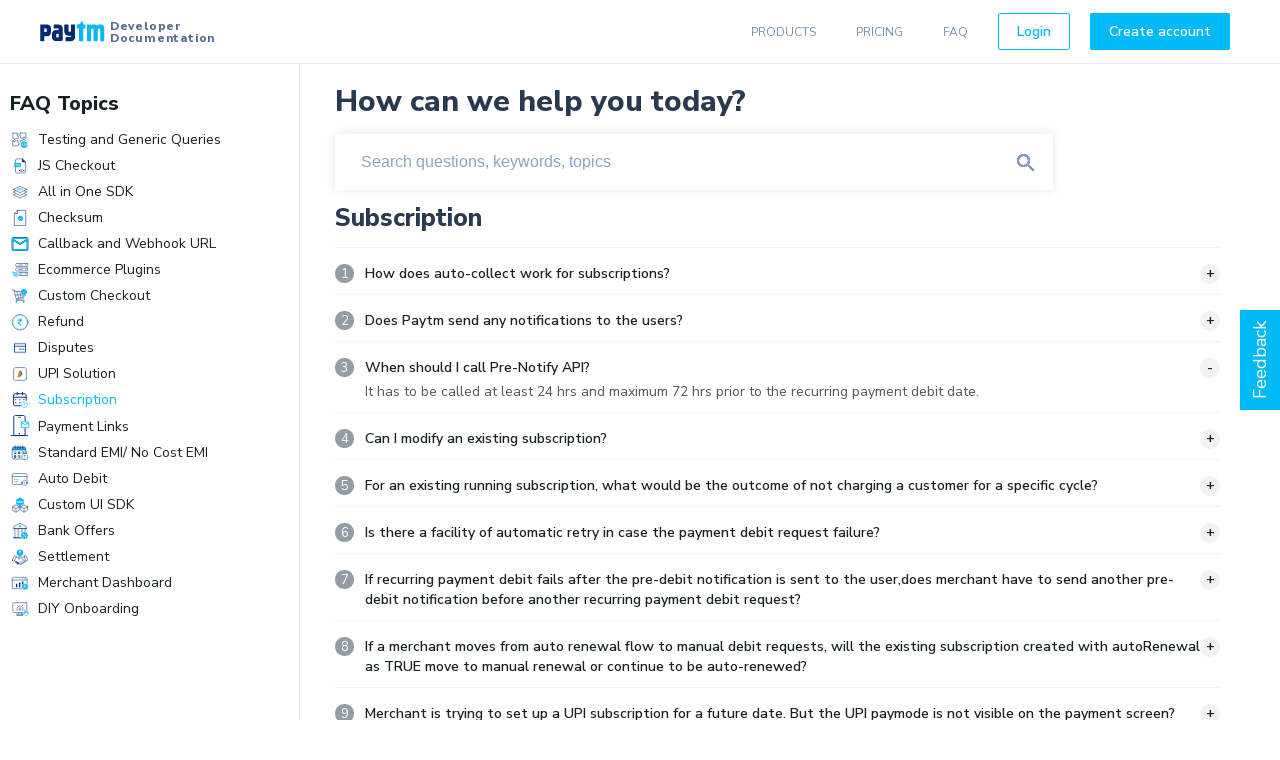

--- FILE ---
content_type: text/html; charset=utf-8
request_url: https://business.paytm.com/docs/support/questions?category=Subscription&query=2
body_size: 37080
content:
<!DOCTYPE html><html lang="en"><head><link rel="icon" type="image/x-icon" href="[data-uri]"/><link rel="preconnect" href="https://developer-cms.paytm.com" as="fetch" crossorigin="anonymous"/><link rel="preload" href="https://fonts.googleapis.com/" crossorigin="anonymous"/><link importance="low" as="font" href="https://fonts.googleapis.com/css?family=Nunito+Sans:400,600,800&amp;display=swap" rel="stylesheet" crossorigin="anonymous" defer=""/><meta charSet="utf-8"/><meta name="viewport" content="width=device-width,minimum-scale=1,initial-scale=1,"/><script>"use strict";(function(){var a=[],b=null,c=function(){0<a.length&&(a.forEach(function(a){try{window.Logger.log(a)}catch(a){}}),a=[])},d=function(a){window.Logger&&window.Logger.init?(window.Logger.init(a),c()):b=a,b&&b.logConsoleError&&g()},f=function(e){window.Logger&&window.Logger.log?(b&&(d(b),b=null),0<a.length?(a.push(e),c()):window.Logger.log(e)):a.push(e)};(function loadUILogger(){var a=document.createElement("script");a&&(a.type="application/javascript",a.src="https://staticpg.paytm.in/common/lib/logger/ui-logger-v11.min.js?".concat("08"),a.async=!0,a.crossOrigin="anonymous",a.onload=function(){b&&(d(b),b=null)}),document.head.appendChild(a)})(),window.UILogger={init:d,log:f},window.globalErrorCallback=function(a){var b="JS_ERROR";a&&a.message&&"string"==typeof a.message&&-1<a.message.indexOf("Script error.")&&(b="LOGGER_JS_THIRDPARTY_E"),f({eventType:b,source:"logger-wrapper",message:a.message,url:a.filename,line:a.lineno,column:a.colno,error:a.error&&a.error.stack||"",errorType:a.type})};var g=function(){if("error"===console.error.name){var a=window.console.error;window.console.error=function(b){var c=b&&("string"==typeof b?b:b.stack)||"";f({eventType:"LOGGER_CONSOLE_E",source:"logger-wrapper",error:c}),a.apply(window.console,arguments)}}};window.globalUnhandledrejection=function(a){var b=a.reason&&a.reason.stack||"";f({eventType:"LOGGER_PROMISE_GLOBAL_CATCH",source:"logger",message:a.reason&&a.reason.message,error:b})},window.addEventListener("error",window.globalErrorCallback),window.addEventListener("unhandledrejection",window.globalUnhandledrejection)})();</script><script>(function(w,d,s,l,i){w[l]=w[l]||[];w[l].push({'gtm.start': new Date().getTime(),event:'gtm.js'} );var f=d.getElementsByTagName(s)[0], j=d.createElement(s),dl=l!='dataLayer'?'&l='+l:'';j.async=true;j.src= 'https://www.googletagmanager.com/gtm.js?id='+i+dl;f.parentNode.insertBefore(j,f); })(window,document,'script','dataLayer','GTM-T7GW8XN');</script><title>Subscription - FAQ - Paytm PG</title><meta name="description" content="Frequently asked questions related to Subscription"/><link rel="canonical" href="https://business.paytm.com/docs/support/questions?category=Subscription"/><link rel="preload" href="https://developer-assets.paytm.com/paymentdocs/_next/static/css/1e149c4e72d2bcb1e712.css" as="style"/><link rel="stylesheet" href="https://developer-assets.paytm.com/paymentdocs/_next/static/css/1e149c4e72d2bcb1e712.css" data-n-g=""/><link rel="preload" href="https://developer-assets.paytm.com/paymentdocs/_next/static/css/c36f120587cd4a06f617.css" as="style"/><link rel="stylesheet" href="https://developer-assets.paytm.com/paymentdocs/_next/static/css/c36f120587cd4a06f617.css" data-n-p=""/><link rel="preload" href="https://developer-assets.paytm.com/paymentdocs/_next/static/css/d4d6a72133a2149d0f69.css" as="style"/><link rel="stylesheet" href="https://developer-assets.paytm.com/paymentdocs/_next/static/css/d4d6a72133a2149d0f69.css" data-n-p=""/><link rel="preload" href="https://developer-assets.paytm.com/paymentdocs/_next/static/css/29ba93cbc8c26cf0c5b8.css" as="style"/><link rel="stylesheet" href="https://developer-assets.paytm.com/paymentdocs/_next/static/css/29ba93cbc8c26cf0c5b8.css" data-n-p=""/><link rel="preload" href="https://developer-assets.paytm.com/paymentdocs/_next/static/css/db0f33a04bf5ab930804.css" as="style"/><link rel="stylesheet" href="https://developer-assets.paytm.com/paymentdocs/_next/static/css/db0f33a04bf5ab930804.css" data-n-p=""/><noscript data-n-css="true"></noscript><link rel="preload" href="https://developer-assets.paytm.com/paymentdocs/_next/static/chunks/44.7734d496031f6f2a8c47.js" as="script"/><link rel="preload" href="https://developer-assets.paytm.com/paymentdocs/_next/static/chunks/41.fc0402c1178eb29503db.js" as="script"/><link rel="preload" href="https://developer-assets.paytm.com/paymentdocs/_next/static/chunks/43.be6e7f518e1a76fd63a4.js" as="script"/><link rel="preload" href="https://developer-assets.paytm.com/paymentdocs/_next/static/chunks/c8f7fe3b0e41be846d5687592cf2018ff6e22687.0a76ade89630a1ac6a73.js" as="script"/><link rel="preload" href="https://developer-assets.paytm.com/paymentdocs/_next/static/chunks/30.010284013c28a8342b53.js" as="script"/><link rel="preload" href="https://developer-assets.paytm.com/paymentdocs/_next/static/chunks/38.6ab6470576d238abec8a.js" as="script"/><link rel="preload" href="https://developer-assets.paytm.com/paymentdocs/_next/static/chunks/51.06591a73d02a3c766a71.js" as="script"/><link rel="preload" href="https://developer-assets.paytm.com/paymentdocs/_next/static/chunks/50.97f7438701b90b499180.js" as="script"/><link rel="preload" href="https://developer-assets.paytm.com/paymentdocs/_next/static/chunks/29.ce6c73fb94dbd084bfc5.js" as="script"/><link rel="preload" href="https://developer-assets.paytm.com/paymentdocs/_next/static/chunks/main-618a2e30aeeb1e3b84dd.js" as="script"/><link rel="preload" href="https://developer-assets.paytm.com/paymentdocs/_next/static/chunks/webpack-9f58fc1dbe5949a1a072.js" as="script"/><link rel="preload" href="https://developer-assets.paytm.com/paymentdocs/_next/static/chunks/framework.8c563c54c71e8e5a2e83.js" as="script"/><link rel="preload" href="https://developer-assets.paytm.com/paymentdocs/_next/static/chunks/commons.552e49dfdcc294508ad7.js" as="script"/><link rel="preload" href="https://developer-assets.paytm.com/paymentdocs/_next/static/chunks/pages/_app-b1a38c13df1b2c23b9eb.js" as="script"/><link rel="preload" href="https://developer-assets.paytm.com/paymentdocs/_next/static/chunks/92dcb4e11249de616e239fcc0c651601e27f1da3.cdc74245f8b6e30fa522.js" as="script"/><link rel="preload" href="https://developer-assets.paytm.com/paymentdocs/_next/static/chunks/d2da32d2f3901b0330bb727ea20e7d99969287c6.7feed5a0dfa129b240fa.js" as="script"/><link rel="preload" href="https://developer-assets.paytm.com/paymentdocs/_next/static/chunks/pages/docs/support/questions-126da6f8ceef0e5de13d.js" as="script"/><style id="__jsx-1925578572">#nprogress{pointer-events:none;}#nprogress .bar{background:#00B9F5;position:fixed;z-index:1031;top:0;left:0;width:100%;height:2px;}#nprogress .peg{display:block;position:absolute;right:0px;width:100px;height:100%;opacity:1;-webkit-transform:rotate(3deg) translate(0px,-4px);-ms-transform:rotate(3deg) translate(0px,-4px);-webkit-transform:rotate(3deg) translate(0px,-4px);-ms-transform:rotate(3deg) translate(0px,-4px);transform:rotate(3deg) translate(0px,-4px);}#nprogress .spinner{display:"block";position:fixed;z-index:1031;top:15px;right:15px;}#nprogress .spinner-icon{width:18px;height:18px;box-sizing:border-box;border:solid 2px transparent;border-top-color:#00B9F5;border-left-color:#00B9F5;border-radius:50%;-webkit-animation:nprogresss-spinner 400ms linear infinite;-webkit-animation:nprogress-spinner 400ms linear infinite;animation:nprogress-spinner 400ms linear infinite;}.nprogress-custom-parent{overflow:hidden;position:relative;}.nprogress-custom-parent #nprogress .spinner,.nprogress-custom-parent #nprogress .bar{position:absolute;}@-webkit-keyframes nprogress-spinner{0%{-webkit-transform:rotate(0deg);}100%{-webkit-transform:rotate(360deg);}}@-webkit-keyframes nprogress-spinner{0%{-webkit-transform:rotate(0deg);-ms-transform:rotate(0deg);transform:rotate(0deg);}100%{-webkit-transform:rotate(360deg);-ms-transform:rotate(360deg);transform:rotate(360deg);}}@keyframes nprogress-spinner{0%{-webkit-transform:rotate(0deg);-ms-transform:rotate(0deg);transform:rotate(0deg);}100%{-webkit-transform:rotate(360deg);-ms-transform:rotate(360deg);transform:rotate(360deg);}}</style></head><body><div id="__next"><div class="layout_app__3Fchx"><header class="justify-between align-center style_header__3QbQ-"><div class="logo_logo__42qce"><a href="/docs" class="grid align-center nostyle"><img alt="paytm developer docs logo" src="[data-uri]"/><span class="grid vertical logo_logot__2GqNk"><span>Developer</span><span>Documentation</span></span></a></div><div class="style_search__2b_cV"><div class="search_searchContainer__1blMn "><form class="search_form__3oDAb" autoComplete="off"><div><label for="Search" style="position:absolute" aria-label="search api">Search any keyword</label><input type="search" id="Search" value="" placeholder="Enter any keyword here" class="search_input__Uvq-p"/><img class="search_search__1loo7" src="[data-uri]" alt="search"/></div></form></div></div><ul class="style_nav__3i80A grid align-center"><li class="style_item__1KFz7"><span>PRODUCTS</span><ul class="style_itemBody__1QUqG grid nowrap justify-between"></ul></li><li class="style_item__1KFz7"><a href="https://business.paytm.com/pricing" target="_blank" rel="noopener noreferrer">PRICING</a></li><li class="style_item__1KFz7"><a href="/docs/support">FAQ</a></li><li style="margin:10px"><a class="btn btn-blueBorder btn-primary small style_btn__uxqJk" href="https://dashboard.paytm.com" target="_blank" rel="noopener" gaeventcategory="developer_paytm_headermenu" gaeventaction="Sign In">Login</a></li><li style="margin:10px"><a class="btn btn-primary small style_btn__uxqJk" href="https://dashboard.paytm.com" target="_blank" rel="noopener" gaeventcategory="developer_paytm_headermenu" gaeventaction="Sign Up">Create account</a></li></ul><nav class="style_mobileNav__3zaCX"><div class="style_hamburger__rwH9V p-rel"><div class="style_icon__3VGf1 "><div class="style_hamburger__3n3yL"></div></div></div><div class="style_rightBar__3_AY8 "><ul><li><span class="style_dropdown__2ZtKM ">Products</span><ul class="style_itemBody__1QUqG "></ul></li><li><a href="https://business.paytm.com/pricing" target="_blank" rel="noopener noreferrer">Pricing</a></li><li><a rel="noopener noreferrer" href="/docs/support">SUPPORT</a></li><li><button class="small btn btn-primary small"><a href="https://dashboard.paytm.com" target="_blank" rel="noopener" gaeventcategory="developer_paytm_headermenu" gaeventaction="Sign In">Login</a></button></li><li><button class="small btn btn-primary small"><a href="https://dashboard.paytm.com" target="_blank" rel="noopener" gaeventcategory="developer_paytm_headermenu" gaeventaction="Sign Up">Create account</a></button></li></ul></div></nav></header><div><div class="style_faqSidebar__1Jae5 "><ul class="style_list__Sl3xy"><li class="style_listItem__3ja5p"><div class="style_title__2KNGi">FAQ Topics</div></li></ul><ul class="style_list__Sl3xy"><li class="style_listItem__3ja5p"><img src="https://developer-assets.paytm.com/sftp/upload/cmsuploads/ic_testing_and_integration_9a59fd0e2c.svg"/><span>Testing and Generic Queries</span></li><li class="style_listItem__3ja5p"><img src="https://developer-assets.paytm.com/sftp/upload/cmsuploads/JS_Checkout_cc20faa9d1.svg"/><span>JS Checkout</span></li><li class="style_listItem__3ja5p"><img src="https://developer-assets.paytm.com/sftp/upload/cmsuploads/All_in_One_SDK_b96dc41c3c.svg"/><span>All in One SDK</span></li><li class="style_listItem__3ja5p"><img src="https://developer-assets.paytm.com/sftp/upload/cmsuploads/ic_checksum_83eb0f1cb0.svg"/><span>Checksum</span></li><li class="style_listItem__3ja5p"><img src="https://developer-assets.paytm.com/sftp/upload/cmsuploads/mail_outline_0a0d801ec6.svg"/><span>Callback and Webhook URL</span></li><li class="style_listItem__3ja5p"><img src="https://developer-assets.paytm.com/sftp/upload/cmsuploads/E_commerce_plugins_and_hosted_platforms_2_9070d20acf.svg"/><span>Ecommerce Plugins</span></li><li class="style_listItem__3ja5p"><img src="https://developer-assets.paytm.com/sftp/upload/cmsuploads/Custom_Checkout_New_61254bf57c.svg"/><span>Custom Checkout</span></li><li class="style_listItem__3ja5p"><img src="https://developer-assets.paytm.com/sftp/upload/cmsuploads/ic_refund_and_subscriptions_ceb5b99c1c.svg"/><span>Refund</span></li><li class="style_listItem__3ja5p"><img src="https://developer-assets.paytm.com/sftp/upload/cmsuploads/Disputes_b9e07ad96a.png"/><span>Disputes</span></li><li class="style_listItem__3ja5p"><img src="https://developer-assets.paytm.com/sftp/upload/cmsuploads/UPI_12eafd5070.svg"/><span>UPI Solution</span></li><li class="style_listItem__3ja5p"><img src="https://developer-assets.paytm.com/sftp/upload/cmsuploads/subscription_dc5f002342.svg"/><span class="style_clicked__389AR">Subscription</span></li><li class="style_listItem__3ja5p"><img src="https://developer-assets.paytm.com/sftp/upload/cmsuploads/menu_payment_link_ic_3885566292.svg"/><span>Payment Links</span></li><li class="style_listItem__3ja5p"><img src="https://developer-assets.paytm.com/sftp/upload/cmsuploads/EMI_New_071428a929.svg"/><span>Standard EMI/ No Cost EMI</span></li><li class="style_listItem__3ja5p"><img src="https://developer-assets.paytm.com/sftp/upload/cmsuploads/Auto_Debit_cb2a46796f.svg"/><span>Auto Debit</span></li><li class="style_listItem__3ja5p"><img src="https://developer-assets.paytm.com/sftp/upload/cmsuploads/Custom_UI_SDK_bf78374282.svg"/><span>Custom UI SDK</span></li><li class="style_listItem__3ja5p"><img src="https://developer-assets.paytm.com/sftp/upload/cmsuploads/Bank_Offers_564f1aee33.svg"/><span>Bank Offers</span></li><li class="style_listItem__3ja5p"><img src="https://developer-assets.paytm.com/sftp/upload/cmsuploads/Settlement_37d87f5d82.svg"/><span>Settlement</span></li><li class="style_listItem__3ja5p"><img src="https://developer-assets.paytm.com/sftp/upload/cmsuploads/Merchant_Dashboard_7056911cca.svg"/><span>Merchant Dashboard</span></li><li class="style_listItem__3ja5p"><img src="https://developer-assets.paytm.com/sftp/upload/cmsuploads/DIY_onboarding_bde901ffd7.svg"/><span>DIY Onboarding</span></li></ul></div><main class="style_body__3bOMR"><div class="style_ham__26UYz"><button class="ham_btn__2UvEF"><span class="ham_humburger__3kT2O "></span></button></div><div class="small-container"><h1>How can we help you today?</h1><div class="style_faqSearch__OTWcW"><div class="style_searchBox__2kP5o"><div class="style_blur__27aHb"></div><label for="faqSearch" style="position:absolute" aria-label="search faq">Search FAQ</label><input id="faqSearch" placeholder="Search questions, keywords, topics"/><ul class="style_searchResults__1bwu0 box"></ul></div></div><ul class="style_list__SBmSI"><li class="style_listItem__X3Xbr"><div class="style_categoryName__1-dcA">Subscription</div></li></ul><ol class="style_list__SBmSI"><li class="style_listItem__X3Xbr"><div class="style_question__3K8Oe"><span>How does auto-collect work for subscriptions?</span><span class="style_expandIcon__Sqm_-">+</span></div></li><li class="style_listItem__X3Xbr"><div class="style_question__3K8Oe"><span>Does Paytm send any notifications to the users?</span><span class="style_expandIcon__Sqm_-">+</span></div></li><li class="style_listItem__X3Xbr"><div class="style_question__3K8Oe"><span>When should I call Pre-Notify API?</span><span class="style_expandIcon__Sqm_-">-</span></div><div class="style_answer__1Rcti"><p>It has to be called at least 24 hrs and maximum 72 hrs prior to the recurring payment debit date.</p>
</div></li><li class="style_listItem__X3Xbr"><div class="style_question__3K8Oe"><span>Can I modify an existing subscription?</span><span class="style_expandIcon__Sqm_-">+</span></div></li><li class="style_listItem__X3Xbr"><div class="style_question__3K8Oe"><span>For an existing running subscription, what would be the outcome of not charging a customer for a specific cycle?</span><span class="style_expandIcon__Sqm_-">+</span></div></li><li class="style_listItem__X3Xbr"><div class="style_question__3K8Oe"><span>Is there a facility of automatic retry in case the payment debit request failure?</span><span class="style_expandIcon__Sqm_-">+</span></div></li><li class="style_listItem__X3Xbr"><div class="style_question__3K8Oe"><span>If recurring payment debit fails after the pre-debit notification is sent to the user,does merchant have to send another pre-debit notification before another recurring payment debit request?</span><span class="style_expandIcon__Sqm_-">+</span></div></li><li class="style_listItem__X3Xbr"><div class="style_question__3K8Oe"><span>If a merchant moves from auto renewal flow to manual debit requests, will the existing subscription created with autoRenewal as TRUE move to manual renewal or continue to be auto-renewed?</span><span class="style_expandIcon__Sqm_-">+</span></div></li><li class="style_listItem__X3Xbr"><div class="style_question__3K8Oe"><span>Merchant is trying to set up a UPI subscription for a future date. But the UPI paymode is not visible on the payment screen?</span><span class="style_expandIcon__Sqm_-">+</span></div></li><li class="style_listItem__X3Xbr"><div class="style_question__3K8Oe"><span>For which subscription states will we receive an S2S callback?</span><span class="style_expandIcon__Sqm_-">+</span></div></li><li class="style_listItem__X3Xbr"><div class="style_question__3K8Oe"><span>What is the minimum billing cycle contract which can be tested in the staging environment?</span><span class="style_expandIcon__Sqm_-">+</span></div></li><li class="style_listItem__X3Xbr"><div class="style_question__3K8Oe"><span>What is subscription expiry date?</span><span class="style_expandIcon__Sqm_-">+</span></div></li><li class="style_listItem__X3Xbr"><div class="style_question__3K8Oe"><span>How will I know which APPs support UPI autopay?</span><span class="style_expandIcon__Sqm_-">+</span></div></li><li class="style_listItem__X3Xbr"><div class="style_question__3K8Oe"><span>How many active subscription contracts can a customer have with one MID at a time?</span><span class="style_expandIcon__Sqm_-">+</span></div></li><li class="style_listItem__X3Xbr"><div class="style_question__3K8Oe"><span>How many times should we retry if recurring payment debit request is unsuccessful?</span><span class="style_expandIcon__Sqm_-">+</span></div></li></ol><div class="style_helpBox__2dAe7 grid justify-around"><div class="style_call__1ncMm"><div class="style_text__EK1v-">If you are an existing Paytm for Business customer, call us on</div><div class="style_contact__25db0 grid justify-center align-center"><img src="[data-uri]" alt="Contact for any query - call image"/><span>0120-4440440</span></div></div><div class="style_mail__3_Cty"><div class="style_text__EK1v-">Can&#x27;t find your answer? Get in touch with us</div><div class="style_contact__25db0 grid justify-center align-center"><img src="[data-uri]" alt="Contact for any query - mail image"/><span><a href=" https://business.paytm.com/contact-us#developer" target="_blank" rel="noopener">Send a query</a></span></div></div></div><div class="style_businessSolution__2fWmd">Looking for any query related to solution offering. visit our Paytm for business <a href="https://business.paytm.com/support" target="_blank" rel="noopener">support page</a></div></div></main></div><div><span class="feedback_feedbackBtn__kJxDz" gaeventcategory="developer_paytm_feedback" gaeventaction="feedback_btn_clicked">Feedback</span><div class="feedback_fbBox__Cuhu5"><img src="[data-uri]" class="feedback_arrow__34AHy undefined" alt="arrow"/><div class="feedback_box__VfgWw feedback_minimized__vC2wi"><div class="feedback_query__3aRbb">Did you find this page useful?</div><div class="feedback_btn__2klis"><button class="feedback_yes__17fg3" gaeventcategory="developer_paytm_feedback" gaeventaction="feedback_yes_btn_clicked"><img src="[data-uri]" alt="like"/>Yes</button><button class="feedback_no__1ZNSC" gaeventcategory="developer_paytm_feedback" gaeventaction="feedback_no_btn_clicked"><img src="[data-uri]" alt="dislike"/>No</button></div></div></div></div><footer class="p-rel style_footer__3NeCm grid justify-between align-center"><section><a href="https://paytm.com/about-us/our-policies/" target="_blank" rel="noopener">Terms of Service</a><a href="https://paytm.com/about-us/our-policies/" target="_blank" rel="noopener">Privacy Policy</a></section><section><span class="style_copyright__P9ww3">© 2021, One97 Communications Pvt. Ltd</span></section></footer></div></div><script id="__NEXT_DATA__" type="application/json">{"props":{"pageProps":{"faqData":[{"faq_priority":0,"_id":"5f345072f6f1d52490455e82","faq_category":"Testing and Generic Queries","question_answer":[{"_id":"6141b99ea1ca1f0bc2d77318","question":"I want payment gateway integration for my website/app?","answer":"\u003cp\u003ePlease refer\u003cbr /\u003e\n\u003ca href=\"https://developer.paytm.com/docs/js-checkout/?ref=jsCheckoutDoc\" target=\"_blank\"\u003eJS Checkout\u003c/a\u003e - For website integration\u003cbr /\u003e\n\u003ca href=\"https://developer.paytm.com/docs/plugins/\" target=\"_blank\"\u003ePlugins\u003c/a\u003e - For website integration using plugins\u003cbr /\u003e\n\u003ca href=\"https://developer.paytm.com/docs/all-in-one-sdk/?ref=allInOneSdk\" target=\"_blank\"\u003eAll-in-One SDK \u003c/a\u003e - For app integration\u003cbr /\u003e\nFor more information, please refer \u003ca href=\"https://developer.paytm.com/docs/recommendations/\" target=\"_blank\"\u003eSolution Recommender\u003c/a\u003e.\u003c/p\u003e\n","createdAt":"2021-09-15T09:15:10.153Z","updatedAt":"2022-03-03T11:07:57.916Z","__v":0,"id":"6141b99ea1ca1f0bc2d77318"},{"_id":"6141b99ea1ca1f0bc2d77319","question":"Where do I get the test/production credentials e.g. MID, merchant key etc?","answer":"\u003cp\u003eYou can retrieve the relevant credentials for both staging and production environment from the \u003ca href=\"https://dashboard.paytm.com/next/apikeys\" target=\"_blank\"\u003edashboard\u003c/a\u003e after login.\u003c/p\u003e\n","createdAt":"2021-09-15T09:15:10.153Z","updatedAt":"2022-03-03T11:07:57.924Z","__v":0,"id":"6141b99ea1ca1f0bc2d77319"},{"_id":"6141b99ea1ca1f0bc2d7731a","question":"How to get API keys? I am a registered Paytm business merchant.","answer":"\u003cp\u003ePlease refer to below steps to generate the Test/Production API details\u003cbr /\u003e\n\u003cbr /\u003e\nPlease login to your \u003ca href=\"https://dashboard.paytm.com/login/\" target=\"_blank\"\u003ePaytm Dashboard\u003c/a\u003e, with your registered email id or mobile number.\u003cbr /\u003e\nGo to developer settings and from the dropdown select API keys\u003cbr /\u003e\nFor Staging(Testing) details please click on Test API details and then click generate now(if this is already done once the details should be visible)\u003cbr /\u003e\nFor Production details click on Production API details(This details will be visible once your account\u0026rsquo;s onboarding is completed)\u003cbr /\u003e\nIn case you are unable to generate, login to your dashboard in an incognito window with the correct username and try\u003cbr /\u003e\n\u003cbr /\u003e\nIf the issue still persists please share a screenshot of the error message reflecting on your dashboard along with your registered email id/mobile number,through \u003ca href=\"https://business.paytm.com/contact-us#developer\" target=\"_blank\"\u003econtact us page\u003c/a\u003e\u003c/p\u003e\n","createdAt":"2021-09-15T09:15:10.154Z","updatedAt":"2022-03-03T11:07:57.912Z","__v":0,"id":"6141b99ea1ca1f0bc2d7731a"},{"_id":"6141b99ea1ca1f0bc2d7731b","question":"I am getting Invalid MID issue?","answer":"\u003cp\u003eKindly make sure that the correct MID as per the environment (staging/production) is being sent in the request as the MID is different for both the environments. You can retrieve the correct MID for the relevant environment from the \u003ca href=\"https://dashboard.paytm.com/next/apikeys\" target=\"_blank\"\u003edashboard\u003c/a\u003e after login.\u003c/p\u003e\n","createdAt":"2021-09-15T09:15:10.154Z","updatedAt":"2022-03-03T11:07:57.919Z","__v":0,"id":"6141b99ea1ca1f0bc2d7731b"},{"_id":"6141b99ea1ca1f0bc2d7731c","question":"I am getting a ‘Something went wrong’ error while trying to integrate Paytm Payment Gateway.","answer":"\u003cp\u003eKindly make sure you are passing the correct parameters and their values. If you still face the issue, please raise a request \u003ca href=\"https://business.paytm.com/contact-us#developer\" target=\"_blank\"\u003ehere\u003c/a\u003e.\u003c/p\u003e\n","createdAt":"2021-09-15T09:15:10.154Z","updatedAt":"2022-03-03T11:07:57.921Z","__v":0,"id":"6141b99ea1ca1f0bc2d7731c"},{"_id":"6141b99ea1ca1f0bc2d7731d","question":"I am getting system error ?","answer":"\u003cp\u003ePlease cross check the endpoint url for stage, use: https://securegw-stage.paytm.in/ for prod: https://secure.paytm.in. Also cross check the parameters Order id, txn token, MID is correct. In case still facing issue raise your concern through \u003ca href=\"https://business.paytm.com/contact-us#developer\" target=\"_blank\"\u003econtact us page\u003c/a\u003e.\u003c/p\u003e\n","createdAt":"2021-09-15T09:15:10.154Z","updatedAt":"2022-03-03T11:07:57.917Z","__v":0,"id":"6141b99ea1ca1f0bc2d7731d"},{"_id":"6141b99ea1ca1f0bc2d7731e","question":"What to do when I am getting \"RESPCODE\":\"810\",\"RESPMSG\":\"Payment failed due to a technical error. Please try after some time.\" upon calling process transaction API?","answer":"\u003cp\u003eThis error occurs due to a preference not enabled on backend. to get it enabled please raise a request through \u003ca href=\"https://business.paytm.com/contact-us#developer\" target=\"_blank\"\u003econtact us page\u003c/a\u003e\u003c/p\u003e\n","createdAt":"2021-09-15T09:15:10.154Z","updatedAt":"2022-03-03T11:07:57.921Z","__v":0,"id":"6141b99ea1ca1f0bc2d7731e"},{"_id":"6141b99ea1ca1f0bc2d7731f","question":"Can you confirm that the callback URL for Subscription Status \u0026 Payment Status is the same or different?","answer":"\u003cp\u003eYes the callback URL is the same. However, for subscription, an additional field for subs Id is also present.Webhooks for subscription status and payment status are different. To know more, refer \u003ca href=\"https://developer.paytm.com/docs/callback-and-webhook/\" target=\"_blank\"\u003eCallback and Webhook URL\u003c/a\u003e.\u003c/p\u003e\n","createdAt":"2021-09-15T09:15:10.154Z","updatedAt":"2022-03-03T11:07:57.920Z","__v":0,"id":"6141b99ea1ca1f0bc2d7731f"},{"_id":"6141b99ea1ca1f0bc2d77320","question":"What are the different test instrument \u0026 their details for the testing environment in the payment gateway?","answer":"\u003cp\u003ePaytm provides Test card, Test Wallet, Net banking \u0026amp; UPI as test instruments. For more details please visit \u003ca href=\"https://developer.paytm.com/docs/test-instruments/testing-integration/\" target=\"_blank\"\u003eTest Instruments page\u003c/a\u003e.\u003c/p\u003e\n","createdAt":"2021-09-15T09:15:10.154Z","updatedAt":"2022-03-03T11:07:57.925Z","__v":0,"id":"6141b99ea1ca1f0bc2d77320"},{"_id":"6141b99ea1ca1f0bc2d77321","question":"I am getting Invalid MID issue?","answer":"\u003cp\u003eKindly make sure that the correct MID as per the environment (staging/production) is being sent in the request as the MID is different for both the environments. You can retrieve the correct MID for the relevant environment from the \u003ca href=\"https://dashboard.paytm.com/next/apikeys\" target=\"_blank\"\u003edashboard\u003c/a\u003e after login.\u003c/p\u003e\n","createdAt":"2021-09-15T09:15:10.154Z","updatedAt":"2022-03-03T11:07:57.914Z","__v":0,"id":"6141b99ea1ca1f0bc2d77321"},{"_id":"6141b99ea1ca1f0bc2d77322","question":"Are the merchant Id \u0026 merchant key same?","answer":"\u003cp\u003eNo, MID (Merchant ID) This is a unique identifier provided to every merchant by Paytm. MID is part of your account credentials and is different for staging and production environments.\u003cbr /\u003e\nMerchant key is used to generate and verify checksum. It is also part of the account credentials and provided by Paytm and is different for staging and production environments. But this should not be sent in any parameter to Payment gateway. This needs to be kept on server side and should not be shared with anyone.\u003c/p\u003e\n","createdAt":"2021-09-15T09:15:10.154Z","updatedAt":"2022-03-03T11:07:57.918Z","__v":0,"id":"6141b99ea1ca1f0bc2d77322"},{"_id":"6141b99ea1ca1f0bc2d77323","question":"What special characters are allowed in Order Id?","answer":"\u003cp\u003eSpecial characters allowed in Order Id are: \u0026ldquo;@\u0026rdquo; \u0026ldquo;-\u0026rdquo; \u0026ldquo;_\u0026rdquo; \u0026ldquo;|\u0026rdquo; \u0026ldquo;.\u0026rdquo;\u003c/p\u003e\n","createdAt":"2021-09-15T09:15:10.154Z","updatedAt":"2022-03-03T11:07:57.922Z","__v":0,"id":"6141b99ea1ca1f0bc2d77323"},{"_id":"6141b99ea1ca1f0bc2d77324","question":"Where can I see transactions of my customers?","answer":"\u003cp\u003eThe transactions of your customers can be seen on the merchant dashboard. Please visit \u003ca href=\"https://dashboard.paytm.com/next/transactions\" target=\"_blank\"\u003ePaytm Merchant Dashboard\u003c/a\u003e.\u003c/p\u003e\n","createdAt":"2021-09-15T09:15:10.154Z","updatedAt":"2022-03-03T11:07:57.920Z","__v":0,"id":"6141b99ea1ca1f0bc2d77324"},{"_id":"6141b99ea1ca1f0bc2d77325","question":"What if payment response is not received or an unknown error occurs?","answer":"\u003cp\u003eIf you do not receive the transaction response due to any network or any other issue, then you should check the transaction status by using the \u003ca href=\"https://developer.paytm.com/docs/api/v3/transaction-status-api/?ref=payments\" target=\"_blank\"\u003eTransaction Status API\u003c/a\u003e.\u003c/p\u003e\n","createdAt":"2021-09-15T09:15:10.154Z","updatedAt":"2022-03-03T11:07:57.925Z","__v":0,"id":"6141b99ea1ca1f0bc2d77325"},{"_id":"6141b99ea1ca1f0bc2d77326","question":"Is it possible to get redirected to the bank web page (skipping the Paytm PG page) directly?","answer":"\u003cp\u003eIt is possible only in case of native integration. Please visit \u003ca href=\"https://developer.paytm.com/docs/v1/custom-checkout/\" target=\"_blank\"\u003eCustom Checkout\u003c/a\u003e for more details.\u003c/p\u003e\n","createdAt":"2021-09-15T09:15:10.154Z","updatedAt":"2022-03-03T11:07:57.915Z","__v":0,"id":"6141b99ea1ca1f0bc2d77326"},{"_id":"6141b99ea1ca1f0bc2d77327","question":"Can I enable save card feature for my MID?","answer":"\u003cp\u003eYes this can be done. Please raise the request to the Paytm team in order to enable this feature.\u003c/p\u003e\n","createdAt":"2021-09-15T09:15:10.154Z","updatedAt":"2022-03-03T11:07:57.918Z","__v":0,"id":"6141b99ea1ca1f0bc2d77327"},{"_id":"6141b99ea1ca1f0bc2d77328","question":"Can I save card vault?","answer":"\u003cp\u003eThis is provided to only PCI DSS compliant merchant.\u003c/p\u003e\n","createdAt":"2021-09-15T09:15:10.154Z","updatedAt":"2022-03-03T11:07:57.923Z","__v":0,"id":"6141b99ea1ca1f0bc2d77328"}],"createdAt":"2020-08-12T20:26:26.744Z","updatedAt":"2022-03-03T11:07:57.978Z","__v":1,"category_icon":{"_id":"5f344ff1f6f1d52490455e81","name":"ic-testing-and-integration","alternativeText":"","caption":"","hash":"ic_testing_and_integration_9a59fd0e2c","ext":".svg","mime":"image/svg+xml","size":3.69,"url":"https://developer-assets.paytm.com/sftp/upload/cmsuploads/ic_testing_and_integration_9a59fd0e2c.svg","provider":"sftp-v2","width":60,"height":60,"related":["5f345072f6f1d52490455e82"],"createdAt":"2020-08-12T20:24:17.479Z","updatedAt":"2020-08-12T20:26:26.765Z","__v":0,"id":"5f344ff1f6f1d52490455e81"},"seo":{"_id":"6220a18df22faa72601e77ca","page_title":"Testing and Generic Queries - FAQ - Paytm PG","page_description":"Frequently asked questions related to Testing and Generic Queries","canonical":"https://business.paytm.com/docs/support/questions?category=Testing-and-Generic-Queries","createdAt":"2022-03-03T11:07:57.964Z","updatedAt":"2022-03-03T11:07:57.964Z","__v":0,"id":"6220a18df22faa72601e77ca"},"id":"5f345072f6f1d52490455e82"},{"faq_priority":1,"_id":"6138b61117f6bb780e352712","faq_category":"JS Checkout","question_answer":[{"_id":"6138b61117f6bb780e352713","question":"What is JS Checkout?","answer":"\u003cp\u003eIt is a javascript based integration for using paytm payment gateway.\u003c/p\u003e\n","createdAt":"2021-09-08T13:09:37.523Z","updatedAt":"2022-03-03T11:03:12.042Z","__v":0,"id":"6138b61117f6bb780e352713"},{"_id":"6138b61117f6bb780e352714","question":"How to configure JS code?","answer":"\u003cp\u003eYou can find the JS code on your paytm dashboard under developer settings in JS checkout tab or can also refer to our \u003ca href=\"https://developer.paytm.com/docs/js-checkout/?ref=jsCheckoutDoc\" target=\"_blank\"\u003eJS Checkout\u003c/a\u003e integration page of developer portal.\u003c/p\u003e\n","createdAt":"2021-09-08T13:09:37.523Z","updatedAt":"2022-03-03T11:03:12.045Z","__v":0,"id":"6138b61117f6bb780e352714"},{"_id":"6138b61117f6bb780e352715","question":"I have generated JS and pasted in the file and getting an error on script load is not defined","answer":"\u003cp\u003eThe possible reason could be the script to which this function belongs to wasn\u0026#39;t loaded when the function was called. So, please try loading the script in the head section of your HTML page so that it calls the script first and then the function.\u003c/p\u003e\n","createdAt":"2021-09-08T13:09:37.523Z","updatedAt":"2022-03-03T11:03:12.040Z","__v":0,"id":"6138b61117f6bb780e352715"},{"_id":"6138b61117f6bb780e352716","question":"Is any backend(PHP,java,.net, python) language required for JS Checkout integration?","answer":"\u003cp\u003eYes backend language is required.\u003c/p\u003e\n","createdAt":"2021-09-08T13:09:37.523Z","updatedAt":"2022-03-03T11:03:12.049Z","__v":0,"id":"6138b61117f6bb780e352716"},{"_id":"6138b61117f6bb780e352717","question":"Why we need to use backend language in JS Checkout integration?","answer":"\u003cp\u003eYou will need to make an S2S request (Initiate Transaction API) to get the transaction token.\u003c/p\u003e\n","createdAt":"2021-09-08T13:09:37.523Z","updatedAt":"2022-03-03T11:03:12.051Z","__v":0,"id":"6138b61117f6bb780e352717"},{"_id":"6138b61117f6bb780e352718","question":"How many paymode are supported in JS Checkout?","answer":"\u003cp\u003eAll paymode are supported in JS Checkout.\u003c/p\u003e\n","createdAt":"2021-09-08T13:09:37.523Z","updatedAt":"2022-03-03T11:03:12.043Z","__v":0,"id":"6138b61117f6bb780e352718"},{"_id":"6138b61117f6bb780e352719","question":"Can we reorder paymode in JS Checkout?","answer":"\u003cp\u003eYes you can reorder.\u003c/p\u003e\n","createdAt":"2021-09-08T13:09:37.523Z","updatedAt":"2022-03-03T11:03:12.047Z","__v":0,"id":"6138b61117f6bb780e352719"},{"_id":"6138b61117f6bb780e35271a","question":"How can I include/exclude a paymode in JS Checkout?","answer":"\u003cp\u003eYou can use include/exclude option under filter in paymode config. Please refer \u003ca href=\"https://developer.paytm.com/docs/js-checkout/configuration/options/?ref=jsCheckout\" target=\"_blank\"\u003econfiguration options\u003c/a\u003e page for more details.\u003c/p\u003e\n","createdAt":"2021-09-08T13:09:37.523Z","updatedAt":"2022-03-03T11:03:12.052Z","__v":0,"id":"6138b61117f6bb780e35271a"},{"_id":"6138b61117f6bb780e35271b","question":"Can I change color scheme of JS Checkout cashier screen according to my website theme?","answer":"\u003cp\u003eYes, this is possible by passing the parameter in JS Checkout javascript config during jscheckout initialisation.\u003c/p\u003e\n","createdAt":"2021-09-08T13:09:37.523Z","updatedAt":"2022-03-03T11:03:12.050Z","__v":0,"id":"6138b61117f6bb780e35271b"},{"_id":"6138b61117f6bb780e35271c","question":"I want to manage callback in the same page instead of redirecting to other page, How can I do that?","answer":"\u003cp\u003eYou need to pass parameter, redirect=false in JS Checkout config, then you will get the payment response inside transactionStatus handler in JS Checkout. Here you can manage the callback.\u003c/p\u003e\n","createdAt":"2021-09-08T13:09:37.523Z","updatedAt":"2022-03-03T11:03:12.041Z","__v":0,"id":"6138b61117f6bb780e35271c"},{"_id":"6138b61117f6bb780e35271d","question":"Is EMI subvention is supported in JS Checkout?","answer":"\u003cp\u003eYes, it is supported. Refer the integration details \u003ca href=\"https://developer.paytm.com/docs/emi-subvention/js-checkout\" target=\"_blank\"\u003ehere\u003c/a\u003e\u003c/p\u003e\n","createdAt":"2021-09-08T13:09:37.523Z","updatedAt":"2022-03-03T11:03:12.044Z","__v":0,"id":"6138b61117f6bb780e35271d"},{"_id":"6138b61117f6bb780e35271e","question":"How can we acheive EMI Subvention in JS Checkout?","answer":"\u003cp\u003eYou need to send one additional object \u003ca href=\"https://developer.paytm.com/docs/api/initiate-transaction-api/?ref=payments#simplifiedSubvention\" target=\"_blank\"\u003esimplifiedSubvention\u003c/a\u003e in the initiate transaction call and then use the response transaction token to invoke the JS checkout\u003c/p\u003e\n","createdAt":"2021-09-08T13:09:37.523Z","updatedAt":"2022-03-03T11:03:12.048Z","__v":0,"id":"6138b61117f6bb780e35271e"},{"_id":"6138b61117f6bb780e35271f","question":"Is bank offers supported in JS Checkout?","answer":"\u003cp\u003eYes, you can refer to this \u003ca href=\"https://developer.paytm.com/docs/offer-engine/integration-js-checkout/\" target=\"_blank\"\u003ebank offer integration\u003c/a\u003e page.\u003c/p\u003e\n","createdAt":"2021-09-08T13:09:37.523Z","updatedAt":"2022-03-03T11:03:12.053Z","__v":0,"id":"6138b61117f6bb780e35271f"}],"createdAt":"2021-09-08T13:09:37.513Z","updatedAt":"2022-03-03T11:03:12.107Z","__v":1,"category_icon":{"_id":"6138b4f8da9d8176129ed3d0","name":"JS Checkout","alternativeText":"","caption":"","hash":"JS_Checkout_cc20faa9d1","ext":".svg","mime":"image/svg+xml","size":3.93,"url":"https://developer-assets.paytm.com/sftp/upload/cmsuploads/JS_Checkout_cc20faa9d1.svg","provider":"sftp-v2","width":60,"height":60,"related":["6138b61117f6bb780e352712"],"createdAt":"2021-09-08T13:04:56.523Z","updatedAt":"2021-09-08T13:09:37.563Z","__v":0,"id":"6138b4f8da9d8176129ed3d0"},"seo":{"_id":"6220a070978d106c05e94fe3","page_title":"JS Checkout - FAQ - Paytm PG","page_description":"Frequently asked questions related to JS Checkout","canonical":"https://business.paytm.com/docs/support/questions?category=JS-Checkout","createdAt":"2022-03-03T11:03:12.092Z","updatedAt":"2022-03-03T11:03:12.092Z","__v":0,"id":"6220a070978d106c05e94fe3"},"id":"6138b61117f6bb780e352712"},{"faq_priority":2,"_id":"614041b76f33cd5ad3a4ca82","faq_category":"All in One SDK","question_answer":[{"_id":"614041b76f33cd5ad3a4ca83","question":"Do paytm All-in-One SDK supports both Android \u0026 iOS?","answer":"\u003cp\u003eYes, Paytm All-in-One SDK supports both Android \u0026amp;\u0026nbsp;iOS.\u003c/p\u003e\n","createdAt":"2021-09-14T06:31:19.517Z","updatedAt":"2022-12-19T20:42:38.065Z","__v":0,"id":"614041b76f33cd5ad3a4ca83"},{"_id":"614041b76f33cd5ad3a4ca84","question":"Where do I find the Android/iOS SDK?","answer":"\u003cp\u003ePlease visit\u0026nbsp;\u003ca href=\"https://developer.paytm.com/docs/all-in-one-sdk/?ref=allInOneSdk\" target=\"_blank\"\u003ePaytm All-in-One SDK\u003c/a\u003e page.\u003c/p\u003e\n","createdAt":"2021-09-14T06:31:19.518Z","updatedAt":"2022-12-19T20:42:38.064Z","__v":0,"id":"614041b76f33cd5ad3a4ca84"},{"_id":"614041b76f33cd5ad3a4ca85","question":"How will the checksum be generated for All-in-One android and iOS integration?","answer":"\u003cp\u003ePlease visit \u003ca href=\"https://developer.paytm.com/docs/checksum/\" target=\"_blank\"\u003eChecksum Generation and Validation\u003c/a\u003e page.\u003c/p\u003e\n","createdAt":"2021-09-14T06:31:19.518Z","updatedAt":"2022-12-19T20:42:38.064Z","__v":0,"id":"614041b76f33cd5ad3a4ca85"},{"_id":"614041b76f33cd5ad3a4ca86","question":"How will the checksum be verified for All-in-One android and iOS integration?","answer":"\u003cp\u003ePlease visit \u003ca href=\"https://developer.paytm.com/docs/checksum/#ValidateChecksum\" target=\"_blank\"\u003eChecksum Validation\u003c/a\u003e page.\u003c/p\u003e\n","createdAt":"2021-09-14T06:31:19.518Z","updatedAt":"2022-12-19T20:42:38.064Z","__v":0,"id":"614041b76f33cd5ad3a4ca86"},{"_id":"614041b76f33cd5ad3a4ca87","question":"Do you have any sample app for checking the All-in-One SDK flow?","answer":"\u003cp\u003eYes, we do have sample app. Please visit \u003ca href=\"https://github.com/paytm/paytm-all-in-one-sample-app\" target=\"_blank\"\u003eAll-in-One SDK Sample App Github\u003c/a\u003e.\u003c/p\u003e\n","createdAt":"2021-09-14T06:31:19.518Z","updatedAt":"2022-12-19T20:42:38.065Z","__v":0,"id":"614041b76f33cd5ad3a4ca87"},{"_id":"614041b76f33cd5ad3a4ca88","question":"What we need to pass in callback URL? Does the callback URL in SDK and in initiate transaction API need to be same?","answer":"\u003cp\u003eIn callback URL you need to pass a URL of your website where you can accept the response parameters. If you don\u0026#39;t want to use dynamic callback URL, you can use our static callback URL. Please visit \u003ca href=\"https://developer.paytm.com/docs/all-in-one-sdk/sdk-based-integration/\" target=\"_blank\"\u003eSDK based All-in-One Integration\u003c/a\u003e.\u003cbr /\u003e\nYes callback URL should be same.\u003c/p\u003e\n","createdAt":"2021-09-14T06:31:19.518Z","updatedAt":"2022-12-19T20:42:38.065Z","__v":0,"id":"614041b76f33cd5ad3a4ca88"},{"_id":"614041b76f33cd5ad3a4ca89","question":"How to handle the error message \"App invoke not allowed\" while invoking the app?","answer":"\u003cp\u003ePlease ensure the MID, order id and txn token is valid and same as passed/received in initiate transaction API.\u003c/p\u003e\n","createdAt":"2021-09-14T06:31:19.519Z","updatedAt":"2022-12-19T20:42:38.064Z","__v":0,"id":"614041b76f33cd5ad3a4ca89"},{"_id":"614041b76f33cd5ad3a4ca8a","question":"User is not getting redirected to the merchant iOS app post successful payment on Paytm app (App invoke flow), user remains stuck on the Paytm app. What should I do?","answer":"\u003cp\u003ePlease add URL scheme \u0026quot;paytm\u0026quot; + \u0026quot;\u0026lt;MID\u0026gt;\u0026quot; in info.plist file of the project.\u003c/p\u003e\n","createdAt":"2021-09-14T06:31:19.519Z","updatedAt":"2022-12-19T20:42:38.064Z","__v":0,"id":"614041b76f33cd5ad3a4ca8a"},{"_id":"614041b76f33cd5ad3a4ca8b","question":"I have multiple MID's, how to add multiple entries in URL scheme in iOS?","answer":"\u003cp\u003eYou can add comma seperated values in URL scheme. E.g. \u0026ldquo;paytm\u0026rdquo;+\u0026rdquo;MID1\u0026rdquo;, \u0026ldquo;paytm\u0026rdquo;+\u0026rdquo;MID2\u0026rdquo;\u003c/p\u003e\n","createdAt":"2021-09-14T06:31:19.519Z","updatedAt":"2022-12-19T20:42:38.064Z","__v":0,"id":"614041b76f33cd5ad3a4ca8b"},{"_id":"614041b76f33cd5ad3a4ca8c","question":"Can app invoke be restricted in All-in-one SDK?","answer":"\u003cp\u003eYes it can be done. For android, use method - transactionManager.setAppInvokeEnabled(false) and for ios appInvoke.restrictAppInvokeFlow(restrict:true).\u003c/p\u003e\n","createdAt":"2021-09-14T06:31:19.519Z","updatedAt":"2022-12-19T20:42:38.065Z","__v":0,"id":"614041b76f33cd5ad3a4ca8c"},{"_id":"614041b76f33cd5ad3a4ca8d","question":"How do I test Paytm app invoke in staging environment?","answer":"\u003cp\u003eTo test the paytm app invoke in staging environment, please refer to below prerequisite:\u003cbr /\u003e\nUninstall the existing paytm app before installing \u003ca href=\"https://github.com/paytm/Paytm_Payments_Android_Sample_Apps/tree/master/Paytm-Staging-App\" target=\"_blank\"\u003ePaytm staging app\u003c/a\u003e\u003cbr /\u003e\nLogin Credentials:\u003cbr /\u003e\nUsername:- 7777777777\u003cbr /\u003e\nPassword:- Paytm12345\u003cbr /\u003e\n\u003cbr /\u003e\nFor more reference please refer to our \u003ca href=\"https://developer.paytm.com/docs/all-in-one-sdk/sdk-based-integration/?ref=allInOneSdk\" target=\"_blank\"\u003eIntegration document\u003c/a\u003e.\u003c/p\u003e\n","createdAt":"2021-09-14T06:31:19.519Z","updatedAt":"2022-12-19T20:42:38.065Z","__v":0,"id":"614041b76f33cd5ad3a4ca8d"},{"_id":"614041b76f33cd5ad3a4ca8e","question":"How to integrate All-in-One SDK flow for apps built on hybrid platforms?","answer":"\u003cp\u003ePlease refer \u003ca href=\"https://developer.paytm.com/docs/all-in-one-sdk/hybrid-apps/ionic/?ref=allInOneMerchantIntegration\" target=\"_blank\"\u003eHybrid App Integration\u003c/a\u003e support page.\u003c/p\u003e\n","createdAt":"2021-09-14T06:31:19.519Z","updatedAt":"2022-12-19T20:42:38.064Z","__v":0,"id":"614041b76f33cd5ad3a4ca8e"},{"_id":"614041b76f33cd5ad3a4ca8f","question":"How can I enable auto read OTP feature on my app?","answer":"\u003cp\u003eThis feature is called Paytm Assist. In case you want this feature along with the payment flow, please integrate \u003ca href=\"https://developer.paytm.com/docs/all-in-one-sdk/\" target=\"_blank\"\u003eAll-in-One SDK\u003c/a\u003e flow, Paytm Assist is already integrated within the All-in-One SDK. For Cards and NB transactions, when bank will send an OTP for verification, Paytm Assist will Auto-read that OTP and allow user to submit with one tap (or Auto Submit) on the screen.\u003cbr /\u003e\nIf you want this feature separately please refer to \u003ca href=\"https://developer.paytm.com/docs/all-in-one-sdk/sdk-based-integration/?ref=allInOneSdk\" target=\"_blank\"\u003ethis document\u003c/a\u003e.\u003c/p\u003e\n","createdAt":"2021-09-14T06:31:19.519Z","updatedAt":"2022-12-19T20:42:38.064Z","__v":0,"id":"614041b76f33cd5ad3a4ca8f"},{"_id":"614041b76f33cd5ad3a4ca90","question":"Where can I find the latest All-in-One SDK version details?","answer":"\u003cp\u003ePlease refer \u003ca href=\"https://developer.paytm.com/docs/all-in-one-sdk/sdk-based-integration/?ref=allInOneSdk\" target=\"_blank\"\u003eAll-in-One SDK Integration\u003c/a\u003e document for latest SDK versions.\u003c/p\u003e\n","createdAt":"2021-09-14T06:31:19.519Z","updatedAt":"2022-12-19T20:42:38.065Z","__v":0,"id":"614041b76f33cd5ad3a4ca90"},{"_id":"614041b76f33cd5ad3a4ca91","question":"Is Merchant Gift voucher (MGV) supported in All-in-One SDK?","answer":"\u003cp\u003e- Yes, All-in-One SDK supports MGV.\u003cbr /\u003e\n- MGV is loyalty program for merchants via which customer buys merchant specific gift vouchers and they can pay to that merchant via that GV. Merchant Gift Vouchers will enable Paytm customers to transact seamlessly on the Paytm platform across merchants by purchasing these MGV for themselves.\u003cbr /\u003e\n- If the user has a balance\u0026gt;0 for any merchant, MGV will be the first payment option shown to the user on the checkout page. In case of sufficient balance, MGV will be selected by default, and in case of insufficient balance, MGV will be greyed out to show the user any available balance in it. User will not be able to club MGV as a paymode in Add and Pay, or Hybrid payment mode.\u003c/p\u003e\n","createdAt":"2021-09-14T06:31:19.519Z","updatedAt":"2022-12-19T20:42:38.065Z","__v":0,"id":"614041b76f33cd5ad3a4ca91"},{"_id":"614041b76f33cd5ad3a4ca92","question":"Can All-in-One SDK be supported through m-web?","answer":"\u003cp\u003eAll in one SDK integration will be supported with merchants\u0026#39; Andriod and IOS app. Not with Mobile site.\u003c/p\u003e\n","createdAt":"2021-09-14T06:31:19.519Z","updatedAt":"2022-12-19T20:42:38.065Z","__v":0,"id":"614041b76f33cd5ad3a4ca92"},{"_id":"614041b76f33cd5ad3a4ca93","question":"If Paytm App is not available in a user device, then the user is redirected to web view. Would UPI intent be support in that case?","answer":"\u003cp\u003eYes, In case merchant is integrated with Paytm All in one SDK and the consumer does not have Paytm app, on redirection to web flow as well, UPI intent will be there.\u003c/p\u003e\n","createdAt":"2021-09-14T06:31:19.519Z","updatedAt":"2022-12-19T20:42:38.064Z","__v":0,"id":"614041b76f33cd5ad3a4ca93"},{"_id":"614041b76f33cd5ad3a4ca94","question":"If merchant integrates All in One SDK in the android app ,but the payment page/ cashier page is opened in web view . Will the All in One SDK be supported?","answer":"\u003cp\u003eYes, All-in-one SDK can be invoked from a merchant app web-view. Merchant can pass the control from m-web to his App using Javascript and then invoke All-in-one SDK. I have confirmed this.\u003c/p\u003e\n","createdAt":"2021-09-14T06:31:19.519Z","updatedAt":"2022-12-19T20:42:38.064Z","__v":0,"id":"614041b76f33cd5ad3a4ca94"},{"_id":"614041b76f33cd5ad3a4ca95","question":"Is the UI customizable?","answer":"\u003cp\u003eUI for All-in-One SDK is not customizable. Paytm App is getting invoked so experience cannot be customized.\u003c/p\u003e\n","createdAt":"2021-09-14T06:31:19.519Z","updatedAt":"2022-12-19T20:42:38.065Z","__v":0,"id":"614041b76f33cd5ad3a4ca95"},{"_id":"614041b76f33cd5ad3a4ca96","question":"Will a user be asked to login once All-in-one SDK is invoked?","answer":"\u003cp\u003e- If the user is logged in on his Paytm App, then this flow will utilize user\u0026rsquo;s session of Paytm app i.e the device on which user is using merchant App.If user is not logged in on the Paytm App, then Paytm App login page will be invoked first. After login, All-in-One SDK will be invoked.\u003cbr /\u003e\n- On iOS if user has a Paytm App on his device and is logged in, then Paytm App will get invoked. On android devices it will open as a half screen slider.\u003c/p\u003e\n","createdAt":"2021-09-14T06:31:19.519Z","updatedAt":"2022-12-19T20:42:38.065Z","__v":0,"id":"614041b76f33cd5ad3a4ca96"}],"createdAt":"2021-09-14T06:31:19.506Z","updatedAt":"2022-12-19T20:42:38.128Z","__v":1,"category_icon":{"_id":"614041b2cebf4530e429681b","name":"All-in-One SDK","alternativeText":"","caption":"","hash":"All_in_One_SDK_b96dc41c3c","ext":".svg","mime":"image/svg+xml","size":4.72,"url":"https://developer-assets.paytm.com/sftp/upload/cmsuploads/All_in_One_SDK_b96dc41c3c.svg","provider":"sftp-v2","width":60,"height":60,"related":["614041b76f33cd5ad3a4ca82"],"createdAt":"2021-09-14T06:31:14.683Z","updatedAt":"2021-09-14T06:31:19.569Z","__v":0,"id":"614041b2cebf4530e429681b"},"seo":{"_id":"621f92a4dbf17a2062e4f695","page_title":"All in One SDK - FAQ - Paytm PG","page_description":"Frequently asked questions related to All in one sdk product","createdAt":"2022-03-02T15:52:04.394Z","updatedAt":"2022-12-19T20:42:38.113Z","__v":0,"canonical":"https://business.paytm.com/docs/support/questions?category=All-in-One-SDK","id":"621f92a4dbf17a2062e4f695"},"id":"614041b76f33cd5ad3a4ca82"},{"faq_priority":3,"_id":"5f3450ecf6f1d52490455e91","faq_category":"Checksum","question_answer":[{"_id":"6138b1f60032510b41d0cdbd","question":"What is Checksum?","answer":"\u003cp\u003ePaytm uses checksum signature to ensure that API requests and responses shared between your application and Paytm over network have not been tampered with. We use SHA256 hashing and AES128 encryption algorithm to ensure the safety of transaction data.\u003cbr /\u003e\nChecksum must include all the parameters ( Mandatory/Optional) which will come in request i.e all the mandatory and optional parameters. So, merchant need to pass all the parameters to checksum utility method. All the mandatory parameters must come and must contain value. If Merchant wants to send any optional parameter in the request then he needs to include it in CHECKSUMHASH.\u003cbr /\u003e\nFor generating \u0026amp; validating checksum please follow refer \u003ca href=\"https://developer.paytm.com/docs/checksum/\" target=\"_blank\"\u003eChecksum Generation and Validation\u003c/a\u003e page.\u003c/p\u003e\n","createdAt":"2021-09-08T12:52:06.617Z","updatedAt":"2022-08-19T07:28:20.481Z","__v":0,"id":"6138b1f60032510b41d0cdbd"},{"_id":"6138b1f60032510b41d0cdbe","question":"What is the usage of merchant key and is it used as parameter for the checksum generation?","answer":"\u003cp\u003eMerchant key (secure key) is used to generate and verify checksum only and is not to be sent as any parameter to PG (payment gateway). This should not be shared with anyone.\u003c/p\u003e\n","createdAt":"2021-09-08T12:52:06.617Z","updatedAt":"2022-08-19T07:28:20.479Z","__v":0,"id":"6138b1f60032510b41d0cdbe"},{"_id":"6138b1f60032510b41d0cdbf","question":"Why am I getting mismatch/Invalid checksum in the response from Paytm?","answer":"\u003cp\u003eMake sure that all the parameters like merchant key and their correct values are being used to generate the checksum.\u003cbr /\u003e\nIf you are still facing the same issue, please \u003ca href=\"https://business.paytm.com/contact-us#developer\" target=\"_blank\"\u003econtact us\u003c/a\u003e.\u003c/p\u003e\n","createdAt":"2021-09-08T12:52:06.617Z","updatedAt":"2022-08-19T07:28:20.481Z","__v":0,"id":"6138b1f60032510b41d0cdbf"},{"_id":"6138b1f60032510b41d0cdc0","question":"How will the checksum be generated for website, android and iOS integration?","answer":"\u003cp\u003ePlease visit \u003ca href=\"https://developer.paytm.com/docs/checksum/\" target=\"_blank\"\u003eChecksum Generation and Validation\u003c/a\u003e page.\u003c/p\u003e\n","createdAt":"2021-09-08T12:52:06.617Z","updatedAt":"2022-08-19T07:28:20.481Z","__v":0,"id":"6138b1f60032510b41d0cdc0"},{"_id":"6138b1f60032510b41d0cdc1","question":"How will the checksum be verified for website, android and iOS integration?","answer":"\u003cp\u003ePlease visit \u003ca href=\"https://developer.paytm.com/docs/checksum/#ValidateChecksum\" target=\"_blank\"\u003eChecksum Validation\u003c/a\u003e page.\u003c/p\u003e\n","createdAt":"2021-09-08T12:52:06.617Z","updatedAt":"2022-08-19T07:28:20.481Z","__v":0,"id":"6138b1f60032510b41d0cdc1"},{"_id":"6138b1f60032510b41d0cdc2","question":"When I download the checksum php file from github there is no 'lib' folder. So how or where do enter my key?","answer":"\u003cp\u003elib\u0026#39; folder was a part of the sample project available for the deprecated flow which had your checksum library and a config file. The checksum.php is only the checksum library consisting of the functions used for checksum generation. You\u0026#39;ll be calling its method and passing your key there.\u003c/p\u003e\n","createdAt":"2021-09-08T12:52:06.617Z","updatedAt":"2022-08-19T07:28:20.481Z","__v":0,"id":"6138b1f60032510b41d0cdc2"},{"_id":"6138b1f60032510b41d0cdc3","question":"We are developing an app with no backend, how to generate checksum?","answer":"\u003cp\u003eThis is not recommended.\u003c/p\u003e\n","createdAt":"2021-09-08T12:52:06.617Z","updatedAt":"2022-08-19T07:28:20.481Z","__v":0,"id":"6138b1f60032510b41d0cdc3"}],"createdAt":"2020-08-12T20:28:28.510Z","updatedAt":"2022-08-19T07:28:20.525Z","__v":1,"category_icon":{"_id":"5f3450e9f6f1d52490455e90","name":"ic-checksum","alternativeText":"","caption":"","hash":"ic_checksum_83eb0f1cb0","ext":".svg","mime":"image/svg+xml","size":0.78,"url":"https://developer-assets.paytm.com/sftp/upload/cmsuploads/ic_checksum_83eb0f1cb0.svg","provider":"sftp-v2","width":60,"height":60,"related":["5f3450ecf6f1d52490455e91"],"createdAt":"2020-08-12T20:28:25.003Z","updatedAt":"2020-08-12T20:28:28.525Z","__v":0,"id":"5f3450e9f6f1d52490455e90"},"seo":{"_id":"62209f6a5eb30a7c5dc2a6b2","page_title":"Checksum - FAQ - Paytm PG","page_description":"Frequently asked questions related to Checksum","canonical":"https://business.paytm.com/docs/support/questions?category=Checksum","createdAt":"2022-03-03T10:58:50.509Z","updatedAt":"2022-08-19T07:28:20.507Z","__v":0,"id":"62209f6a5eb30a7c5dc2a6b2"},"id":"5f3450ecf6f1d52490455e91"},{"faq_priority":4,"_id":"5f345153f6f1d52490455e9c","faq_category":"Callback and Webhook URL","question_answer":[{"_id":"6138b7d8d8159e7611b0bdf4","question":"What is callback URL?","answer":"\u003cp\u003eAfter successful/failed transaction, payment gateway posts the transaction response on call back URL.\u003c/p\u003e\n","createdAt":"2021-09-08T13:17:12.903Z","updatedAt":"2022-03-03T10:58:11.135Z","__v":0,"id":"6138b7d8d8159e7611b0bdf4"},{"_id":"6138b7d8d8159e7611b0bdf5","question":"I am not getting any response on configured webhook, what should I do?","answer":"\u003cp\u003eThere could be the possibility either the webhook url isn\u0026#39;t working or the website name which you are using is incorrect. Also there can be some configuration issue for which you may raise your request through \u003ca href=\"https://business.paytm.com/contact-us#developer\" target=\"_blank\"\u003econtact us\u003c/a\u003e page.\u003c/p\u003e\n","createdAt":"2021-09-08T13:17:12.904Z","updatedAt":"2022-03-03T10:58:11.141Z","__v":0,"id":"6138b7d8d8159e7611b0bdf5"},{"_id":"6138b7d8d8159e7611b0bdf6","question":"Will I get the response on callback URL in real time?","answer":"\u003cp\u003eYes. Once the Payment is completed, Paytm sends the transaction status in real time.\u003c/p\u003e\n","createdAt":"2021-09-08T13:17:12.904Z","updatedAt":"2022-03-03T10:58:11.140Z","__v":0,"id":"6138b7d8d8159e7611b0bdf6"},{"_id":"6138b7d8d8159e7611b0bdf7","question":"How do I configure the webhook url against my MID.","answer":"\u003cp\u003eWe request you to configure the webhook/S2S url from \u003ca href=\"https://dashboard.paytm.com/next/webhook-url\" target=\"_blank\"\u003ePaytm dashboard\u003c/a\u003e. In case you are still facing issue please raise a request through \u003ca href=\"https://business.paytm.com/contact-us#developer\" target=\"_blank\"\u003econtact us\u003c/a\u003e page.\u003c/p\u003e\n","createdAt":"2021-09-08T13:17:12.904Z","updatedAt":"2022-03-03T10:58:11.143Z","__v":0,"id":"6138b7d8d8159e7611b0bdf7"},{"_id":"6138b7d8d8159e7611b0bdf8","question":"I am receiving multiple notifications for the same transaction. Why is it so?","answer":"\u003cp\u003ePaytm retries sending notifications for transactions where there is no response received in a certain time. Ideally you should send the 2xx HTTP status response for the notification send and then perform the rest of work like making network calls, performing any complex logic by your callback script. You can also make your event processing idempotent.\u003c/p\u003e\n","createdAt":"2021-09-08T13:17:12.904Z","updatedAt":"2022-03-03T10:58:11.133Z","__v":0,"id":"6138b7d8d8159e7611b0bdf8"},{"_id":"6138b7d8d8159e7611b0bdf9","question":"Is it possible to have the same callback URL for WEB and WAP (App)?","answer":"\u003cp\u003eYes, it is possible to have same call back URL for WEB and WAP(App).\u003c/p\u003e\n","createdAt":"2021-09-08T13:17:12.904Z","updatedAt":"2022-03-03T10:58:11.136Z","__v":0,"id":"6138b7d8d8159e7611b0bdf9"},{"_id":"6138b7d8d8159e7611b0bdfa","question":"Can we configure different callback URL for successful and failed transaction?","answer":"\u003cp\u003eNo, we post the transaction response on same call back URL for succesful and failed transaction.\u003c/p\u003e\n","createdAt":"2021-09-08T13:17:12.904Z","updatedAt":"2022-03-03T10:58:11.142Z","__v":0,"id":"6138b7d8d8159e7611b0bdfa"},{"_id":"6138b7d8d8159e7611b0bdfb","question":"Are callback and webhook URLs same?","answer":"\u003cp\u003eNo these are different. Callback URL is the one which helps you get the transaction response (Success/Fail/Pending) after completing the transaction. Webhook - For cases where a transaction was originally reported as Pending due to some reason at paytm/bank end and subsequently gets successful or failed. Paytm will post the final transaction response back to the merchant through a webhook.\u003c/p\u003e\n","createdAt":"2021-09-08T13:17:12.904Z","updatedAt":"2022-03-03T10:58:11.140Z","__v":0,"id":"6138b7d8d8159e7611b0bdfb"},{"_id":"6138b7d8d8159e7611b0bdfc","question":"Callback data will be received in which format?","answer":"\u003cp\u003ePaytm will form-post the data to your callback url, and it will be in a key-value pair.\u003c/p\u003e\n","createdAt":"2021-09-08T13:17:12.904Z","updatedAt":"2022-03-03T10:58:11.144Z","__v":0,"id":"6138b7d8d8159e7611b0bdfc"},{"_id":"6138b7d8d8159e7611b0bdfd","question":"Webhook data will be received in which format?","answer":"\u003cp\u003ePaytm will form-post the data to your webhook url, and it will be in a key-value pair.\u003c/p\u003e\n","createdAt":"2021-09-08T13:17:12.904Z","updatedAt":"2022-03-03T10:58:11.138Z","__v":0,"id":"6138b7d8d8159e7611b0bdfd"},{"_id":"6138b7d8d8159e7611b0bdfe","question":"Do I need to verify the checksum while receiving the callback?","answer":"\u003cp\u003eYes, as callback is a browser call, so we recommend to verify the checksum.\u003c/p\u003e\n","createdAt":"2021-09-08T13:17:12.904Z","updatedAt":"2022-03-03T10:58:11.139Z","__v":0,"id":"6138b7d8d8159e7611b0bdfe"},{"_id":"6138b7d8d8159e7611b0bdff","question":"Do I need to verify the checksum while receiving the Webhook?","answer":"\u003cp\u003eAs webhook is a S2S call, so this is not mandatory.\u003c/p\u003e\n","createdAt":"2021-09-08T13:17:12.904Z","updatedAt":"2022-03-03T10:58:11.142Z","__v":0,"id":"6138b7d8d8159e7611b0bdff"}],"createdAt":"2020-08-12T20:30:11.401Z","updatedAt":"2022-03-03T10:58:11.192Z","__v":1,"category_icon":{"_id":"5f34510bf6f1d52490455e9b","name":"mail-outline","alternativeText":"","caption":"","hash":"mail_outline_0a0d801ec6","ext":".svg","mime":"image/svg+xml","size":1.01,"url":"https://developer-assets.paytm.com/sftp/upload/cmsuploads/mail_outline_0a0d801ec6.svg","provider":"sftp-v2","width":32,"height":32,"related":["5f345153f6f1d52490455e9c"],"createdAt":"2020-08-12T20:28:59.446Z","updatedAt":"2020-08-12T20:30:11.418Z","__v":0,"id":"5f34510bf6f1d52490455e9b"},"seo":{"_id":"62209f4364e59c2c2653c1eb","page_title":"Callback and Webhook URL - FAQ - Paytm PG","page_description":"Frequently asked questions related to Callback and Webhook URL","canonical":"https://business.paytm.com/docs/support/questions?category=Callback-and-Webhook-URL","createdAt":"2022-03-03T10:58:11.178Z","updatedAt":"2022-03-03T10:58:11.178Z","__v":0,"id":"62209f4364e59c2c2653c1eb"},"id":"5f345153f6f1d52490455e9c"},{"faq_priority":5,"_id":"6141b379e226447cd93940e6","faq_category":"Ecommerce Plugins","question_answer":[{"_id":"6141b379e226447cd93940e7","question":"What is the use of Paytm payment plugin and where can I find the latest version?","answer":"\u003cp\u003ePaytm Payment Plugins are the fastest way to accept payments from your customers on your existing e-commerce website using UPI, Debit/Credit Cards, Netbanking and Paytm Wallet.\u003cbr /\u003e\nPaytm plugins are available for all major e-commerce platforms. Click on your hosting provider to visit the respective Github page where you can download the plugin as well as integration guidelines.\u003cbr /\u003e\nPlease visit \u003ca href=\"https://developer.paytm.com/docs/plugins/\" target=\"_blank\"\u003ePaytm Ecommerce Plugins and Hosted Platforms\u003c/a\u003e page.\u003c/p\u003e\n","createdAt":"2021-09-15T08:48:57.625Z","updatedAt":"2022-03-03T11:02:16.980Z","__v":0,"id":"6141b379e226447cd93940e7"},{"_id":"6141b379e226447cd93940e8","question":"While customer trying to pay from my website, it start loading, nothing happens. How to fix this?","answer":"\u003cp\u003ePlease check the parameters that you have passed is correct as reflecting in your dashboard.For staging you need to enter staging MID and for production environment you need to enter production MID. Please refer to \u003ca href=\"https://developer.paytm.com/docs/plugins/\" target=\"_blank\"\u003eintegration document\u003c/a\u003e.\u003c/p\u003e\n","createdAt":"2021-09-15T08:48:57.625Z","updatedAt":"2022-03-03T11:02:16.982Z","__v":0,"id":"6141b379e226447cd93940e8"},{"_id":"6141b379e226447cd93940e9","question":"What information is required from Paytm to integrate any plugins?","answer":"\u003cp\u003eFor integrating Paytm payment gateway, you would need Merchant ID, Merchant key, Website name etc. You can create a account and get these information from \u003ca href=\"https://dashboard.paytm.com/next/home\" target=\"_blank\"\u003ePaytm dashboard\u003c/a\u003e.\u003cbr /\u003e\nTo download any plugin from github, pease refer to the resepctive plugin \u003ca href=\"https://developer.paytm.com/docs/v1/plugins/\" target=\"_blank\"\u003ePaytm Ecommerce Plugins\u003c/a\u003e page.\u003c/p\u003e\n","createdAt":"2021-09-15T08:48:57.625Z","updatedAt":"2022-03-03T11:02:16.982Z","__v":0,"id":"6141b379e226447cd93940e9"}],"createdAt":"2021-09-15T08:48:57.621Z","updatedAt":"2022-03-03T11:02:17.013Z","__v":1,"category_icon":{"_id":"6144566c4441c27835c108b9","name":"E-commerce plugins and hosted platforms 2","alternativeText":"","caption":"","hash":"E_commerce_plugins_and_hosted_platforms_2_9070d20acf","ext":".svg","mime":"image/svg+xml","size":4.79,"url":"https://developer-assets.paytm.com/sftp/upload/cmsuploads/E_commerce_plugins_and_hosted_platforms_2_9070d20acf.svg","provider":"sftp-v2","width":60,"height":60,"related":["6141b379e226447cd93940e6"],"createdAt":"2021-09-17T08:48:44.023Z","updatedAt":"2021-09-17T08:49:13.203Z","__v":0,"id":"6144566c4441c27835c108b9"},"seo":{"_id":"6220a039c919662eeb890cf2","page_title":"Ecommerce Plugins - FAQ - Paytm PG","page_description":"Frequently asked questions related to Ecommerce Plugins","canonical":"https://business.paytm.com/docs/support/questions?category=Ecommerce-Plugins","createdAt":"2022-03-03T11:02:17.001Z","updatedAt":"2022-03-03T11:02:17.001Z","__v":0,"id":"6220a039c919662eeb890cf2"},"id":"6141b379e226447cd93940e6"},{"faq_priority":6,"_id":"6141ba62a687947cd2e86e01","faq_category":"Custom Checkout","question_answer":[{"_id":"6141ba62a687947cd2e86e02","question":"Is calling Fetch payment options mandatory?","answer":"\u003cp\u003eThe API call is used to create your cashier page where the paymodes will be displayed. If you are calling it when the user isn\u0026#39;t logged into Paytm account, you can skip this call as the response will always have the same details except for NB channel details as the top 5 banks are shown on the basis of success rates. If the call is made when the user is logged into Paytm account, you should make this call as each user has different saved instrument and wallet balance.\u003c/p\u003e\n","createdAt":"2021-09-15T09:18:26.060Z","updatedAt":"2022-03-03T10:59:21.374Z","__v":0,"id":"6141ba62a687947cd2e86e02"},{"_id":"6141ba62a687947cd2e86e03","question":"How do I handle pending transactions at my end?","answer":"\u003cp\u003eThere are two ways of doing this. You can either implement transaction status API and periodically call this until you get success/failure status of the transaction. Or, you can implement webhooks where we\u0026#39;ll push the terminal status of the transaction to your server.\u003c/p\u003e\n","createdAt":"2021-09-15T09:18:26.060Z","updatedAt":"2022-03-03T10:59:21.381Z","__v":0,"id":"6141ba62a687947cd2e86e03"},{"_id":"6141ba62a687947cd2e86e04","question":"How to handle insufficient wallet balance scenario?","answer":"\u003cp\u003eFor a Paytm wallet user, you can either make a form post call for \u003ca href=\"https://developer.paytm.com/docs/v1/custom-checkout/paytm-payment-sources/?ref=customCheckoutPayment\" target=\"_blank\"\u003eprocess transaction\u003c/a\u003e API. This will take the user to a Paytm hosted page where his/her saved instruments will be available to add money to wallet and pay. Or, you can call \u003ca href=\"https://developer.paytm.com/docs/api/v2/fetch-payment-options-api/?ref=payments\" target=\"_blank\"\u003efetch payment options\u003c/a\u003e API to get the user\u0026#39;s saved instrument and create your own Add and Pay page.\u003c/p\u003e\n","createdAt":"2021-09-15T09:18:26.060Z","updatedAt":"2022-03-03T10:59:21.377Z","__v":0,"id":"6141ba62a687947cd2e86e04"},{"_id":"6141ba62a687947cd2e86e05","question":"How are cards saved on Paytm during transactions?","answer":"\u003cp\u003eWhen calling \u003ca href=\"https://developer.paytm.com/docs/api/process-transaction-api/?ref=payments\" target=\"_blank\"\u003eprocess transaction\u003c/a\u003e API, a param called storeInstrument is to be used and it\u0026#39;s value will be passed as 1.\u003c/p\u003e\n","createdAt":"2021-09-15T09:18:26.060Z","updatedAt":"2022-03-03T10:59:21.378Z","__v":0,"id":"6141ba62a687947cd2e86e05"},{"_id":"6141ba62a687947cd2e86e06","question":"I am getting \"Merchant is not accepting payment through BALANCE\" in fetch payment options API for wallet. What does this mean?","answer":"\u003cp\u003eIt means that the user isn\u0026#39;t logged in to Paytm account. Call \u003ca href=\"https://developer.paytm.com/docs/api/sendotp-checkout-api/?ref=payments\" target=\"_blank\"\u003esend otp\u003c/a\u003e and then \u003ca href=\"https://developer.paytm.com/docs/api/validateotp-checkout-api/?ref=payments\" target=\"_blank\"\u003evalidate otp\u003c/a\u003e API to login the user and then call \u003ca href=\"https://developer.paytm.com/docs/api/v2/fetch-payment-options-api/?ref=payments\" target=\"_blank\"\u003efetch payment options\u003c/a\u003e API to get wallet balance and other saved instruments.\u003c/p\u003e\n","createdAt":"2021-09-15T09:18:26.060Z","updatedAt":"2022-03-03T10:59:21.376Z","__v":0,"id":"6141ba62a687947cd2e86e06"},{"_id":"6141ba62a687947cd2e86e07","question":"I am getting \"invalid paymode\" in process transaction API? ","answer":"\u003cp\u003eIt comes when the user isn\u0026#39;t logged in to his/her Paytm account. Call send otp and then validate otp API to login the user and then call process transaction API.\u003c/p\u003e\n","createdAt":"2021-09-15T09:18:26.060Z","updatedAt":"2022-03-03T10:59:21.375Z","__v":0,"id":"6141ba62a687947cd2e86e07"},{"_id":"6141ba62a687947cd2e86e08","question":"I am getting \"service isn't exist\" for net banking. What do I do?","answer":"\u003cp\u003eThe bank code that you are trying for isn\u0026#39;t configured on your MID. Get in touch with your business SPOC.\u003c/p\u003e\n","createdAt":"2021-09-15T09:18:26.060Z","updatedAt":"2022-03-03T10:59:21.380Z","__v":0,"id":"6141ba62a687947cd2e86e08"}],"createdAt":"2021-09-15T09:18:26.052Z","updatedAt":"2022-03-03T10:59:21.407Z","__v":1,"category_icon":{"_id":"6141b9d81c94610bc34d06e3","name":"Custom Checkout_New","alternativeText":"","caption":"","hash":"Custom_Checkout_New_61254bf57c","ext":".svg","mime":"image/svg+xml","size":2.38,"url":"https://developer-assets.paytm.com/sftp/upload/cmsuploads/Custom_Checkout_New_61254bf57c.svg","provider":"sftp-v2","width":60,"height":60,"related":["6141ba62a687947cd2e86e01"],"createdAt":"2021-09-15T09:16:08.670Z","updatedAt":"2021-09-15T09:18:26.090Z","__v":0,"id":"6141b9d81c94610bc34d06e3"},"seo":{"_id":"62209f89925e8a51c5f65a96","page_title":"Custom Checkout - FAQ - Paytm PG","page_description":"Frequently asked questions related to Custom Checkout","canonical":"https://business.paytm.com/docs/support/questions?category=Custom-Checkout","createdAt":"2022-03-03T10:59:21.397Z","updatedAt":"2022-03-03T10:59:21.397Z","__v":0,"id":"62209f89925e8a51c5f65a96"},"id":"6141ba62a687947cd2e86e01"},{"faq_priority":7,"_id":"5f3452a7f6f1d52490455ebd","faq_category":"Refund","question_answer":[{"_id":"5f3452a7f6f1d52490455ebe","question":"What is Refund Reference ID and why is this needed?","answer":"\u003cp\u003eThis is a unique Paytm Refund Id that is issued by Paytm for each refund request.\u003c/p\u003e\n","createdAt":"2020-08-12T20:35:51.768Z","updatedAt":"2022-03-03T11:05:13.569Z","__v":0,"id":"5f3452a7f6f1d52490455ebe"},{"_id":"5f3452a7f6f1d52490455ebf","question":"What are the Constraints on refunds?","answer":"\u003cp\u003e\u003cstrong\u003eConstraints on refunds\u003c/strong\u003e\u003c/p\u003e\n\n\u003cul\u003e\n\t\u003cli\u003eOnce the refund is requested against a transaction, it cannot be cancelled by merchant.\u003c/li\u003e\n\t\u003cli\u003eRefund request will always be credited to customer source account with which the transaction was done initially.\u003c/li\u003e\n\t\u003cli\u003eRefunds can be requested for successful, settled or partially refunded orders.\u003c/li\u003e\n\t\u003cli\u003eTotal refund initiated in a day has to be lower than total outstanding payable amount with Paytm. In case it is above, the refunds are not accepted.\u003c/li\u003e\n\t\u003cli\u003eThere are 6 partial refunds are allowed on a single transaction with done using Rupay card network.\u003c/li\u003e\n\t\u003cli\u003eFor wallet transaction where Paytm cashback (CB) has been processed successfully, customer will receive a refund after deduction of CB.\u003c/li\u003e\n\u003c/ul\u003e\n","createdAt":"2020-08-12T20:35:51.768Z","updatedAt":"2022-03-03T11:05:13.570Z","__v":0,"id":"5f3452a7f6f1d52490455ebf"},{"_id":"5f3452a7f6f1d52490455ec0","question":"How is refunds are managed in Payment link?","answer":"\u003cp\u003eIf you need to cancel or refund a successful transaction, you can do so by simply sending a\u0026nbsp;\u003ca href=\"/docs/refund-api\" target=\"_blank\"\u003eRefund API\u003c/a\u003e\u0026nbsp;request and ensuring success using the\u0026nbsp;\u003ca href=\"/docs/refund-status-api\" target=\"_blank\"\u003eRefund Status API\u003c/a\u003e.\u003cbr /\u003e\n\u003cstrong\u003eREFID -\u003c/strong\u003e\u0026nbsp;REFID parameter in Refund API should mandatory be sent as Unique ID for every refund request sent to Paytm.The refund request can fail due to insufficient funds in MPA (Merchant Payable Account). For failure refund status, the merchant can retry refunds. However, for Pending refunds merchants should not retry refund.\u003c/p\u003e\n","createdAt":"2020-08-12T20:35:51.768Z","updatedAt":"2022-03-03T11:05:13.572Z","__v":0,"id":"5f3452a7f6f1d52490455ec0"},{"_id":"5f3452a7f6f1d52490455ec1","question":"How to resolve Invalid refund request issue?","answer":"\u003cp\u003ePlease raise your issue and share the production merchant id and Please contact us at -\u0026nbsp;\u003ca href=\"https://business.paytm.com/contact-us?utm_source=Business_Footer\" target=\"_blank\"\u003ehttps://business.paytm.com/contact-us?utm_source=Business_Footer\u003c/a\u003e.\u003c/p\u003e\n","createdAt":"2020-08-12T20:35:51.768Z","updatedAt":"2022-03-03T11:05:13.573Z","__v":0,"id":"5f3452a7f6f1d52490455ec1"}],"createdAt":"2020-08-12T20:35:51.765Z","updatedAt":"2022-03-03T11:05:13.604Z","__v":1,"category_icon":{"_id":"5f345238f6f1d52490455ebc","name":"ic-refund-and-subscriptions","alternativeText":"","caption":"","hash":"ic_refund_and_subscriptions_ceb5b99c1c","ext":".svg","mime":"image/svg+xml","size":1.48,"url":"https://developer-assets.paytm.com/sftp/upload/cmsuploads/ic_refund_and_subscriptions_ceb5b99c1c.svg","provider":"sftp-v2","width":60,"height":60,"related":["5f3452a7f6f1d52490455ebd"],"createdAt":"2020-08-12T20:34:00.118Z","updatedAt":"2020-08-12T20:35:51.782Z","__v":0,"id":"5f345238f6f1d52490455ebc"},"seo":{"_id":"6220a0e95eb30a7c5dc2a6c7","page_title":"Refund - FAQ - Paytm PG","page_description":"Frequently asked questions related to Refund","canonical":"https://business.paytm.com/docs/support/questions?category=Refund","createdAt":"2022-03-03T11:05:13.592Z","updatedAt":"2022-03-03T11:05:13.592Z","__v":0,"id":"6220a0e95eb30a7c5dc2a6c7"},"id":"5f3452a7f6f1d52490455ebd"},{"faq_priority":8,"_id":"603383ddafc2cf3fd3f1a98c","faq_category":"Disputes","question_answer":[{"_id":"61375d5204559b25c5c94835","question":"How merchants can see a list of all chargebacks/ disputes?","answer":"\u003cp\u003eMerchants can find a list on the Disputes tab of Paytm Dashboard. You can also download dispute\u0026nbsp;reports through the Disputes tab on Paytm Dashboard. This report will contain a list of all disputes in the chosen time duration.\u003c/p\u003e\n","createdAt":"2021-09-07T12:38:42.686Z","updatedAt":"2022-06-22T16:24:43.956Z","__v":0,"id":"61375d5204559b25c5c94835"},{"_id":"61375d5204559b25c5c94836","question":"Should merchants reply to the disputes email to share proofs?","answer":"\u003cp\u003eNo, merchants must share all the proofs against all Dispute IDs through Paytm Dashboard or through Dispute Action API only.\u003c/p\u003e\n","createdAt":"2021-09-07T12:38:42.686Z","updatedAt":"2022-06-22T16:24:43.950Z","__v":0,"id":"61375d5204559b25c5c94836"},{"_id":"61375d5204559b25c5c94837","question":"Is due date for all the disputes same?","answer":"\u003cp\u003eNo, it may differ from dispute to dispute. Check the due date of each dispute on Paytm Dashboard/Dispute Webhook notification and respond with supporting documents immediately.\u003c/p\u003e\n","createdAt":"2021-09-07T12:38:42.686Z","updatedAt":"2022-06-22T16:24:43.956Z","__v":0,"id":"61375d5204559b25c5c94837"},{"_id":"61375d5204559b25c5c94838","question":"Can there be multiple disputes in the same order?","answer":"\u003cp\u003eYes, there can be multiple disputes against the same order simultaneously. Eg. For Rs 100 transaction, if you have refunded Rs 30 already, the maximum dispute allowed would be Rs 70 thereafter. Now, there may be 2 disputes of Rs 30 and Rs 40 each, though, it is rare.\u003c/p\u003e\n","createdAt":"2021-09-07T12:38:42.686Z","updatedAt":"2022-06-22T16:24:43.956Z","__v":0,"id":"61375d5204559b25c5c94838"},{"_id":"61375d5204559b25c5c94839","question":"Can we refund the customer on receiving a dispute?","answer":"\u003cp\u003eNo, refund against that transaction is frozen till the dispute is either won or lost. Even a partial dispute (say a Rs 20 dispute on a transaction on Rs 100) will freeze the entire available amount for refund. You can refund the customer once the dispute is closed. This would also depend on the bank\u0026#39;s guidelines.\u003c/p\u003e\n","createdAt":"2021-09-07T12:38:42.686Z","updatedAt":"2022-06-22T16:24:43.956Z","__v":0,"id":"61375d5204559b25c5c94839"},{"_id":"61375d5204559b25c5c9483a","question":"Would merchants get visibility of debits in case of disputes/ chargebacks?","answer":"\u003cp\u003eYes, merchants can download disputes reports through Paytm Dashboard. Additionally, merchants will get details of debit entries through the merchant settlement report in the chargeback report. Settlement reports available through Paytm Dashboard will also show the same. For instant settlement merchants, there will be a debit entry in their passbook.\u003c/p\u003e\n","createdAt":"2021-09-07T12:38:42.686Z","updatedAt":"2022-06-22T16:24:43.956Z","__v":0,"id":"61375d5204559b25c5c9483a"},{"_id":"61375d5204559b25c5c9483b","question":"Who all in the merchant's company would be able to see and respond to disputes through Paytm Dashboard?","answer":"\u003cp\u003eThe admin of each account has the option to choose the roles and rights of all users. You need to ensure people who will respond to disputes have access to the disputes tab. You can share access through the Manage Users section of your Paytm Dashboard.\u003c/p\u003e\n","createdAt":"2021-09-07T12:38:42.686Z","updatedAt":"2022-06-22T16:24:43.956Z","__v":0,"id":"61375d5204559b25c5c9483b"},{"_id":"61375d5204559b25c5c9483c","question":"On which email ID would all the communication happen?","answer":"\u003cp\u003eIt will happen in the primary email ID of the merchant. If the merchant so wishes, he/she can share a specific email ID in the settings section on Paytm dashboard for disputes. It will take about 2-3 hours to update, thereafter, all emails would be sent to new email IDs provided.\u003c/p\u003e\n","createdAt":"2021-09-07T12:38:42.686Z","updatedAt":"2022-06-22T16:24:43.956Z","__v":0,"id":"61375d5204559b25c5c9483c"},{"_id":"61375d5204559b25c5c9483d","question":"Which all formats are supported for proof submission?","answer":"\u003cp\u003ePDF, JPG, PNG and ZIP formats are allowed.\u003c/p\u003e\n","createdAt":"2021-09-07T12:38:42.686Z","updatedAt":"2022-06-22T16:24:43.956Z","__v":0,"id":"61375d5204559b25c5c9483d"},{"_id":"61375d5204559b25c5c9483e","question":"What is the maximum number and size of a document allowed?","answer":"\u003cp\u003eA maximum of 5 documents can be shared, each being no more than 5MB.\u003c/p\u003e\n","createdAt":"2021-09-07T12:38:42.686Z","updatedAt":"2022-06-22T16:24:43.955Z","__v":0,"id":"61375d5204559b25c5c9483e"}],"createdAt":"2021-02-22T10:13:49.458Z","updatedAt":"2022-06-22T16:24:44.050Z","__v":1,"category_icon":{"_id":"6036017b452d702b01836c84","name":"Disputes","alternativeText":"","caption":"","hash":"Disputes_b9e07ad96a","ext":".png","mime":"image/png","size":0.35,"width":50,"height":50,"url":"https://developer-assets.paytm.com/sftp/upload/cmsuploads/Disputes_b9e07ad96a.png","provider":"sftp-v2","related":["603383ddafc2cf3fd3f1a98c"],"createdAt":"2021-02-24T07:34:19.511Z","updatedAt":"2021-02-24T07:34:23.301Z","__v":0,"id":"6036017b452d702b01836c84"},"seo":{"_id":"6220a01a2f52932c1ff8d708","page_title":"Chargeback \u0026 Disputes - FAQ - Paytm PG","page_description":"Frequently asked questions related to Chargeback \u0026 Disputes","canonical":"https://business.paytm.com/docs/support/questions?category=Disputes","createdAt":"2022-03-03T11:01:46.614Z","updatedAt":"2022-06-22T16:24:44.012Z","__v":0,"id":"6220a01a2f52932c1ff8d708"},"id":"603383ddafc2cf3fd3f1a98c"},{"faq_priority":9,"_id":"6141bb0ae73c0c551807ea60","faq_category":"UPI Solution","question_answer":[{"_id":"6141bb0ae73c0c551807ea61","question":"What is the difference between UPI collect and UPI InApp?","answer":"\u003cp\u003ePlease refer to \u003ca href=\"https://developer.paytm.com/docs/upi-solutions/#UPIInApp\" target=\"_blank\"\u003eUPI InApp\u003c/a\u003e document.\u003c/p\u003e\n","createdAt":"2021-09-15T09:21:14.503Z","updatedAt":"2022-03-03T11:08:42.678Z","__v":0,"id":"6141bb0ae73c0c551807ea61"},{"_id":"6141bb0ae73c0c551807ea62","question":"Which UPI apps are supported on iOS for intent flow?","answer":"\u003cp\u003ePaytm, Google Pay and Phonepe are the only apps supported for intent on iOS.\u003c/p\u003e\n","createdAt":"2021-09-15T09:21:14.503Z","updatedAt":"2022-03-03T11:08:42.684Z","__v":0,"id":"6141bb0ae73c0c551807ea62"},{"_id":"6141bb0ae73c0c551807ea63","question":"I am unable to see UPI payment option on my checkout page in staging environment. What should I do?","answer":"\u003cp\u003ePlease raise your request through \u003ca href=\"https://business.paytm.com/contact-us#developer\" target=\"_blank\"\u003econtact us\u003c/a\u003e page.\u003c/p\u003e\n","createdAt":"2021-09-15T09:21:14.503Z","updatedAt":"2022-03-03T11:08:42.682Z","__v":0,"id":"6141bb0ae73c0c551807ea63"},{"_id":"6141bb0ae73c0c551807ea64","question":"How do I check which all UPI apps are installed in a user's device?","answer":"\u003cp\u003eAndroid natively provides this functionality. To check which apps are installed and ready for payments, refer to this \u003ca href=\"https://developer.paytm.com/docs/upi-smart-intent/?ref=upiIntentIntegration\" target=\"_blank\"\u003eUPI smart Intent for android platform\u003c/a\u003e.\u003c/p\u003e\n","createdAt":"2021-09-15T09:21:14.503Z","updatedAt":"2022-03-03T11:08:42.685Z","__v":0,"id":"6141bb0ae73c0c551807ea64"},{"_id":"6141bb0ae73c0c551807ea65","question":"Will I receive b2b callback for all UPI channels?","answer":"\u003cp\u003eIn case of Custom checkout, you\u0026#39;ll receive callback only for UPI collect. For UPI intent, you\u0026#39;ll have to either rely on s2s webhook or pull the status using transaction status API. For SDK based implementation or implementations where the page is Paym hosted, callback will be sent for all paymodes.\u003c/p\u003e\n","createdAt":"2021-09-15T09:21:14.503Z","updatedAt":"2022-03-03T11:08:42.681Z","__v":0,"id":"6141bb0ae73c0c551807ea65"},{"_id":"6141bb0ae73c0c551807ea66","question":"How do I make sure that the user proceeds with the correct UPI ID?","answer":"\u003cp\u003eFor Paytm hosted pages, the validation is done by Paytm. For custom solutions, you\u0026#39;ll have to use \u003ca href=\"https://developer.paytm.com/docs/api/validate-vpa/?ref=payments\" target=\"_blank\"\u003evalidate VPA\u003c/a\u003e API.\u003c/p\u003e\n","createdAt":"2021-09-15T09:21:14.503Z","updatedAt":"2022-03-03T11:08:42.680Z","__v":0,"id":"6141bb0ae73c0c551807ea66"},{"_id":"6141bb0ae73c0c551807ea67","question":"How can I leverage user's saved VPAs at Paytm's end?","answer":"\u003cp\u003eYou can either implement Custom UI and show their saved VPAs on your app or implement All-in-One SDK to invoke Paytm app where the user will have access there.\u003c/p\u003e\n","createdAt":"2021-09-15T09:21:14.503Z","updatedAt":"2022-03-03T11:08:42.684Z","__v":0,"id":"6141bb0ae73c0c551807ea67"}],"createdAt":"2021-09-15T09:21:14.497Z","updatedAt":"2022-03-03T11:08:42.715Z","__v":1,"category_icon":{"_id":"6141ba8aa687947cd2e86e11","name":"UPI","alternativeText":"","caption":"","hash":"UPI_12eafd5070","ext":".svg","mime":"image/svg+xml","size":0.86,"url":"https://developer-assets.paytm.com/sftp/upload/cmsuploads/UPI_12eafd5070.svg","provider":"sftp-v2","width":60,"height":60,"related":["6141bb0ae73c0c551807ea60"],"createdAt":"2021-09-15T09:19:06.112Z","updatedAt":"2021-09-15T09:21:14.529Z","__v":0,"id":"6141ba8aa687947cd2e86e11"},"seo":{"_id":"6220a1ba978d106c05e94ffb","page_title":"UPI Solution - FAQ - Paytm PG","page_description":"Frequently asked questions related to UPI Solution","canonical":"https://business.paytm.com/docs/support/questions?category=UPI-Solution","createdAt":"2022-03-03T11:08:42.704Z","updatedAt":"2022-03-03T11:08:42.704Z","__v":0,"id":"6220a1ba978d106c05e94ffb"},"id":"6141bb0ae73c0c551807ea60"},{"faq_priority":10,"_id":"5f8eaa6dcbce271ed020c5fe","faq_category":"Subscription","question_answer":[{"_id":"61375ee3ff8feb42bc91d57c","question":"How does auto-collect work for subscriptions?","answer":"\u003cp\u003eIf \u0026#39;autoRenewal\u0026#39; attribute is TRUE at the time of subscription creation, then recurring payment collection runs in auto-pilot mode. Recurring payment will be automatically triggered with no manual intervention from the merchant\u0026#39;s side. On the date of the recurring payment, Paytm would automatically process the payment collection. Once the transaction is successful, Paytm will send a payment S2S callback on merchant\u0026#39;s callback URL .\u003cbr /\u003e\nIf \u0026#39;autoRenewal\u0026#39; attribute is FALSE at the time of subscription creation, then Renew Subscription API should be triggered by the merchant with the subscription ID provided at the time of subscription creation. After that, the customer is debited and acknowledgment is shared with the merchant. There is no intervention on the customer\u0026#39;s end in the recurring payment debit process.\u003cbr /\u003e\nNote: for Variable Amount/ On-demand and Daily frequency subcriptions, it is mandatory to collect payments manually.\u003c/p\u003e\n","createdAt":"2021-09-07T12:45:23.331Z","updatedAt":"2022-03-03T11:07:22.899Z","__v":0,"id":"61375ee3ff8feb42bc91d57c"},{"_id":"61375ee3ff8feb42bc91d57d","question":"Does Paytm send any notifications to the users?","answer":"\u003cp\u003eThere are multiple points of notifying a user during its subscription journey, If \u0026#39;communicationManager\u0026#39; attribute is TRUE at the time of subscription creation, then following notifications are sent:\u003cbr /\u003e\n\u003cbr /\u003e\nSubscription Creation: Paytm sends automated contextual notification on the event of subscription creation by your customer. This notification ensures that along with subscription details, the next payment due date and amount are conveyed to the customer. These notifications will be sent to customer via email or SMS. The sample format for the notification is- \u0026quot;Dear Customer, Your monthly subscription of Rs XX.00 has been created on XX-XX-XXXX, with upfront payment of INR YY.00. Your next payment is scheduled for INR XX.00 from Wallet.\u0026quot;\u003cbr /\u003e\n\u003cbr /\u003e\nPre-debit notification prior to recurring payment debit: Paytm sends a pre debit notification to your customer 24-48 hours before the debit to inform them the name of the merchant, transaction amount, date, time and the reason for debit. This will ensure that the customer can take necessary actions post this notification. These notifications will be sent to customer via email or SMS. The sample format for the notification is- \u0026quot;Dear Customer, Your monthly payment is scheduled for for INR XX.00 on XX-XX-XXXX. Kindly maintain sufficient balance in your Paytm Payments Bank Account for seamless services.\u0026quot;\u003cbr /\u003e\n\u003cbr /\u003e\nNote: For Wallet and UPI, the pre-debit notification is sent to your customer by the issuing bank atleast 24 hours prior to the payment deduction.\u003cbr /\u003e\n\u003cbr /\u003e\nPayment debit: Paytm sends automated notification to your customer after the transaction. This notification ensures that the name of the merchant, transaction amount, date and time of debit are conveyed to the customer.This notification will be sent to the customer via email or SMS. The sample format for the notification is - \u0026quot;Dear Customer, Your payment of INR XX.00 for monthly subscription with XXXX is successfully deducted from your Wallet.\u0026quot;\u003c/p\u003e\n","createdAt":"2021-09-07T12:45:23.331Z","updatedAt":"2022-03-03T11:07:22.905Z","__v":0,"id":"61375ee3ff8feb42bc91d57d"},{"_id":"61375ee3ff8feb42bc91d57e","question":"When should I call Pre-Notify API?","answer":"\u003cp\u003eIt has to be called at least 24 hrs and maximum 72 hrs prior to the recurring payment debit date.\u003c/p\u003e\n","createdAt":"2021-09-07T12:45:23.332Z","updatedAt":"2022-03-03T11:07:22.907Z","__v":0,"id":"61375ee3ff8feb42bc91d57e"},{"_id":"61375ee3ff8feb42bc91d57f","question":"Can I modify an existing subscription?","answer":"\u003cp\u003eYou have the option to cancel the existing subscription and create a new subscription with the required details.\u003c/p\u003e\n","createdAt":"2021-09-07T12:45:23.332Z","updatedAt":"2022-03-03T11:07:22.898Z","__v":0,"id":"61375ee3ff8feb42bc91d57f"},{"_id":"61375ee3ff8feb42bc91d580","question":"For an existing running subscription, what would be the outcome of not charging a customer for a specific cycle?","answer":"\u003cp\u003ePaytm\u0026rsquo;s subscription offers the flexibility of skipping payment debit cycles such that the validity of the subscription remains intact and the charging can be continued in the later cycles.\u003c/p\u003e\n","createdAt":"2021-09-07T12:45:23.332Z","updatedAt":"2022-03-03T11:07:22.909Z","__v":0,"id":"61375ee3ff8feb42bc91d580"},{"_id":"61375ee3ff8feb42bc91d581","question":"Is there a facility of automatic retry in case the payment debit request failure?","answer":"\u003cp\u003eYes, If \u0026#39;autoRetry\u0026#39; attribute is TRUE at the time of subscription creation, then the failed transaction will be automtically retried as per values set in \u0026#39;subscriptionGraceDays\u0026#39; and \u0026#39;subscriptionRetryCount\u0026#39; attribute. In scenario when all retries have failed, you can mark the transaction as failed and stop the service at your end. This autoretry feature requires no manual intervention from merchant\u0026#39;s side in case of a failed transaction.\u003c/p\u003e\n","createdAt":"2021-09-07T12:45:23.332Z","updatedAt":"2022-03-03T11:07:22.904Z","__v":0,"id":"61375ee3ff8feb42bc91d581"},{"_id":"61375ee3ff8feb42bc91d582","question":"If recurring payment debit fails after the pre-debit notification is sent to the user,does merchant have to send another pre-debit notification before another recurring payment debit request?","answer":"\u003cp\u003ePre-debit notification for retries is not needed.\u003cbr /\u003e\nFor each pre-debit notification, there are a limited number of debit retry attempts available to the merchant. This can be set in the \u0026#39;subscriptionRetryCount\u0026#39; attribute of the Initiate Subscription API.\u003c/p\u003e\n","createdAt":"2021-09-07T12:45:23.332Z","updatedAt":"2022-03-03T11:07:22.908Z","__v":0,"id":"61375ee3ff8feb42bc91d582"},{"_id":"61375ee3ff8feb42bc91d583","question":"If a merchant moves from auto renewal flow to manual debit requests, will the existing subscription created with autoRenewal as TRUE move to manual renewal or continue to be auto-renewed?","answer":"\u003cp\u003eSubscriptions created with autoRenewal attribute as TRUE, will continue to be auto-renewed according to the parameters defined at the time of subscription creation. They cannot be edited.\u003cbr /\u003e\nNew subscriptions created by the merchant after making autoRenewal as FALSE will be renewed as per the manual debit flow.\u003c/p\u003e\n","createdAt":"2021-09-07T12:45:23.332Z","updatedAt":"2022-03-03T11:07:22.906Z","__v":0,"id":"61375ee3ff8feb42bc91d583"},{"_id":"61375ee3ff8feb42bc91d584","question":"Merchant is trying to set up a UPI subscription for a future date. But the UPI paymode is not visible on the payment screen?","answer":"\u003cp\u003eIf the start date of a UPI subscription is to be set for a future date, only T or T+Frequency date will work. (startDate = T OR T+ frequency*frequencyUnit)\u003cbr /\u003e\nFor example, if a weekly subscription is to be created today, then, start date of either today or next week will work.\u003c/p\u003e\n","createdAt":"2021-09-07T12:45:23.332Z","updatedAt":"2022-03-03T11:07:22.909Z","__v":0,"id":"61375ee3ff8feb42bc91d584"},{"_id":"61375ee3ff8feb42bc91d585","question":"For which subscription states will we receive an S2S callback?","answer":"\u003cp\u003eS2S callback is sent for the following states - INIT, ACTIVE, REJECT, IN_AUTHORIZATION, AUTHORIZED, AUTHORIZATION_FAILED, EXPIRED, CLOSED, CONFIRMED.\u003c/p\u003e\n","createdAt":"2021-09-07T12:45:23.332Z","updatedAt":"2022-03-03T11:07:22.902Z","__v":0,"id":"61375ee3ff8feb42bc91d585"},{"_id":"61375ee3ff8feb42bc91d586","question":"What is the minimum billing cycle contract which can be tested in the staging environment?","answer":"\u003cp\u003eFrequency unit: DAY, Frequency: 1, Grace Days: 0, RetryCount: 1\u003c/p\u003e\n","createdAt":"2021-09-07T12:45:23.332Z","updatedAt":"2022-03-03T11:07:22.904Z","__v":0,"id":"61375ee3ff8feb42bc91d586"},{"_id":"61375ee3ff8feb42bc91d587","question":"What is subscription expiry date?","answer":"\u003cp\u003eSubscriptionExpiryDate\u0026#39; is defined as the date when subscription will expire. Payment debit request will not be allowed after the expiry date. Format should be YYYY-MM-DD\u003c/p\u003e\n","createdAt":"2021-09-07T12:45:23.332Z","updatedAt":"2022-03-03T11:07:22.908Z","__v":0,"id":"61375ee3ff8feb42bc91d587"},{"_id":"61375ee3ff8feb42bc91d588","question":"How will I know which APPs support UPI autopay?","answer":"\u003cp\u003eA list of mandate supporting apps is returned in the response for Fetch Payment Options API. For complete list of UPI autopay compliant apps, refer to \u003ca href=\"https://www.npci.org.in/what-we-do/autopay/list-of-banks-and-apps-live-on-autopay\" target=\"_blank\"\u003eNPCI website\u003c/a\u003e.\u003c/p\u003e\n","createdAt":"2021-09-07T12:45:23.332Z","updatedAt":"2022-03-03T11:07:22.906Z","__v":0,"id":"61375ee3ff8feb42bc91d588"},{"_id":"61375ee3ff8feb42bc91d589","question":"How many active subscription contracts can a customer have with one MID at a time?","answer":"\u003cp\u003eThe count of active subscription contracts per customer is a configurable limit. By default, the maximum limit is 5 subscription contracts per customer per merchant.\u003c/p\u003e\n","createdAt":"2021-09-07T12:45:23.332Z","updatedAt":"2022-03-03T11:07:22.910Z","__v":0,"id":"61375ee3ff8feb42bc91d589"},{"_id":"61375ee3ff8feb42bc91d58a","question":"How many times should we retry if recurring payment debit request is unsuccessful?","answer":"\u003cp\u003eIt depends on \u0026#39;subscriptionGradeDays\u0026#39;\u0026#39;, \u0026#39;subscriptionRetryCount\u0026#39; and \u0026#39;autoRetry\u0026#39; attribute set in the Initiate Subscription API. If \u0026#39;subscriptionGradeDays\u0026#39; is 3, \u0026#39;subscriptionRetryCount\u0026#39; is 3 and \u0026#39;autoRetry\u0026#39; is TRUE, Paytm will retry thrice in 3 days with one retry each day.\u003c/p\u003e\n","createdAt":"2021-09-07T12:45:23.332Z","updatedAt":"2022-03-03T11:07:22.902Z","__v":0,"id":"61375ee3ff8feb42bc91d58a"}],"createdAt":"2020-10-20T09:14:22.003Z","updatedAt":"2022-03-03T11:07:22.949Z","__v":1,"category_icon":{"_id":"5f8eaa5b06a5bc55c0520f88","name":"subscription","alternativeText":"","caption":"","hash":"subscription_dc5f002342","ext":".svg","mime":"image/svg+xml","size":5.03,"url":"https://developer-assets.paytm.com/sftp/upload/cmsuploads/subscription_dc5f002342.svg","provider":"sftp-v2","width":32,"height":32,"related":["5f8eaa6dcbce271ed020c5fe"],"createdAt":"2020-10-20T09:14:03.426Z","updatedAt":"2020-10-20T09:14:22.046Z","__v":0,"id":"5f8eaa5b06a5bc55c0520f88"},"seo":{"_id":"6220a16a64e59c2c2653c205","page_title":"Subscription - FAQ - Paytm PG","page_description":"Frequently asked questions related to Subscription","canonical":"https://business.paytm.com/docs/support/questions?category=Subscription","createdAt":"2022-03-03T11:07:22.938Z","updatedAt":"2022-03-03T11:07:22.938Z","__v":0,"id":"6220a16a64e59c2c2653c205"},"id":"5f8eaa6dcbce271ed020c5fe"},{"faq_priority":11,"_id":"5f9136cc06a5bc55c0521495","faq_category":"Payment Links","question_answer":[{"_id":"6139dd15d774a039d6043080","question":"What is Payment Links?","answer":"\u003cp\u003ePayments links enable merchants to accept payments from their customers for different goods or services digitally, without the need to set up a website or an app. Your customers can then choose to pay from the list of payment options.\u003c/p\u003e\n","createdAt":"2021-09-09T10:08:21.363Z","updatedAt":"2022-03-03T11:04:38.832Z","__v":0,"id":"6139dd15d774a039d6043080"},{"_id":"6139dd15d774a039d6043081","question":"Can my customers make multiple partial payments on a link?","answer":"\u003cp\u003eYes you can enable partial payments on a link. Using this you can define a link amount, your users will be able to make multiple payments on a link until that link is paid fully.\u003cbr /\u003e\nE.g. If you create a link for Rs. 10000, your customer will be able to make a payment for any amount up to Rs. 10000. Let\u0026rsquo;s say the customer makes a payment for Rs. 5000 the first time, the second time when the customers open the link they can pay any amount up to Rs. 5000\u003c/p\u003e\n","createdAt":"2021-09-09T10:08:21.363Z","updatedAt":"2022-03-03T11:04:38.843Z","__v":0,"id":"6139dd15d774a039d6043081"},{"_id":"6139dd15d774a039d6043082","question":"Can I create a link for a specific amount?","answer":"\u003cp\u003eYes, you can send amount specific payment links to your customers to request payment. Your customers will not be able to change the amount at the time of payment.\u003c/p\u003e\n","createdAt":"2021-09-09T10:08:21.363Z","updatedAt":"2022-03-03T11:04:38.834Z","__v":0,"id":"6139dd15d774a039d6043082"},{"_id":"6139dd15d774a039d6043083","question":"Can my customers decide the amount to be paid on the Payment Link?","answer":"\u003cp\u003eYes, you can create generic links using Paytm Payment Links. Your customers can enter any amount they wish to pay at the time of payment.\u003c/p\u003e\n","createdAt":"2021-09-09T10:08:21.363Z","updatedAt":"2022-03-03T11:04:38.844Z","__v":0,"id":"6139dd15d774a039d6043083"},{"_id":"6139dd15d774a039d6043084","question":"Are international payments supported on links?","answer":"\u003cp\u003eYes, you can accept payments from 50+ countries. \u003ca href=\"https://business.paytm.com/contact-us\" target=\"_blank\"\u003eContact Us\u003c/a\u003e to enable international payments on your account and receive payment from your international customers.\u003c/p\u003e\n","createdAt":"2021-09-09T10:08:21.363Z","updatedAt":"2022-03-03T11:04:38.833Z","__v":0,"id":"6139dd15d774a039d6043084"},{"_id":"6139dd15d774a039d6043085","question":"Will I receive SMS /Email notification whenever the payment is done by the users?","answer":"\u003cp\u003eYes, you will get an SMS upon receiving payment from your customer. Register your email with Paytm if you wish to get email notifications.\u003c/p\u003e\n","createdAt":"2021-09-09T10:08:21.363Z","updatedAt":"2022-03-03T11:04:38.841Z","__v":0,"id":"6139dd15d774a039d6043085"},{"_id":"6139dd15d774a039d6043086","question":"Can I receive information from my customers along with receiving Payments?","answer":"\u003cp\u003eYes, you can accept information from your users by sending a form along with the payment link. Your customers will fill in the form before proceeding to make a payment. You can create a template to collect customer information using the dashboard or Save Template API. You can then use this template at the time of link creation.\u003c/p\u003e\n","createdAt":"2021-09-09T10:08:21.363Z","updatedAt":"2022-03-03T11:04:38.845Z","__v":0,"id":"6139dd15d774a039d6043086"},{"_id":"6139dd15d774a039d6043087","question":"Can I change the validity of the payment link?","answer":"\u003cp\u003eYes. If you wish to modify the link expiry, you can set an expiry date suiting your business use case at the time of link creation.The maximum validity period for payment links is one year from the date of the link creation. It is also the default link validity that would be set if you do not specify an expiry date.\u003cbr /\u003e\nIn case you wish to modify the expiry date post creation, you can choose to update the link with a new expiry date or immediately disable the link using the dashboard or Expire Link API.\u003c/p\u003e\n","createdAt":"2021-09-09T10:08:21.363Z","updatedAt":"2022-03-03T11:04:38.835Z","__v":0,"id":"6139dd15d774a039d6043087"},{"_id":"6139dd15d774a039d6043088","question":"Is there any monthly payment acceptance limit on the Payment Link?","answer":"\u003cp\u003eAcceptance limit on payment Links will be the same as your monthly acceptance limit. You can easily upgrade your monthly plan by submitting some business documents via the Paytm Dashboard.\u003c/p\u003e\n","createdAt":"2021-09-09T10:08:21.363Z","updatedAt":"2022-03-03T11:04:38.843Z","__v":0,"id":"6139dd15d774a039d6043088"},{"_id":"6139dd15d774a039d6043089","question":"How can I share the Payment Link with my customers?","answer":"\u003cp\u003eAt the time of link creation you can request Paytm to share the payment link via SMS or an email to the customers on you behalf using our standard template. This can be done via dashboard or Create Link API.\u003cbr /\u003e\nFor an existing link you can again request Paytm to share the payment link via SMS or an email on your behalf using the dashboard or Resend Notification Link API. You may even copy the payment link and share using your email, Whatsapp, Facebook Messenger or any other medium.\u003c/p\u003e\n","createdAt":"2021-09-09T10:08:21.363Z","updatedAt":"2022-03-03T11:04:38.834Z","__v":0,"id":"6139dd15d774a039d6043089"},{"_id":"6139dd15d774a039d604308a","question":"Can I restrict who makes a payment on the link?","answer":"\u003cp\u003eYes, you will need to pass the mobile binding flag as true at the time of link creation in the Create Link API. Using this, we will ensure that the customer with the same mobile number is making the payment. Payments initiated from a different mobile number will be restricted.\u003c/p\u003e\n","createdAt":"2021-09-09T10:08:21.363Z","updatedAt":"2022-03-03T11:04:38.842Z","__v":0,"id":"6139dd15d774a039d604308a"},{"_id":"6139dd15d774a039d604308b","question":"Can my customers make a payment through any UPI app?","answer":"\u003cp\u003eYes, customers who do not use the Paytm app for making a payment can complete the payment using the web browser. If the customer\u0026#39;s wish to make a payment using any UPI App they can select the preferred App from the browser.\u003c/p\u003e\n","createdAt":"2021-09-09T10:08:21.363Z","updatedAt":"2022-03-03T11:04:38.846Z","__v":0,"id":"6139dd15d774a039d604308b"},{"_id":"6139dd15d774a039d604308c","question":"Can I send automatic reminders to the customers?","answer":"\u003cp\u003eYes, you can request Paytm to send a maximum of five reminders via SMS and/or email on your behalf using their standard template. These reminders can be sent on your preferred interval.\u003c/p\u003e\n","createdAt":"2021-09-09T10:08:21.363Z","updatedAt":"2022-03-03T11:04:38.836Z","__v":0,"id":"6139dd15d774a039d604308c"}],"createdAt":"2020-10-22T07:37:48.092Z","updatedAt":"2022-03-03T11:04:38.881Z","__v":1,"category_icon":{"_id":"5f91340706a5bc55c0521486","name":"menu-payment-link-ic","alternativeText":"","caption":"","hash":"menu_payment_link_ic_3885566292","ext":".svg","mime":"image/svg+xml","size":1.53,"url":"https://developer-assets.paytm.com/sftp/upload/cmsuploads/menu_payment_link_ic_3885566292.svg","provider":"sftp-v2","width":26,"height":29,"related":["5f9136cc06a5bc55c0521495"],"createdAt":"2020-10-22T07:25:59.447Z","updatedAt":"2020-10-22T07:37:48.136Z","__v":0,"id":"5f91340706a5bc55c0521486"},"seo":{"_id":"6220a0c6978d106c05e94ff2","page_title":"Payment Links - FAQ - Paytm PG","page_description":"Frequently asked questions related to Payment Links","canonical":"https://business.paytm.com/docs/support/questions?category=Payment-Links","createdAt":"2022-03-03T11:04:38.870Z","updatedAt":"2022-03-03T11:04:38.870Z","__v":0,"id":"6220a0c6978d106c05e94ff2"},"id":"5f9136cc06a5bc55c0521495"},{"faq_priority":12,"_id":"614192bb8f813e67fa8ec41a","faq_category":"Standard EMI/ No Cost EMI","question_answer":[{"_id":"614192bb8f813e67fa8ec41b","question":"What are the checkout flows on which standard EMI payment mode is supported?","answer":"\u003cp\u003eStandard EMI as a payment mode is available in all checkout flows. For enabling EMI payment mode, please get in touch with us \u003ca href=\"https://business.paytm.com/contact-us#developer\" target=\"_blank\"\u003ehere\u003c/a\u003e.\u003c/p\u003e\n","createdAt":"2021-09-15T06:29:15.916Z","updatedAt":"2022-03-03T11:06:22.927Z","__v":0,"id":"614192bb8f813e67fa8ec41b"},{"_id":"614192bb8f813e67fa8ec41c","question":"Is EMI subvention i.e. no cost EMI supported on JS checkout?","answer":"\u003cp\u003eYes, no cost EMI is supported on JS checkout solution. Please refer to the integration document \u003ca href=\"https://developer.paytm.com/docs/emi-subvention/js-checkout/?ref=emiSubventionDoc.\" target=\"_blank\"\u003eEMI subvention through JS checkout\u003c/a\u003e\u003c/p\u003e\n","createdAt":"2021-09-15T06:29:15.916Z","updatedAt":"2022-03-03T11:06:22.930Z","__v":0,"id":"614192bb8f813e67fa8ec41c"},{"_id":"614192bb8f813e67fa8ec41d","question":"Is EMI subvention i.e. no cost emi supported on app invoke solution?","answer":"\u003cp\u003eYes, no cost EMI is supported on app invoke solution.\u003c/p\u003e\n","createdAt":"2021-09-15T06:29:15.916Z","updatedAt":"2022-03-03T11:06:22.930Z","__v":0,"id":"614192bb8f813e67fa8ec41d"},{"_id":"614192bb8f813e67fa8ec41e","question":"What is the difference between amount and item based subvention, please specify with an example. ","answer":"\u003cp\u003eWith amount based subvention, you need to provide us only the eligible subvention amount from the cart amount. Where as for item based subvention, you need to provide the item details in the API. For more details, please refer to \u003ca href=\"https://developer.paytm.com/docs/emi-subvention/#ConfigurationofEMISubvention\" target=\"_blank\"\u003eEMI subvention configuration\u003c/a\u003e page.\u003c/p\u003e\n","createdAt":"2021-09-15T06:29:15.916Z","updatedAt":"2022-03-03T11:06:22.933Z","__v":0,"id":"614192bb8f813e67fa8ec41e"},{"_id":"614192bb8f813e67fa8ec41f","question":"I am not able to get the EMI as a payment option on my checkout page. How can I resolve this issue?","answer":"\u003cp\u003ePlease check if the amount passed is more than the minimum amount configured. In case it is still not visible please raise your request through \u003ca href=\"https://business.paytm.com/contact-us#developer\" target=\"_blank\"\u003econtact us\u003c/a\u003e page.\u003c/p\u003e\n","createdAt":"2021-09-15T06:29:15.916Z","updatedAt":"2022-03-03T11:06:22.932Z","__v":0,"id":"614192bb8f813e67fa8ec41f"},{"_id":"614192bb8f813e67fa8ec420","question":"Is debit card EMI supported?","answer":"\u003cp\u003eDebit card EMI is supported with HDFC and ICICI banks as of now.\u003c/p\u003e\n","createdAt":"2021-09-15T06:29:15.916Z","updatedAt":"2022-03-03T11:06:22.929Z","__v":0,"id":"614192bb8f813e67fa8ec420"},{"_id":"614192bb8f813e67fa8ec421","question":"How are the subvention plans configured for my mid?","answer":"\u003cp\u003eYou can share the details with your account manager who can help to create these subvention plans for your MID.\u003c/p\u003e\n","createdAt":"2021-09-15T06:29:15.916Z","updatedAt":"2022-03-03T11:06:22.932Z","__v":0,"id":"614192bb8f813e67fa8ec421"},{"_id":"614192bb8f813e67fa8ec422","question":"How is the interest rate charged by bank gratified to the user in no cost EMI plans?","answer":"\u003cp\u003eInterest rate charged by the banks can be gratified either in the form of instant discount or as a cashback to the user.\u003c/p\u003e\n","createdAt":"2021-09-15T06:29:15.916Z","updatedAt":"2022-03-03T11:06:22.931Z","__v":0,"id":"614192bb8f813e67fa8ec422"},{"_id":"614192bb8f813e67fa8ec423","question":"What is needed to be provided for giving no cost EMI plan for making payment by the user?","answer":"\u003cp\u003ePlease refer \u003ca href=\"https://developer.paytm.com/docs/emi-subvention/#ConfigurationofEMISubvention\" target=\"_blank\"\u003eEMI subvention configuration\u003c/a\u003e page.\u003c/p\u003e\n","createdAt":"2021-09-15T06:29:15.916Z","updatedAt":"2022-03-03T11:06:22.934Z","__v":0,"id":"614192bb8f813e67fa8ec423"}],"createdAt":"2021-09-15T06:29:15.908Z","updatedAt":"2022-03-03T11:06:22.964Z","__v":1,"category_icon":{"_id":"614191ec81feac63beb49259","name":"EMI_New","alternativeText":"","caption":"","hash":"EMI_New_071428a929","ext":".svg","mime":"image/svg+xml","size":6.57,"url":"https://developer-assets.paytm.com/sftp/upload/cmsuploads/EMI_New_071428a929.svg","provider":"sftp-v2","width":60,"height":60,"related":["614192bb8f813e67fa8ec41a"],"createdAt":"2021-09-15T06:25:48.588Z","updatedAt":"2021-09-15T06:29:15.946Z","__v":0,"id":"614191ec81feac63beb49259"},"seo":{"_id":"6220a12ec919662eeb890d05","page_title":"Standard EMI/ No Cost EMI - FAQ - Paytm PG","page_description":"Frequently asked questions related to Standard EMI/ No Cost EMI","canonical":"https://business.paytm.com/docs/support/questions?category=Standard-EMI/-No-Cost-EMI","createdAt":"2022-03-03T11:06:22.953Z","updatedAt":"2022-03-03T11:06:22.953Z","__v":0,"id":"6220a12ec919662eeb890d05"},"id":"614192bb8f813e67fa8ec41a"},{"faq_priority":13,"_id":"6141a575e226447cd93940d1","faq_category":"Auto Debit","question_answer":[{"_id":"6141a575e226447cd93940d2","question":"What is Auto Debit flow?","answer":"\u003cp\u003eAuto Debit is a one-click payment experience for your website or mobile app, enabling payments via Paytm Wallet, Paytm Postpaid and your gift vouchers issued by Paytm. Your customers need to once authorize and link their Paytm account with your application and later enjoy superfast checkout every time.\u003c/p\u003e\n","createdAt":"2021-09-15T07:49:09.913Z","updatedAt":"2022-03-03T10:56:35.962Z","__v":0,"id":"6141a575e226447cd93940d2"},{"_id":"6141a575e226447cd93940d3","question":"Is Client ID and Merchant ID different?","answer":"\u003cp\u003eYes, Merchant ID and Client ID is different. Merchant ID is used for transaction request while Client ID is required for request of user\u0026rsquo;s SSO token.\u003c/p\u003e\n","createdAt":"2021-09-15T07:49:09.914Z","updatedAt":"2022-03-03T10:56:35.961Z","__v":0,"id":"6141a575e226447cd93940d3"},{"_id":"6141a575e226447cd93940d4","question":"What is Client ID and secret key?","answer":"\u003cp\u003eClient ID and secret keys are of the merchant and used for customer\u0026rsquo;s account (Paytm wallet) linking process. These are used in \u003ca href=\"https://developer.paytm.com/docs/api/send-otp-api/?ref=autoDebit\" target=\"_blank\"\u003esend OTP\u003c/a\u003e API and \u003ca href=\"https://developer.paytm.com/docs/api/validate-otp-api/?ref=autoDebit\" target=\"_blank\"\u003evalidate OTP\u003c/a\u003e API request.\u003c/p\u003e\n","createdAt":"2021-09-15T07:49:09.914Z","updatedAt":"2022-03-03T10:56:35.967Z","__v":0,"id":"6141a575e226447cd93940d4"},{"_id":"6141a575e226447cd93940d5","question":"How do I handle insufficient balnce cases?","answer":"\u003cp\u003eFor insufficient balance, we recommend to integrate app invoke solution through \u003ca href=\"https://developer.paytm.com/docs/all-in-one-sdk/?ref=allInOneSdk.\" target=\"_blank\"\u003eAll-in-One SDK\u003c/a\u003e. With app invoke, the user will be able to complete the transaction on the invoked Paytm app. In case the Paytm app is not present, the transaction will be completed by redirecting the user to webview.\u003c/p\u003e\n","createdAt":"2021-09-15T07:49:09.914Z","updatedAt":"2022-03-03T10:56:35.964Z","__v":0,"id":"6141a575e226447cd93940d5"},{"_id":"6141a575e226447cd93940d6","question":"Does user need to login Paytm Wallet if he is logged in merchant app?","answer":"\u003cp\u003eNo, if the user is logged in to merchant app, he need not be logged in to Paytm wallet app.\u003c/p\u003e\n","createdAt":"2021-09-15T07:49:09.914Z","updatedAt":"2022-03-03T10:56:35.965Z","__v":0,"id":"6141a575e226447cd93940d6"},{"_id":"6141a575e226447cd93940d7","question":"Does SSO token remain same for a particular user?","answer":"\u003cp\u003eNo, once a SSO token expires, new SSO token will be issued. It will not be same as previously issued SSO token.\u003c/p\u003e\n","createdAt":"2021-09-15T07:49:09.914Z","updatedAt":"2022-03-03T10:56:35.963Z","__v":0,"id":"6141a575e226447cd93940d7"},{"_id":"6141a575e226447cd93940d8","question":"How does user’s SSO token expire?","answer":"\u003cp\u003eUser\u0026rsquo;s SSO token has validity of certain period from the date of issue. Once the expiry date has crossed, token becomes invalid. Other ways in which token becomes invalid are: user changes the Paytm account password, user signs out from all session on Paytm website, user revokes access of merchant at Paytm website.\u003c/p\u003e\n","createdAt":"2021-09-15T07:49:09.914Z","updatedAt":"2022-03-03T10:56:35.964Z","__v":0,"id":"6141a575e226447cd93940d8"},{"_id":"6141a575e226447cd93940d9","question":"What will happen in case of invalid/null SSO token?","answer":"\u003cp\u003ePaytm will give \u0026ldquo;Authorization failed\u0026rdquo; error response in case of invalid/null SSO token.\u003cbr /\u003e\nin request.\u003c/p\u003e\n","createdAt":"2021-09-15T07:49:09.914Z","updatedAt":"2022-03-03T10:56:35.968Z","__v":0,"id":"6141a575e226447cd93940d9"},{"_id":"6141a575e226447cd93940da","question":"What does “Authorization Error” response mean?","answer":"\u003cp\u003eIn case such response is received against a transaction request, it means the user\u0026rsquo;s SSO token has expired. The merchant will need to get a fresh SSO token for that user and same flow needs to be followed which was followed to get the previous token (using Oauth APIs).\u003c/p\u003e\n","createdAt":"2021-09-15T07:49:09.914Z","updatedAt":"2022-03-03T10:56:35.966Z","__v":0,"id":"6141a575e226447cd93940da"}],"createdAt":"2021-09-15T07:49:09.904Z","updatedAt":"2022-03-03T10:56:36.010Z","__v":1,"category_icon":{"_id":"6141a482d9675f67f18697a1","name":"Auto Debit","alternativeText":"","caption":"","hash":"Auto_Debit_cb2a46796f","ext":".svg","mime":"image/svg+xml","size":4.39,"url":"https://developer-assets.paytm.com/sftp/upload/cmsuploads/Auto_Debit_cb2a46796f.svg","provider":"sftp-v2","width":60,"height":60,"related":["6141a575e226447cd93940d1"],"createdAt":"2021-09-15T07:45:06.501Z","updatedAt":"2021-09-15T07:49:09.944Z","__v":0,"id":"6141a482d9675f67f18697a1"},"seo":{"_id":"62209ee3925e8a51c5f65a8d","page_title":"Auto Debit Flow - FAQ - Paytm PG","page_description":"Frequently asked questions related to Auto Debit Flow","canonical":"https://business.paytm.com/docs/support/questions?category=Auto-Debit","createdAt":"2022-03-03T10:56:35.996Z","updatedAt":"2022-03-03T10:56:35.996Z","__v":0,"id":"62209ee3925e8a51c5f65a8d"},"id":"6141a575e226447cd93940d1"},{"faq_priority":14,"_id":"6138b9b717f6bb780e35272e","faq_category":"Custom UI SDK","question_answer":[{"_id":"6138b9b717f6bb780e35272f","question":"Is Custom UI SDK supported for merchant apps build on hybrid platform?","answer":"\u003cp\u003eWe provide the plugins for integrating custom ui sdk on React native and ionic Cordova platforms.\u003cbr /\u003e\nFor other hybrid platforms, you can make the supporting bridges and integrate the SDK. We will definitely help your tech team in building these bridges.\u003c/p\u003e\n","createdAt":"2021-09-08T13:25:11.688Z","updatedAt":"2022-03-03T11:00:03.281Z","__v":0,"id":"6138b9b717f6bb780e35272f"},{"_id":"6138b9b717f6bb780e352730","question":"Do we need to specify the same callback URL in backend API and in SDK?","answer":"\u003cp\u003eYes callback url should be same in both backend API i.e. InitiateTransaction API and in SDK as well.\u003c/p\u003e\n","createdAt":"2021-09-08T13:25:11.688Z","updatedAt":"2022-03-03T11:00:03.286Z","__v":0,"id":"6138b9b717f6bb780e352730"},{"_id":"6138b9b717f6bb780e352731","question":"Do you provide any sample app for checking how different methods can be integrated?","answer":"\u003cp\u003eThe sample app for native SDK is available for both android and iOS platform. For downloading the sample app, please refer \u003ca href=\"https://github.com/paytm/paytm-custom-ui-sdk\" target=\"_blank\"\u003eAndroid \u0026amp; iOS Sample App\u003c/a\u003e\u003cbr /\u003e\nPlease refer below github links for hybrdi apps-\u003cbr /\u003e\n\u003cem\u003e\u003ca href=\"https://github.com/paytm/paytm-customuisdk-cordova-sample\" target=\"_blank\"\u003eCordova Sample App\u003c/a\u003e\u003cbr /\u003e\n\u003ca href=\"https://github.com/paytm/paytm-customuisdk-react-native-sample\" target=\"_blank\"\u003eReact Native Sample App\u003c/a\u003e\u003c/em\u003e\u003c/p\u003e\n","createdAt":"2021-09-08T13:25:11.688Z","updatedAt":"2022-03-03T11:00:03.289Z","__v":0,"id":"6138b9b717f6bb780e352731"},{"_id":"6138b9b717f6bb780e352732","question":"Can I customize the consent checkbox color theme etc?","answer":"\u003cp\u003eYes, it can be customized. Please visit \u003ca href=\"https://developer.paytm.com/docs/additional-optional-method/?ref=integrationStep\" target=\"_blank\"\u003eCustom UI SDK Integration Methods\u003c/a\u003e page.\u003c/p\u003e\n","createdAt":"2021-09-08T13:25:11.688Z","updatedAt":"2022-03-03T11:00:03.287Z","__v":0,"id":"6138b9b717f6bb780e352732"},{"_id":"6138b9b717f6bb780e352734","question":"Can the text of consent checkbox be customised?","answer":"\u003cp\u003eText can only be modified in android native SDK \u0026amp; iOS but not for the hybrid apps. Please refer \u003ca href=\"https://developer.paytm.com/docs/additional-optional-method/?ref=integrationStep\" target=\"_blank\"\u003eCustom UI SDK Customization\u003c/a\u003e for more details.\u003c/p\u003e\n","createdAt":"2021-09-08T13:25:11.688Z","updatedAt":"2022-03-03T11:00:03.284Z","__v":0,"id":"6138b9b717f6bb780e352734"},{"_id":"6138b9b717f6bb780e352735","question":"Where can I place the consent checkbox on the UI?","answer":"\u003cp\u003eIt can be placed where auth code is being fetched for the user. Ideally it should be placed before the user proceeds for checkout.\u003c/p\u003e\n","createdAt":"2021-09-08T13:25:11.688Z","updatedAt":"2022-03-03T11:00:03.283Z","__v":0,"id":"6138b9b717f6bb780e352735"},{"_id":"6138b9b717f6bb780e352736","question":"Can we integrate the Custom UI SDK without extracting the Paytm user's SSO token?","answer":"\u003cp\u003eYes, You can invoke paytm app for the wallet transactions which does not require SSO token. For the same, please refer to the appinvoke method explained in the \u003ca href=\"https://developer.paytm.com/docs/additional-optional-method/?ref=integrationStep\" target=\"_blank\"\u003eCustom UI SDK Integration\u003c/a\u003e document.\u003c/p\u003e\n","createdAt":"2021-09-08T13:25:11.688Z","updatedAt":"2022-03-03T11:00:03.290Z","__v":0,"id":"6138b9b717f6bb780e352736"},{"_id":"6138b9b717f6bb780e352737","question":"Does the SDK provide any UI part in checkout flow?","answer":"\u003cp\u003eCustom UI SDK provides the native payment experience to the user. The UI is owned and managed by merchant itself and hence Custom UI SDK does not provide any UI screens.\u003c/p\u003e\n","createdAt":"2021-09-08T13:25:11.688Z","updatedAt":"2022-03-03T11:00:03.288Z","__v":0,"id":"6138b9b717f6bb780e352737"},{"_id":"6138b9b717f6bb780e352738","question":"While fetching authoirzation code, what will be received if Paytm app is not present or user is not logged in?","answer":"\u003cp\u003eIn this case, you will receive a null authoirzation code. Hence Paytm account shall not get linked on your App.\u003cbr /\u003e\nYou can still show Paytm wallet and redirect the user to Paytm PG page for making the payment through Paytm wallet.\u003cbr /\u003e\nAlso user shall still be able to do transaction using other Payment mode like new Credit/Debit card, Netbanking, UPI etc.\u003c/p\u003e\n","createdAt":"2021-09-08T13:25:11.688Z","updatedAt":"2022-03-03T11:00:03.287Z","__v":0,"id":"6138b9b717f6bb780e352738"},{"_id":"6138b9b717f6bb780e352739","question":"User is not getting redirected to the merchant iOS app post successful payment on Paytm app (App invoke flow), user remains stuck on the Paytm app. What should I do? ","answer":"\u003cp\u003ePlease add URL scheme \u0026quot;paytm\u0026quot; + \u0026quot;\u0026lt;MID\u0026gt;\u0026quot; in info.plist file of the project.\u003c/p\u003e\n","createdAt":"2021-09-08T13:25:11.688Z","updatedAt":"2022-03-03T11:00:03.285Z","__v":0,"id":"6138b9b717f6bb780e352739"},{"_id":"6138b9b717f6bb780e35273a","question":"We are observing that Paytm app is not getting invoked in iOS integration.","answer":"\u003cp\u003eYou need to add an entry into Info.plist. LSApplicationQueriesSchemes(Array) Item 0 (String)-\u0026gt;paytm.\u003c/p\u003e\n","createdAt":"2021-09-08T13:25:11.688Z","updatedAt":"2022-03-03T11:00:03.284Z","__v":0,"id":"6138b9b717f6bb780e35273a"},{"_id":"6138b9b717f6bb780e35273b","question":"I am unable to fetch client id and secret key?","answer":"\u003cp\u003eTo get the client id and secret key please get in touch with your business spoc or raise your request through \u003ca href=\"https://business.paytm.com/contact-us#developer\" target=\"_blank\"\u003econtact us \u003c/a\u003e\u003c/p\u003e\n","createdAt":"2021-09-08T13:25:11.688Z","updatedAt":"2022-03-03T11:00:03.291Z","__v":0,"id":"6138b9b717f6bb780e35273b"},{"_id":"6138b9b717f6bb780e35273c","question":"How do i create a custom polling page for UPI?","answer":"\u003cp\u003eYou can refer the \u003ca href=\"https://github.com/paytm/paytm-custom-ui-sdk\" target=\"_blank\"\u003esample app\u003c/a\u003e for this implementation. Please note that this will work only in production.\u003c/p\u003e\n","createdAt":"2021-09-08T13:25:11.688Z","updatedAt":"2022-03-03T11:00:03.289Z","__v":0,"id":"6138b9b717f6bb780e35273c"}],"createdAt":"2021-09-08T13:25:11.677Z","updatedAt":"2022-03-03T11:00:03.327Z","__v":1,"category_icon":{"_id":"6138b838ba3db476181daded","name":"Custom UI SDK","alternativeText":"","caption":"","hash":"Custom_UI_SDK_bf78374282","ext":".svg","mime":"image/svg+xml","size":5.33,"url":"https://developer-assets.paytm.com/sftp/upload/cmsuploads/Custom_UI_SDK_bf78374282.svg","provider":"sftp-v2","width":60,"height":60,"related":["6138b9b717f6bb780e35272e"],"createdAt":"2021-09-08T13:18:48.416Z","updatedAt":"2021-09-08T13:25:11.730Z","__v":0,"id":"6138b838ba3db476181daded"},"seo":{"_id":"62209fb35eb30a7c5dc2a6c1","page_title":"Custom UI SDK - FAQ - Paytm PG","page_description":"Frequently asked questions related to Custom UI SDK product","canonical":"https://business.paytm.com/docs/support/questions?category=Custom-UI-SDK","createdAt":"2022-03-03T11:00:03.316Z","updatedAt":"2022-03-03T11:00:03.316Z","__v":0,"id":"62209fb35eb30a7c5dc2a6c1"},"id":"6138b9b717f6bb780e35272e"},{"faq_priority":15,"_id":"613055986ace101c8d966038","faq_category":"Bank Offers","question_answer":[{"_id":"613055986ace101c8d966039","question":"For what paymodes can I configure offers?","answer":"\u003cp\u003eIt can be configured for credit \u0026amp; debit cards, netbanking, EMI-credit card and EMI-debit card.\u003c/p\u003e\n","createdAt":"2021-09-02T04:39:52.826Z","updatedAt":"2022-03-03T10:57:37.519Z","__v":0,"id":"613055986ace101c8d966039"},{"_id":"613055986ace101c8d96603a","question":"Which checkout flows support bank offers?","answer":"\u003cp\u003eJS Checkout, All-in-One SDK and Custom Checkout support bank offers.\u003c/p\u003e\n","createdAt":"2021-09-02T04:39:52.826Z","updatedAt":"2022-03-03T10:57:37.523Z","__v":0,"id":"613055986ace101c8d96603a"},{"_id":"613055986ace101c8d96603d","question":"I want the best offer to be applied on a transaction without specifying the offer code. How can I achieve this?","answer":"\u003cp\u003ePass \u0026quot;\u003cstrong\u003esimplified Payment Offers\u003c/strong\u003e\u0026quot; in Initiate transaction API with \u0026quot;applyavailablepromo\u0026quot; as true. Paytm will select the best available promo and apply the same. Incase of custom checkout flow where apply promo APIs are used by merchants, it is possible to send a promocode or leave it blank to let Paytm engine apply the best offer.\u003c/p\u003e\n","createdAt":"2021-09-02T04:39:52.826Z","updatedAt":"2022-03-03T10:57:37.524Z","__v":0,"id":"613055986ace101c8d96603d"},{"_id":"613055986ace101c8d96603b","question":"How can I configure bank offer?","answer":"\u003cp\u003eYou can configure an offer from the dashboard. Refer to \u003ca href=\"https://developer.paytm.com/docs/offer-engine/paytm-dashboard/\" target=\"_blank\"\u003eoffer configuration\u003c/a\u003e document or you may share the offer construct with your Key Accounts Manager (KAM), we will get the offer configured from backend.\u003c/p\u003e\n","createdAt":"2021-09-02T04:39:52.826Z","updatedAt":"2022-03-03T10:57:37.521Z","__v":0,"id":"613055986ace101c8d96603b"},{"_id":"613055986ace101c8d96603c","question":"Who pays for the bank offer amount that is gratified to the user?","answer":"\u003cp\u003eIt depends on the agreement between the merchant and bank. It can be completely funded by the bank, co-funded or completely funded by the merchant.\u003c/p\u003e\n","createdAt":"2021-09-02T04:39:52.826Z","updatedAt":"2022-03-03T10:57:37.522Z","__v":0,"id":"613055986ace101c8d96603c"}],"createdAt":"2021-09-02T04:39:52.818Z","updatedAt":"2022-03-03T10:57:37.564Z","__v":1,"category_icon":{"_id":"6130931a3c3fee1721dd74e7","name":"Bank Offers","alternativeText":"","caption":"","hash":"Bank_Offers_564f1aee33","ext":".svg","mime":"image/svg+xml","size":3.64,"url":"https://developer-assets.paytm.com/sftp/upload/cmsuploads/Bank_Offers_564f1aee33.svg","provider":"sftp-v2","width":60,"height":60,"related":["613055986ace101c8d966038"],"createdAt":"2021-09-02T09:02:18.300Z","updatedAt":"2021-09-02T09:02:52.057Z","__v":0,"id":"6130931a3c3fee1721dd74e7"},"seo":{"_id":"62209f21172ce20a4873fb86","page_title":"Bank Offers - FAQ - Paytm PG","page_description":"Frequently asked questions related to Bank Offers","canonical":"https://business.paytm.com/docs/support/questions?category=Bank-Offers","createdAt":"2022-03-03T10:57:37.551Z","updatedAt":"2022-03-03T10:57:37.551Z","__v":0,"id":"62209f21172ce20a4873fb86"},"id":"613055986ace101c8d966038"},{"faq_priority":16,"_id":"6141c114e226447cd93940ee","faq_category":"Settlement","question_answer":[{"_id":"6141c114e226447cd93940ef","question":"When will my collection be settled into my account?","answer":"\u003cp\u003eIt is usually done on T+1 basis or as per the period decided in the agreement.\u003c/p\u003e\n","createdAt":"2021-09-15T09:47:00.934Z","updatedAt":"2022-03-03T11:05:57.153Z","__v":0,"id":"6141c114e226447cd93940ef"},{"_id":"6141c114e226447cd93940f0","question":"How can I get the settlement data?","answer":"\u003cp\u003eYou can either download a report from the dashboard or use \u003ca href=\"https://developer.paytm.com/docs/api/settlement-api/?ref=settlement\" target=\"_blank\"\u003esettlement\u003c/a\u003e API.\u003c/p\u003e\n","createdAt":"2021-09-15T09:47:00.934Z","updatedAt":"2022-03-03T11:05:57.155Z","__v":0,"id":"6141c114e226447cd93940f0"},{"_id":"6141c114e226447cd93940f1","question":"What kind of reconciliation tools are provided for merchants receiving settlement of their funds?","answer":"\u003cp\u003ePaytm provides a range of simple solutions to help merchants in easily reconciling the collections done from their customers and the actual funds which have been received in their bank accounts:\u003cbr /\u003e\n1) Settlement API: Merchants can Integrate our API to get details of the settlement made in their bank accounts with all details like \u0026ldquo;Transfer reference number\u0026rdquo;, Transaction and Refund details along with commission charged for each payment. This API helps in providing data for your custom date range and the output can be directly consumed in the merchant system.\u003cbr /\u003e\n2) Data reports/MIS: Merchants can customise their data from the dashboard and download it with the fields they want in the report. These reports are also shared automatically on Email and available on SFTP as well.\u003cbr /\u003e\n3) SMS,Email notifications: For small unorganized merchants, the biggest source of reconciliation is the SMS/Email sent at the time of payout. In order to provide more visibility, we also send messages for other states of the payouts such as Pending and Failed.\u003c/p\u003e\n","createdAt":"2021-09-15T09:47:00.934Z","updatedAt":"2022-03-03T11:05:57.158Z","__v":0,"id":"6141c114e226447cd93940f1"},{"_id":"6141c114e226447cd93940f2","question":"Is Transactions wise settlement available on T+1 with unique UTR against each transaction?","answer":"\u003cp\u003eNo, TWS is supported on real time only and can\u0026#39;t be deferred to any future timings.\u003c/p\u003e\n","createdAt":"2021-09-15T09:47:00.934Z","updatedAt":"2022-03-03T11:05:57.156Z","__v":0,"id":"6141c114e226447cd93940f2"},{"_id":"6141c114e226447cd93940f3","question":"Do we get direct settlement transactions included in the settlement reports?","answer":"\u003cp\u003eYes, All these transactions can be made available to the merchant in the MIS via emails/SFTP locations. Merchant can get direct settlement specific reports from it\u0026#39;s acquirers also.\u003c/p\u003e\n","createdAt":"2021-09-15T09:47:00.934Z","updatedAt":"2022-03-03T11:05:57.156Z","__v":0,"id":"6141c114e226447cd93940f3"},{"_id":"6141c114e226447cd93940f4","question":"Can additional info which is being passed in trnx request, be included in the settlement reports?","answer":"\u003cp\u003eYes, Merchant can get upto 12 diff ref parameters in MISs, which can be sent as an additional info from merchant or it could be used from any of the existing main parameters also.\u003c/p\u003e\n","createdAt":"2021-09-15T09:47:00.934Z","updatedAt":"2022-03-03T11:05:57.154Z","__v":0,"id":"6141c114e226447cd93940f4"},{"_id":"6141c114e226447cd93940f5","question":"If merchants want their payouts to be released early in the day then do we support any priority payouts?","answer":"\u003cp\u003eYes, you can raise it to us via merchant helpdesk and we can make sure that your payouts are released before 12PM on every business day.\u003c/p\u003e\n","createdAt":"2021-09-15T09:47:00.934Z","updatedAt":"2022-03-03T11:05:57.157Z","__v":0,"id":"6141c114e226447cd93940f5"}],"createdAt":"2021-09-15T09:47:00.926Z","updatedAt":"2022-03-03T11:05:57.186Z","__v":1,"category_icon":{"_id":"6141c05e8f813e67fa8ec43a","name":"Settlement","alternativeText":"","caption":"","hash":"Settlement_37d87f5d82","ext":".svg","mime":"image/svg+xml","size":7.46,"url":"https://developer-assets.paytm.com/sftp/upload/cmsuploads/Settlement_37d87f5d82.svg","provider":"sftp-v2","width":60,"height":60,"related":["6141c114e226447cd93940ee"],"createdAt":"2021-09-15T09:43:58.426Z","updatedAt":"2021-09-15T09:47:00.959Z","__v":0,"id":"6141c05e8f813e67fa8ec43a"},"seo":{"_id":"6220a11564e59c2c2653c1f4","page_title":"Settlement - FAQ - Paytm PG","page_description":"Frequently asked questions related to Settlement","canonical":"https://business.paytm.com/docs/support/questions?category=Settlement","createdAt":"2022-03-03T11:05:57.175Z","updatedAt":"2022-03-03T11:05:57.175Z","__v":0,"id":"6220a11564e59c2c2653c1f4"},"id":"6141c114e226447cd93940ee"},{"faq_priority":17,"_id":"614325b11529ca7688a62371","faq_category":"Merchant Dashboard","question_answer":[{"_id":"614325b11529ca7688a62372","question":"What to do when I am not abe to login to Paytm dashboard?","answer":"\u003cp\u003ePlease ensure that you are login with the registered email and contact number. In case you are still facing the issue, please raise a request through \u003ca href=\"https://business.paytm.com/contact-us\" target=\"_blank\"\u003econtact us\u003c/a\u003e.\u003c/p\u003e\n","createdAt":"2021-09-16T11:08:33.222Z","updatedAt":"2022-03-03T11:04:00.283Z","__v":0,"id":"614325b11529ca7688a62372"},{"_id":"614325b11529ca7688a62373","question":"What to do when I am not able to generate test MID and key on Paytm dashboard?","answer":"\u003cp\u003ePlease refer to below steps to generate the Test/Production API details.\u003c/p\u003e\n\n\u003cdiv style=\"margin-left:20px\"\u003e\n\u003col\u003e\n\t\u003cli\u003eLogin to \u003ca href=\"https://dashboard.paytm.com/login/\" target=\"_blank\"\u003ePaytm dashboard\u003c/a\u003e, with your registered email id or mobile number.\u003c/li\u003e\n\t\u003cli\u003eGo to developer settings and select API keys from the dropdown.\u003c/li\u003e\n\t\u003cli\u003eFor staging (testing) details, please click on test API details and then click generate now (if this is already done once the details should be visible).\u003c/li\u003e\n\t\u003cli\u003eFor production details, click on production API details (This details will be visible once your account\u0026rsquo;s onboarding is completed)\u003c/li\u003e\n\u003c/ol\u003e\n\u003c/div\u003e\n\n\u003cp\u003eIn case you are unable to generate, login to your dashboard in an incognito window with the correct username and password.\u003cbr /\u003e\n\u003cbr /\u003e\nIf the issue still persists please share a screenshot of the error message reflecting on your dashboard along with your registered email id/mobile number on \u003ca href=\"https://business.paytm.com/contact-us\" target=\"_blank\"\u003econtact us\u003c/a\u003e.\u003c/p\u003e\n","createdAt":"2021-09-16T11:08:33.222Z","updatedAt":"2022-03-03T11:04:00.288Z","__v":0,"id":"614325b11529ca7688a62373"},{"_id":"614325b11529ca7688a62374","question":"What to do when I am not able to view the individual transaction in test mode?","answer":"\u003cp\u003ePlease share the screenshot of the dashboard where individual transaction is not visible along with your MID through \u003ca href=\"https://business.paytm.com/contact-us\" target=\"_blank\"\u003econtact us\u003c/a\u003e.\u003c/p\u003e\n","createdAt":"2021-09-16T11:08:33.222Z","updatedAt":"2022-03-03T11:04:00.286Z","__v":0,"id":"614325b11529ca7688a62374"},{"_id":"614325b11529ca7688a62375","question":"What to do when I am not able to see JS Checkout on dashboard?","answer":"\u003cp\u003ePlesae share the screenshot along with your MID through \u003ca href=\"https://business.paytm.com/contact-us\" target=\"_blank\"\u003econtact us.\u003c/a\u003e\u003c/p\u003e\n","createdAt":"2021-09-16T11:08:33.222Z","updatedAt":"2022-03-03T11:04:00.287Z","__v":0,"id":"614325b11529ca7688a62375"},{"_id":"614325b11529ca7688a62376","question":"What to do when I am not able to see subscriptions on dashboard?","answer":"\u003cp\u003ePlesae share the screenshot along with your MID through \u003ca href=\"https://business.paytm.com/contact-us\" target=\"_blank\"\u003econtact us\u003c/a\u003e\u003c/p\u003e\n","createdAt":"2021-09-16T11:08:33.222Z","updatedAt":"2022-03-03T11:04:00.287Z","__v":0,"id":"614325b11529ca7688a62376"},{"_id":"614325b11529ca7688a62377","question":"What to do when I am not able to see bank offer configuration on dashboard?","answer":"\u003cp\u003ePlease share the screenshot of the error message along with your MID where bank offer tab is not visible through \u003ca href=\"https://business.paytm.com/contact-us\" target=\"_blank\"\u003econtact us\u003c/a\u003e\u003c/p\u003e\n","createdAt":"2021-09-16T11:08:33.222Z","updatedAt":"2022-03-03T11:04:00.285Z","__v":0,"id":"614325b11529ca7688a62377"}],"createdAt":"2021-09-16T11:08:33.216Z","updatedAt":"2022-03-03T11:04:00.324Z","__v":1,"category_icon":{"_id":"61432503b2b9367288a73f55","name":"Merchant Dashboard","alternativeText":"","caption":"","hash":"Merchant_Dashboard_7056911cca","ext":".svg","mime":"image/svg+xml","size":2.53,"url":"https://developer-assets.paytm.com/sftp/upload/cmsuploads/Merchant_Dashboard_7056911cca.svg","provider":"sftp-v2","width":60,"height":60,"related":["614325b11529ca7688a62371"],"createdAt":"2021-09-16T11:05:39.798Z","updatedAt":"2021-09-16T11:08:33.248Z","__v":0,"id":"61432503b2b9367288a73f55"},"seo":{"_id":"6220a0a0c919662eeb890cfa","page_title":"Merchant Dashboard - FAQ - Paytm PG","page_description":"Frequently asked questions related to Merchant Dashboard","canonical":"https://business.paytm.com/docs/support/questions?category=Merchant-Dashboard","createdAt":"2022-03-03T11:04:00.311Z","updatedAt":"2022-03-03T11:04:00.311Z","__v":0,"id":"6220a0a0c919662eeb890cfa"},"id":"614325b11529ca7688a62371"},{"faq_priority":18,"_id":"614c6ab503b21c28ab0b8ba1","faq_category":"DIY Onboarding","question_answer":[{"_id":"614c6ab503b21c28ab0b8ba2","question":"Where can I find the API details?","answer":"\u003cp\u003eYou can find the same under the developer setting of your \u003ca href=\"https://dashboard.paytm.com/login/\" target=\"_blank\"\u003ePaytm dashboard\u003c/a\u003e.\u003c/p\u003e\n","createdAt":"2021-09-23T11:53:25.179Z","updatedAt":"2022-03-03T11:00:30.771Z","__v":0,"id":"614c6ab503b21c28ab0b8ba2"},{"_id":"614c6ab503b21c28ab0b8ba3","question":"What are the platforms supported by Paytm?","answer":"\u003cp\u003ePaytm payment gateway supports all the major platforms. Please refer to \u003ca href=\"https://developer.paytm.com/docs/plugins/?ref=ecommPlugins\" target=\"_blank\"\u003eEcommerce plugins and hosted platforms\u003c/a\u003e.\u003c/p\u003e\n","createdAt":"2021-09-23T11:53:25.179Z","updatedAt":"2022-03-03T11:00:30.773Z","__v":0,"id":"614c6ab503b21c28ab0b8ba3"},{"_id":"614c6ab503b21c28ab0b8ba4","question":"I see an error while trying to activate my account, what do I do?","answer":"\u003cp\u003eYou see this error because something went wrong at the backend and we will have to check it. Please raise an email along with the error screenshot, and we will resolve it on priority to \u003ca href=\"https://business.paytm.com/contact-us#payment-gateway\" target=\"_blank\"\u003eContact Us\u003c/a\u003e\u003c/p\u003e\n","createdAt":"2021-09-23T11:53:25.179Z","updatedAt":"2022-03-03T11:00:30.768Z","__v":0,"id":"614c6ab503b21c28ab0b8ba4"},{"_id":"614c6ab503b21c28ab0b8ba5","question":"Can my account get activated if I don't have a website or app? ","answer":"\u003cp\u003eYes, you can activate your account for Payment Link without having a website/app. You will have to apply under the relevant section for the same.\u003c/p\u003e\n","createdAt":"2021-09-23T11:53:25.179Z","updatedAt":"2022-03-03T11:00:30.774Z","__v":0,"id":"614c6ab503b21c28ab0b8ba5"},{"_id":"614c6ab503b21c28ab0b8ba6","question":"Which all payment methods are supported?","answer":"\u003cp\u003eWe support all the payment menthods such as Credit card, Debit card, Netbanking, Paytm Wallet, UPI, EMI etc.\u003c/p\u003e\n","createdAt":"2021-09-23T11:53:25.179Z","updatedAt":"2022-03-03T11:00:30.777Z","__v":0,"id":"614c6ab503b21c28ab0b8ba6"},{"_id":"614c6ab503b21c28ab0b8ba7","question":"I have an app and it's not released on Google Play Store/ iOS App Store. What URL do I need to enter while submitting the application for account activation?","answer":"\u003cp\u003eYou can enter a Dropbox/ Google Drive link which contains the APK/IPA file for your mobile app. You can remove this link once we have verified your app.\u003c/p\u003e\n","createdAt":"2021-09-23T11:53:25.179Z","updatedAt":"2022-03-03T11:00:30.772Z","__v":0,"id":"614c6ab503b21c28ab0b8ba7"},{"_id":"614c6ab503b21c28ab0b8ba8","question":"I have uploaded all the business documents long time back after Instant Activation of my account, all of them are not yet verified. When will my account get upgraded?","answer":"\u003cp\u003eDocuments verification will be done after completing the website/app verification as sequential step. Usually, 2 step verificaiton is required to upgrade your account.\u003cbr /\u003e\n\u003cbr /\u003e\n1. Website/App verification\u003cbr /\u003e\n2. Documents verification\u003cbr /\u003e\n\u003cbr /\u003e\nPlease ensure that your website/app is live and working with all the mandatory information available. Refer to this \u003ca href=\"https://business.paytm.com/blog/ecommerce-payment-gateway-guidelines/\" target=\"_blank\"\u003elink\u003c/a\u003e for more details.\u003cbr /\u003e\n\u003cbr /\u003e\nOnce your website gets verified, and documents are approved. It will take a few hours to upgrade your account.\u003c/p\u003e\n","createdAt":"2021-09-23T11:53:25.179Z","updatedAt":"2022-03-03T11:00:30.775Z","__v":0,"id":"614c6ab503b21c28ab0b8ba8"},{"_id":"614c6ab503b21c28ab0b8ba9","question":"What are the different test instrument \u0026 their details for the testing environment in the payment gateway?","answer":"\u003cp\u003ePaytm provides Test card, Test Wallet, Net banking \u0026amp; UPI as test instruments. For more details, please visit \u003ca href=\"https://developer.paytm.com/docs/test-instruments/testing-integration/\" target=\"_blank\"\u003ePaytm gateway test instruments\u003c/a\u003e document.\u003c/p\u003e\n","createdAt":"2021-09-23T11:53:25.179Z","updatedAt":"2022-03-03T11:00:30.786Z","__v":0,"id":"614c6ab503b21c28ab0b8ba9"}],"createdAt":"2021-09-23T11:53:25.170Z","updatedAt":"2022-03-03T11:00:30.832Z","__v":1,"category_icon":{"_id":"614c6a0c45399215e814c424","name":"DIY onboarding","alternativeText":"","caption":"","hash":"DIY_onboarding_bde901ffd7","ext":".svg","mime":"image/svg+xml","size":7.99,"url":"https://developer-assets.paytm.com/sftp/upload/cmsuploads/DIY_onboarding_bde901ffd7.svg","provider":"sftp-v2","width":60,"height":60,"related":["614c6ab503b21c28ab0b8ba1"],"createdAt":"2021-09-23T11:50:36.497Z","updatedAt":"2021-09-23T11:53:25.209Z","__v":0,"id":"614c6a0c45399215e814c424"},"seo":{"_id":"62209fce978d106c05e94fd4","page_title":"DIY Onboarding - FAQ - Paytm PG","page_description":"Frequently asked questions related to DIY Onboarding","canonical":"https://business.paytm.com/docs/support/questions?category=DIY-Onboarding","createdAt":"2022-03-03T11:00:30.815Z","updatedAt":"2022-03-03T11:00:30.815Z","__v":0,"id":"62209fce978d106c05e94fd4"},"id":"614c6ab503b21c28ab0b8ba1"}]},"__N_SSP":true},"page":"/docs/support/questions","query":{"category":"Subscription","query":"2"},"buildId":"nIAgfIV6dzbl7MAxU4c89","assetPrefix":"https://developer-assets.paytm.com/paymentdocs","runtimeConfig":{"APP_ENV":"prod","API_HOST":"https://developer-cms.paytm.com","STATIC_HOST":"","UI_LOGGER_HOST":"https://staticpg.paytm.in","env":"prod"},"isFallback":false,"dynamicIds":["hZil","n6yM","","XcB1","g8gi","+KbI","/Yox","1XdK","5cGF","9vHZ","BsWD","Gf4u","KQm4","THQI","U9xP","a3WO","aOSZ","fMpl","jORg","mq1g","mx71","uR8n","uj13","vjmi","wmgu","wpZz","yCYy","0rTE","3fat","BdR6","CBNo","FqeV","cYwD","le0u","ylUY","3ks2","aopL","hgmF","DBTb","1CFJ"],"gssp":true,"customServer":true,"head":[["meta",{"charSet":"utf-8"}],["meta",{"name":"viewport","content":"width=device-width,minimum-scale=1,initial-scale=1,"}],["script",{"dangerouslySetInnerHTML":{"__html":"\"use strict\";(function(){var a=[],b=null,c=function(){0\u003ca.length\u0026\u0026(a.forEach(function(a){try{window.Logger.log(a)}catch(a){}}),a=[])},d=function(a){window.Logger\u0026\u0026window.Logger.init?(window.Logger.init(a),c()):b=a,b\u0026\u0026b.logConsoleError\u0026\u0026g()},f=function(e){window.Logger\u0026\u0026window.Logger.log?(b\u0026\u0026(d(b),b=null),0\u003ca.length?(a.push(e),c()):window.Logger.log(e)):a.push(e)};(function loadUILogger(){var a=document.createElement(\"script\");a\u0026\u0026(a.type=\"application/javascript\",a.src=\"https://staticpg.paytm.in/common/lib/logger/ui-logger-v11.min.js?\".concat(\"08\"),a.async=!0,a.crossOrigin=\"anonymous\",a.onload=function(){b\u0026\u0026(d(b),b=null)}),document.head.appendChild(a)})(),window.UILogger={init:d,log:f},window.globalErrorCallback=function(a){var b=\"JS_ERROR\";a\u0026\u0026a.message\u0026\u0026\"string\"==typeof a.message\u0026\u0026-1\u003ca.message.indexOf(\"Script error.\")\u0026\u0026(b=\"LOGGER_JS_THIRDPARTY_E\"),f({eventType:b,source:\"logger-wrapper\",message:a.message,url:a.filename,line:a.lineno,column:a.colno,error:a.error\u0026\u0026a.error.stack||\"\",errorType:a.type})};var g=function(){if(\"error\"===console.error.name){var a=window.console.error;window.console.error=function(b){var c=b\u0026\u0026(\"string\"==typeof b?b:b.stack)||\"\";f({eventType:\"LOGGER_CONSOLE_E\",source:\"logger-wrapper\",error:c}),a.apply(window.console,arguments)}}};window.globalUnhandledrejection=function(a){var b=a.reason\u0026\u0026a.reason.stack||\"\";f({eventType:\"LOGGER_PROMISE_GLOBAL_CATCH\",source:\"logger\",message:a.reason\u0026\u0026a.reason.message,error:b})},window.addEventListener(\"error\",window.globalErrorCallback),window.addEventListener(\"unhandledrejection\",window.globalUnhandledrejection)})();"}}],["script",{"dangerouslySetInnerHTML":{"__html":"(function(w,d,s,l,i){w[l]=w[l]||[];w[l].push({'gtm.start': new Date().getTime(),event:'gtm.js'} );var f=d.getElementsByTagName(s)[0], j=d.createElement(s),dl=l!='dataLayer'?'\u0026l='+l:'';j.async=true;j.src= 'https://www.googletagmanager.com/gtm.js?id='+i+dl;f.parentNode.insertBefore(j,f); })(window,document,'script','dataLayer','GTM-T7GW8XN');"}}],["title",{"children":"Subscription - FAQ - Paytm PG"}],["meta",{"name":"description","content":"Frequently asked questions related to Subscription"}],["link",{"rel":"canonical","href":"https://business.paytm.com/docs/support/questions?category=Subscription"}]]}</script><script nomodule="" src="https://developer-assets.paytm.com/paymentdocs/_next/static/chunks/polyfills-e69cc13a7e89296a69e4.js"></script><script async="" src="https://developer-assets.paytm.com/paymentdocs/_next/static/chunks/44.7734d496031f6f2a8c47.js"></script><script async="" src="https://developer-assets.paytm.com/paymentdocs/_next/static/chunks/41.fc0402c1178eb29503db.js"></script><script async="" src="https://developer-assets.paytm.com/paymentdocs/_next/static/chunks/43.be6e7f518e1a76fd63a4.js"></script><script async="" src="https://developer-assets.paytm.com/paymentdocs/_next/static/chunks/c8f7fe3b0e41be846d5687592cf2018ff6e22687.0a76ade89630a1ac6a73.js"></script><script async="" src="https://developer-assets.paytm.com/paymentdocs/_next/static/chunks/30.010284013c28a8342b53.js"></script><script async="" src="https://developer-assets.paytm.com/paymentdocs/_next/static/chunks/38.6ab6470576d238abec8a.js"></script><script async="" src="https://developer-assets.paytm.com/paymentdocs/_next/static/chunks/51.06591a73d02a3c766a71.js"></script><script async="" src="https://developer-assets.paytm.com/paymentdocs/_next/static/chunks/50.97f7438701b90b499180.js"></script><script async="" src="https://developer-assets.paytm.com/paymentdocs/_next/static/chunks/29.ce6c73fb94dbd084bfc5.js"></script><script src="https://developer-assets.paytm.com/paymentdocs/_next/static/chunks/main-618a2e30aeeb1e3b84dd.js" async=""></script><script src="https://developer-assets.paytm.com/paymentdocs/_next/static/chunks/webpack-9f58fc1dbe5949a1a072.js" async=""></script><script src="https://developer-assets.paytm.com/paymentdocs/_next/static/chunks/framework.8c563c54c71e8e5a2e83.js" async=""></script><script src="https://developer-assets.paytm.com/paymentdocs/_next/static/chunks/commons.552e49dfdcc294508ad7.js" async=""></script><script src="https://developer-assets.paytm.com/paymentdocs/_next/static/chunks/pages/_app-b1a38c13df1b2c23b9eb.js" async=""></script><script src="https://developer-assets.paytm.com/paymentdocs/_next/static/chunks/92dcb4e11249de616e239fcc0c651601e27f1da3.cdc74245f8b6e30fa522.js" async=""></script><script src="https://developer-assets.paytm.com/paymentdocs/_next/static/chunks/d2da32d2f3901b0330bb727ea20e7d99969287c6.7feed5a0dfa129b240fa.js" async=""></script><script src="https://developer-assets.paytm.com/paymentdocs/_next/static/chunks/pages/docs/support/questions-126da6f8ceef0e5de13d.js" async=""></script><script src="https://developer-assets.paytm.com/paymentdocs/_next/static/nIAgfIV6dzbl7MAxU4c89/_buildManifest.js" async=""></script><script src="https://developer-assets.paytm.com/paymentdocs/_next/static/nIAgfIV6dzbl7MAxU4c89/_ssgManifest.js" async=""></script></body></html>

--- FILE ---
content_type: text/css
request_url: https://developer-assets.paytm.com/paymentdocs/_next/static/css/1e149c4e72d2bcb1e712.css
body_size: 4261
content:
.chatbot-container{position:fixed;bottom:20px;right:20px;z-index:9999;min-width:350px;min-height:500px;max-width:90vw;max-height:90vh;pointer-events:none}.chatbot-container iframe{border:none;border-radius:10px;-webkit-box-shadow:0 4px 6px rgba(0,0,0,.1);box-shadow:0 4px 6px rgba(0,0,0,.1);background:transparent;pointer-events:auto;width:100%;height:100%}.small-container{max-width:920px;width:100%;padding:10px 15px 0 20px;margin:5px 15px 0}.abbr{display:inline-block;-webkit-text-decoration:dotted;-moz-text-decoration:dotted;text-decoration:dotted;border-bottom:1px dotted #00b9f5;position:relative;cursor:help;font-size:1.4rem}.abbr+p,.abbr p{display:inline;margin:0}.abbr .description{visibility:hidden;display:none;background-color:#fff;text-align:center;border-radius:4px;position:absolute;z-index:1;opacity:0;-webkit-transition:.3s;-moz-transition:.3s;transition:.3s;border:1px solid #e6ebf3;width:-webkit-max-content;width:-moz-max-content;width:max-content;max-width:300px;padding:20px 25px;color:grey;cursor:default;font-size:13px}.abbr .description:after,.abbr .description:before{left:50%;border:solid transparent;content:" ";height:0;width:0;position:absolute;pointer-events:none}.abbr .description.right{top:-5px;left:105%}.abbr .description.left{top:-5px;right:105%}.abbr .description.top{bottom:30px;left:50%;-webkit-transform:translateX(-50%);-moz-transform:translateX(-50%);transform:translateX(-50%)}.abbr .description.top:after,.abbr .description.top:before{top:100%}.abbr .description.top:after{border-color:#fff hsla(0,0%,100%,0) hsla(0,0%,100%,0);border-width:10px;margin-left:-10px}.abbr .description.top:before{border-color:#e6ebf3 rgba(245,56,56,0) rgba(245,56,56,0);border-width:11px;margin-left:-11px}.abbr .description.bottom{top:100%;left:50%;-webkit-transform:translateX(-50%);-moz-transform:translateX(-50%);transform:translateX(-50%);margin-top:10px}.abbr .description.bottom:after,.abbr .description.bottom:before{bottom:100%}.abbr .description.bottom:after{border-color:hsla(0,0%,100%,0) hsla(0,0%,100%,0) #fff;border-width:10px;margin-left:-10px}.abbr .description.bottom:before{border-color:rgba(245,56,56,0) rgba(245,56,56,0) #e6ebf3;border-width:11px;margin-left:-11px}.abbr:hover .description{visibility:visible;display:block;opacity:1}.abbr:hover .description.bottom{-webkit-box-shadow:0 -7px 20px 9px rgba(0,0,0,.05);box-shadow:0 -7px 20px 9px rgba(0,0,0,.05)}.abbr:hover .description.top{-webkit-box-shadow:0 8px 20px 9px rgba(0,0,0,.1);box-shadow:0 8px 20px 9px rgba(0,0,0,.1)}.scrollRef{position:relative;top:-64px;visibility:hidden;display:block}.noPointerEvent{pointer-events:none}.auto-load{content-visibility:auto}@media(max-width:768px){.abbr{border-bottom:none}.abbr:hover{cursor:auto}.abbr:hover .description{display:none;visibility:hidden}}*{margin:0;padding:0;outline:none;-webkit-box-sizing:border-box;-moz-box-sizing:border-box;box-sizing:border-box;font-style:normal;font-display:swap}html{-ms-text-size-adjust:100%;-webkit-text-size-adjust:100%;-webkit-tap-highlight-color:rgba(201,224,253,0);font-size:62.5%}body{color:#29394f;background:#fff}.app,body,html{height:100%}.btn{-webkit-appearance:none;border:0;background:transparent}body{font-size:1.4rem;line-height:1.5;font-weight:400;font-family:Nunito Sans,sans-serif}html{scroll-behavior:smooth}body{-ms-scroll-chaining:none;overscroll-behavior:none}::-webkit-scrollbar{width:3px;height:3px}::-webkit-scrollbar-track{border-radius:10px}::-webkit-scrollbar-thumb{background:rgba(0,0,0,.2);border-radius:25px}a{cursor:pointer}#app{-moz-box-orient:vertical;-moz-box-direction:normal;flex-direction:column;min-height:100%}.wrapper{min-height:-moz-calc(100% - 136px);min-height:calc(100% - 136px);padding-bottom:35px;overflow:hidden}.max-wrap{max-width:100%;margin:0 auto;width:100%}.wrapper nav{max-width:300px}.wrapper-content{background:#fff;height:auto;border-radius:2px;position:relative;padding-left:300px;top:64px;margin-bottom:64px}.grid{position:relative;display:-moz-box;display:flex;backface-visibility:hidden;-webkit-transition:.3s linear;-moz-transition:.3s linear;transition:.3s linear}.grid-inline{position:relative;display:-moz-inline-box;display:inline-flex}.nowrap{flex-wrap:nowrap}.wrap-reverse{flex-wrap:wrap-reverse}.align-ss{align-self:flex-start}.justify-start{-moz-box-pack:start;justify-content:flex-start}.justify-end{-moz-box-pack:end;justify-content:flex-end}.justify-center{-moz-box-pack:center;justify-content:center}.justify-between{-moz-box-pack:justify;justify-content:space-between}.justify-around{justify-content:space-around}.reverse{-moz-box-orient:horizontal;-moz-box-direction:reverse;flex-direction:row-reverse}.vertical{-moz-box-direction:normal;flex-direction:column}.vertical,.vertical.reverse{-moz-box-orient:vertical;flex-wrap:nowrap}.vertical.reverse{-moz-box-direction:reverse;flex-direction:column-reverse}.h100{height:100%}.align-top{-moz-box-align:start;align-items:flex-start;align-self:flex-start}.align-bottom{-moz-box-align:end;align-items:flex-end;align-self:flex-end}.align-center{-moz-box-align:center;align-items:center;align-self:center}.align-baseline{-moz-box-align:baseline;align-items:baseline}.align-stretch{-moz-box-align:stretch;align-items:stretch}.p-rel{position:relative}.hasOverlay{background:#fff;position:relative;z-index:22}.hasOverlay .visibleTooltip{visibility:visible;opacity:1;-webkit-transform:translate(0);-moz-transform:translate(0);transform:translate(0)}ul{padding-left:20px;margin:10px 0 20px}ul li{color:#182223;margin-bottom:5px}b,strong{font-weight:700}table{border-collapse:collapse;border-spacing:0}tr td{padding:19px 40px 21px 0}@media (max-width:767px){body{font-size:1.2rem}}.scrollAnchor{visibility:hidden;display:block;position:relative;top:-64px}.ordered-bullet{background:#939da3;color:#fff;font-size:13px;font-weight:500;line-height:1;text-align:center;padding:4px 0;height:19px;width:19px;border-radius:10px;position:relative;top:0;margin-right:13px;display:inline-block}div .ordered-bullet+*{display:inline-block;vertical-align:sub}.responsive-table{overflow-x:auto}.no-ordered-bullets ol{padding-left:20px;list-style-type:decimal}.no-ordered-bullets ol li{position:static;padding-left:0}.no-ordered-bullets ol li:after{display:none}.no-ordered-bullets ol li:before{display:none}.camelCaseHeading th{text-transform:none}.container{width:100%;padding-right:15px;padding-left:15px;margin-right:auto;margin-left:auto}@media(min-width:576px){.container{max-width:540px}}@media(min-width:768px){.container{max-width:720px}}@media(min-width:992px){.container{max-width:960px}}@media(min-width:1200px){.container{max-width:1140px}}.container-fluid{width:100%;padding-right:15px;padding-left:15px;margin-right:auto;margin-left:auto}.row{display:-moz-box;display:flex;flex-wrap:wrap;margin-right:-15px;margin-left:-15px}.no-gutters{margin-right:0;margin-left:0}.no-gutters>.col,.no-gutters>[class*=col-]{padding-right:0;padding-left:0}.col,.col-1,.col-2,.col-3,.col-4,.col-5,.col-6,.col-7,.col-8,.col-9,.col-10,.col-11,.col-12,.col-auto,.col-lg,.col-lg-1,.col-lg-2,.col-lg-3,.col-lg-4,.col-lg-5,.col-lg-6,.col-lg-7,.col-lg-8,.col-lg-9,.col-lg-10,.col-lg-11,.col-lg-12,.col-lg-auto,.col-md,.col-md-1,.col-md-2,.col-md-3,.col-md-4,.col-md-5,.col-md-6,.col-md-7,.col-md-8,.col-md-9,.col-md-10,.col-md-11,.col-md-12,.col-md-auto,.col-sm,.col-sm-1,.col-sm-2,.col-sm-3,.col-sm-4,.col-sm-5,.col-sm-6,.col-sm-7,.col-sm-8,.col-sm-9,.col-sm-10,.col-sm-11,.col-sm-12,.col-sm-auto,.col-xl,.col-xl-1,.col-xl-2,.col-xl-3,.col-xl-4,.col-xl-5,.col-xl-6,.col-xl-7,.col-xl-8,.col-xl-9,.col-xl-10,.col-xl-11,.col-xl-12,.col-xl-auto{position:relative;width:100%;min-height:1px;padding-right:15px;padding-left:15px}.col{flex-basis:0;-moz-box-flex:1;flex-grow:1;max-width:100%}.col-auto{-moz-box-flex:0;flex:0 0 auto;width:auto;max-width:none}.col-1{flex:0 0 8.3333333333%;max-width:8.3333333333%}.col-1,.col-2{-moz-box-flex:0}.col-2{flex:0 0 16.6666666667%;max-width:16.6666666667%}.col-3{flex:0 0 25%;max-width:25%}.col-3,.col-4{-moz-box-flex:0}.col-4{flex:0 0 33.3333333333%;max-width:33.3333333333%}.col-5{flex:0 0 41.6666666667%;max-width:41.6666666667%}.col-5,.col-6{-moz-box-flex:0}.col-6{flex:0 0 50%;max-width:50%}.col-7{flex:0 0 58.3333333333%;max-width:58.3333333333%}.col-7,.col-8{-moz-box-flex:0}.col-8{flex:0 0 66.6666666667%;max-width:66.6666666667%}.col-9{flex:0 0 75%;max-width:75%}.col-9,.col-10{-moz-box-flex:0}.col-10{flex:0 0 83.3333333333%;max-width:83.3333333333%}.col-11{-moz-box-flex:0;flex:0 0 91.6666666667%;max-width:91.6666666667%}.col-12{-moz-box-flex:0;flex:0 0 100%;max-width:100%}.order-first{-moz-box-ordinal-group:0;order:-1}.order-last{-moz-box-ordinal-group:14;order:13}.order-0{-moz-box-ordinal-group:1;order:0}.order-1{-moz-box-ordinal-group:2;order:1}.order-2{-moz-box-ordinal-group:3;order:2}.order-3{-moz-box-ordinal-group:4;order:3}.order-4{-moz-box-ordinal-group:5;order:4}.order-5{-moz-box-ordinal-group:6;order:5}.order-6{-moz-box-ordinal-group:7;order:6}.order-7{-moz-box-ordinal-group:8;order:7}.order-8{-moz-box-ordinal-group:9;order:8}.order-9{-moz-box-ordinal-group:10;order:9}.order-10{-moz-box-ordinal-group:11;order:10}.order-11{-moz-box-ordinal-group:12;order:11}.order-12{-moz-box-ordinal-group:13;order:12}@media(min-width:576px){.col-sm{flex-basis:0;-moz-box-flex:1;flex-grow:1;max-width:100%}.col-sm-auto{-moz-box-flex:0;flex:0 0 auto;width:auto;max-width:none}.col-sm-1{-moz-box-flex:0;flex:0 0 8.3333333333%;max-width:8.3333333333%}.col-sm-2{-moz-box-flex:0;flex:0 0 16.6666666667%;max-width:16.6666666667%}.col-sm-3{-moz-box-flex:0;flex:0 0 25%;max-width:25%}.col-sm-4{-moz-box-flex:0;flex:0 0 33.3333333333%;max-width:33.3333333333%}.col-sm-5{-moz-box-flex:0;flex:0 0 41.6666666667%;max-width:41.6666666667%}.col-sm-6{-moz-box-flex:0;flex:0 0 50%;max-width:50%}.col-sm-7{-moz-box-flex:0;flex:0 0 58.3333333333%;max-width:58.3333333333%}.col-sm-8{-moz-box-flex:0;flex:0 0 66.6666666667%;max-width:66.6666666667%}.col-sm-9{-moz-box-flex:0;flex:0 0 75%;max-width:75%}.col-sm-10{-moz-box-flex:0;flex:0 0 83.3333333333%;max-width:83.3333333333%}.col-sm-11{-moz-box-flex:0;flex:0 0 91.6666666667%;max-width:91.6666666667%}.col-sm-12{-moz-box-flex:0;flex:0 0 100%;max-width:100%}.order-sm-first{-moz-box-ordinal-group:0;order:-1}.order-sm-last{-moz-box-ordinal-group:14;order:13}.order-sm-0{-moz-box-ordinal-group:1;order:0}.order-sm-1{-moz-box-ordinal-group:2;order:1}.order-sm-2{-moz-box-ordinal-group:3;order:2}.order-sm-3{-moz-box-ordinal-group:4;order:3}.order-sm-4{-moz-box-ordinal-group:5;order:4}.order-sm-5{-moz-box-ordinal-group:6;order:5}.order-sm-6{-moz-box-ordinal-group:7;order:6}.order-sm-7{-moz-box-ordinal-group:8;order:7}.order-sm-8{-moz-box-ordinal-group:9;order:8}.order-sm-9{-moz-box-ordinal-group:10;order:9}.order-sm-10{-moz-box-ordinal-group:11;order:10}.order-sm-11{-moz-box-ordinal-group:12;order:11}.order-sm-12{-moz-box-ordinal-group:13;order:12}}@media(min-width:768px){.col-md{flex-basis:0;-moz-box-flex:1;flex-grow:1;max-width:100%}.col-md-auto{-moz-box-flex:0;flex:0 0 auto;width:auto;max-width:none}.col-md-1{-moz-box-flex:0;flex:0 0 8.3333333333%;max-width:8.3333333333%}.col-md-2{-moz-box-flex:0;flex:0 0 16.6666666667%;max-width:16.6666666667%}.col-md-3{-moz-box-flex:0;flex:0 0 25%;max-width:25%}.col-md-4{-moz-box-flex:0;flex:0 0 33.3333333333%;max-width:33.3333333333%}.col-md-5{-moz-box-flex:0;flex:0 0 41.6666666667%;max-width:41.6666666667%}.col-md-6{-moz-box-flex:0;flex:0 0 50%;max-width:50%}.col-md-7{-moz-box-flex:0;flex:0 0 58.3333333333%;max-width:58.3333333333%}.col-md-8{-moz-box-flex:0;flex:0 0 66.6666666667%;max-width:66.6666666667%}.col-md-9{-moz-box-flex:0;flex:0 0 75%;max-width:75%}.col-md-10{-moz-box-flex:0;flex:0 0 83.3333333333%;max-width:83.3333333333%}.col-md-11{-moz-box-flex:0;flex:0 0 91.6666666667%;max-width:91.6666666667%}.col-md-12{-moz-box-flex:0;flex:0 0 100%;max-width:100%}.order-md-first{-moz-box-ordinal-group:0;order:-1}.order-md-last{-moz-box-ordinal-group:14;order:13}.order-md-0{-moz-box-ordinal-group:1;order:0}.order-md-1{-moz-box-ordinal-group:2;order:1}.order-md-2{-moz-box-ordinal-group:3;order:2}.order-md-3{-moz-box-ordinal-group:4;order:3}.order-md-4{-moz-box-ordinal-group:5;order:4}.order-md-5{-moz-box-ordinal-group:6;order:5}.order-md-6{-moz-box-ordinal-group:7;order:6}.order-md-7{-moz-box-ordinal-group:8;order:7}.order-md-8{-moz-box-ordinal-group:9;order:8}.order-md-9{-moz-box-ordinal-group:10;order:9}.order-md-10{-moz-box-ordinal-group:11;order:10}.order-md-11{-moz-box-ordinal-group:12;order:11}.order-md-12{-moz-box-ordinal-group:13;order:12}}@media(min-width:992px){.col-lg{flex-basis:0;-moz-box-flex:1;flex-grow:1;max-width:100%}.col-lg-auto{-moz-box-flex:0;flex:0 0 auto;width:auto;max-width:none}.col-lg-1{-moz-box-flex:0;flex:0 0 8.3333333333%;max-width:8.3333333333%}.col-lg-2{-moz-box-flex:0;flex:0 0 16.6666666667%;max-width:16.6666666667%}.col-lg-3{-moz-box-flex:0;flex:0 0 25%;max-width:25%}.col-lg-4{-moz-box-flex:0;flex:0 0 33.3333333333%;max-width:33.3333333333%}.col-lg-5{-moz-box-flex:0;flex:0 0 41.6666666667%;max-width:41.6666666667%}.col-lg-6{-moz-box-flex:0;flex:0 0 50%;max-width:50%}.col-lg-7{-moz-box-flex:0;flex:0 0 58.3333333333%;max-width:58.3333333333%}.col-lg-8{-moz-box-flex:0;flex:0 0 66.6666666667%;max-width:66.6666666667%}.col-lg-9{-moz-box-flex:0;flex:0 0 75%;max-width:75%}.col-lg-10{-moz-box-flex:0;flex:0 0 83.3333333333%;max-width:83.3333333333%}.col-lg-11{-moz-box-flex:0;flex:0 0 91.6666666667%;max-width:91.6666666667%}.col-lg-12{-moz-box-flex:0;flex:0 0 100%;max-width:100%}.order-lg-first{-moz-box-ordinal-group:0;order:-1}.order-lg-last{-moz-box-ordinal-group:14;order:13}.order-lg-0{-moz-box-ordinal-group:1;order:0}.order-lg-1{-moz-box-ordinal-group:2;order:1}.order-lg-2{-moz-box-ordinal-group:3;order:2}.order-lg-3{-moz-box-ordinal-group:4;order:3}.order-lg-4{-moz-box-ordinal-group:5;order:4}.order-lg-5{-moz-box-ordinal-group:6;order:5}.order-lg-6{-moz-box-ordinal-group:7;order:6}.order-lg-7{-moz-box-ordinal-group:8;order:7}.order-lg-8{-moz-box-ordinal-group:9;order:8}.order-lg-9{-moz-box-ordinal-group:10;order:9}.order-lg-10{-moz-box-ordinal-group:11;order:10}.order-lg-11{-moz-box-ordinal-group:12;order:11}.order-lg-12{-moz-box-ordinal-group:13;order:12}}@media(min-width:1200px){.col-xl{flex-basis:0;-moz-box-flex:1;flex-grow:1;max-width:100%}.col-xl-auto{-moz-box-flex:0;flex:0 0 auto;width:auto;max-width:none}.col-xl-1{-moz-box-flex:0;flex:0 0 8.3333333333%;max-width:8.3333333333%}.col-xl-2{-moz-box-flex:0;flex:0 0 16.6666666667%;max-width:16.6666666667%}.col-xl-3{-moz-box-flex:0;flex:0 0 25%;max-width:25%}.col-xl-4{-moz-box-flex:0;flex:0 0 33.3333333333%;max-width:33.3333333333%}.col-xl-5{-moz-box-flex:0;flex:0 0 41.6666666667%;max-width:41.6666666667%}.col-xl-6{-moz-box-flex:0;flex:0 0 50%;max-width:50%}.col-xl-7{-moz-box-flex:0;flex:0 0 58.3333333333%;max-width:58.3333333333%}.col-xl-8{-moz-box-flex:0;flex:0 0 66.6666666667%;max-width:66.6666666667%}.col-xl-9{-moz-box-flex:0;flex:0 0 75%;max-width:75%}.col-xl-10{-moz-box-flex:0;flex:0 0 83.3333333333%;max-width:83.3333333333%}.col-xl-11{-moz-box-flex:0;flex:0 0 91.6666666667%;max-width:91.6666666667%}.col-xl-12{-moz-box-flex:0;flex:0 0 100%;max-width:100%}.order-xl-first{-moz-box-ordinal-group:0;order:-1}.order-xl-last{-moz-box-ordinal-group:14;order:13}.order-xl-0{-moz-box-ordinal-group:1;order:0}.order-xl-1{-moz-box-ordinal-group:2;order:1}.order-xl-2{-moz-box-ordinal-group:3;order:2}.order-xl-3{-moz-box-ordinal-group:4;order:3}.order-xl-4{-moz-box-ordinal-group:5;order:4}.order-xl-5{-moz-box-ordinal-group:6;order:5}.order-xl-6{-moz-box-ordinal-group:7;order:6}.order-xl-7{-moz-box-ordinal-group:8;order:7}.order-xl-8{-moz-box-ordinal-group:9;order:8}.order-xl-9{-moz-box-ordinal-group:10;order:9}.order-xl-10{-moz-box-ordinal-group:11;order:10}.order-xl-11{-moz-box-ordinal-group:12;order:11}.order-xl-12{-moz-box-ordinal-group:13;order:12}}h1{font-size:3rem;font-weight:800;font-style:normal;color:#29394f;margin-bottom:10px}h2{font-size:2.6rem;font-weight:600;margin:20px 0 10px;border-bottom:1px solid #e6ebf3;padding-bottom:.3rem}h2,h3{font-style:normal;color:#29394f;line-height:normal}h3{font-size:2.2rem}h3,h4{font-weight:400;margin-bottom:10px}h4{font-size:1.8rem;line-height:normal;color:#29394f;font-style:normal}h5{font-weight:800;line-height:1.25;margin-bottom:10px}h5,h6{font-size:1.4rem;color:#29394f}h6{margin:10px 0}p{font-size:1.4rem;line-height:1.43;font-style:normal}em{font-style:italic}ol{color:#182223;font-size:1.4rem;line-height:1.43;counter-reset:listitem;list-style-type:none}ol li{position:relative;margin:16px 0;padding-left:30px}ol li:before{counter-increment:listitem;content:counter(listitem);background:#939da3;color:#fff;font-size:13px;font-weight:500;line-height:1;text-align:center;padding:4px 0;height:11px;width:19px;border-radius:10px;position:absolute;left:0;top:0;counter-reset:listitem -moz-calc(var(--s) - 1);counter-reset:listitem calc(var(--s) - 1)}ol ul{list-style-type:disc}ol ul li{padding-left:10px}ol ul li:before{display:none}ol ul li:after{display:none}ol ol{list-style-type:decimal}ol ol li{padding-left:10px}ol ol li:before{display:none}ol ol li:after{display:none}ul{list-style:none;list-style-type:disc;padding-left:10px;font-size:1.4rem;margin:10px 0}li,ul{color:#182223}li{margin-bottom:5px}li p{line-height:1.46}img{outline:none;max-width:100%}button{font-weight:600;padding:6px 15px;min-height:40px;border-radius:2px;line-height:1;cursor:pointer;font-size:1.4rem;background-color:#00b9f5;color:#fff;border:1px solid #00b9f5;margin:0 5px 0 0}table{margin-bottom:15px;width:100%}th{font-size:1.4rem;line-height:1.33;font-weight:600;padding:12px 40px 12px 0;border-bottom:1px solid #e6ebf3;text-align:left;color:#182223;text-transform:uppercase}tr:last-child td{border-bottom:none}tr td{padding:10px 40px 10px 0;border-bottom:1px solid #e6ebf3;font-size:1.4rem;color:#4c555a;line-height:1.43;position:relative;text-align:left}tr td:first-child{color:#536e92}tr td strong{font-weight:700}tr code{background:#cee4fe;color:#000}a{text-decoration:none;color:#00b9f5}a+a{margin:0 2px}blockquote{padding:10px;margin:10px 0;background:#f0f4fa;border-left:5px solid #00b9f5;overflow-x:auto}blockquote p{color:#182223}blockquote p:last-child{margin-bottom:0}blockquote ol{list-style-type:none}hr{height:1px;margin:10px 0 20px;border-top:#e6ebf3}pre{margin:20px 0;background:#f8f9f9;padding:20px;color:#182223;border-radius:4px;max-width:1060px;width:100%}pre code{font-size:1.4rem;display:block;overflow:auto;max-height:400px}pre code::-moz-selection{background-color:#c9d8f8}pre code::selection{background-color:#c9d8f8}p code{padding:.2rem .5rem;color:#b58900;margin:0;font-size:1.2rem;background-color:#fafcfc;border:1px solid #f0f4f7;border-radius:4px}li>code{padding:.2rem .5rem;color:#b58900;margin:0;font-size:1.2rem;background-color:#fafcfc;border:1px solid #f0f4f7;border-radius:4px}.hljs{color:#bed6ff;display:block;overflow-x:auto;background:#272b2d;padding:.5em;border-radius:10px;border:10px solid #272b2d}.hljs p,.hljs pre{color:inherit}.hljs-comment,.hljs-quote{color:#93a1a1}.hljs-addition,.hljs-keyword,.hljs-selector-tag{color:#859900}.hljs-doctag,.hljs-literal,.hljs-meta .hljs-meta-string,.hljs-number,.hljs-regexp,.hljs-string{color:#2aa198}.hljs-name,.hljs-section,.hljs-selector-class,.hljs-selector-id,.hljs-title{color:#268bd2}.hljs-attr,.hljs-attribute,.hljs-class .hljs-title,.hljs-template-variable,.hljs-type,.hljs-variable{color:#b58900}.hljs-bullet,.hljs-link,.hljs-meta,.hljs-meta .hljs-keyword,.hljs-selector-attr,.hljs-selector-pseudo,.hljs-subst,.hljs-symbol{color:#cb4b16}.hljs-built_in,.hljs-deletion{color:#dc322f}.hljs-formula{background:#eee8d5}.hljs-emphasis{font-style:italic}.hljs-strong{font-weight:700}.reactHighlightLight .hljs{background:transparent none repeat 0 0/auto auto padding-box border-box scroll;background:initial;border:none;color:#2f3636;padding:initial}.btn{padding:6px 15px;min-height:40px;border-radius:2px;line-height:1;font-family:Nunito Sans,sans-serif;font-weight:600;text-align:center;cursor:pointer}.btn,.btn.small{font-size:1.4rem}.btn.small{padding:8px 18px;min-width:78px;min-height:32px}.btn.large{font-size:1.6rem;padding:16px 24px;min-width:169px;min-height:56px}.btn-primary{background-color:#00b9f5;color:#fff;border:1px solid #00b9f5}.btn-primary:focus,.btn-primary:hover{background-color:#27b7ea;border-color:#27b7ea}.btn-default{background-color:#fff;color:#536e92;border:1px solid #ebeff5;-webkit-transition:all .3s ease;-moz-transition:all .3s ease;transition:all .3s ease}.btn-default:focus,.btn-default:hover{background-color:#27b7ea;border-color:#27b7ea;color:#fff}.btn-blueBorder{background-color:#fff;color:#00b9f5;border:1px solid #00b9f5;-webkit-transition:all .3s ease;-moz-transition:all .3s ease;transition:all .3s ease}.btn-blueBorder:focus,.btn-blueBorder:hover{background-color:#fff;border-color:#00b9f5;color:#00b9f5}.btn-disabled{background-color:#f6f8fc;color:rgba(123,147,180,.5);border:1px solid #f6f8fc}

--- FILE ---
content_type: text/css
request_url: https://developer-assets.paytm.com/paymentdocs/_next/static/css/c36f120587cd4a06f617.css
body_size: 3366
content:
.search_searchContainer__1blMn{position:relative;z-index:3;display:block;-moz-box-flex:1;flex:1 1 auto;max-width:400px;margin:auto}.search_searchContainer__1blMn .search_blur__3S7Do{display:none}.search_searchContainer__1blMn .search_form__3oDAb{position:relative;z-index:2}.search_searchContainer__1blMn .search_form__3oDAb .search_input__Uvq-p{background:#fdfdfe;color:#546f92;border:1px solid #e6ebf2;padding:16px 35px 16px 16px;width:100%;height:45px;font-size:1.6rem;font-weight:400;position:relative;-webkit-appearance:textfield}.search_searchContainer__1blMn .search_form__3oDAb .search_input__Uvq-p::-webkit-input-placeholder{color:#536e92}.search_searchContainer__1blMn .search_form__3oDAb .search_input__Uvq-p:-ms-input-placeholder{color:#536e92}.search_searchContainer__1blMn .search_form__3oDAb .search_input__Uvq-p::placeholder{color:#536e92}.search_searchContainer__1blMn .search_form__3oDAb .search_search__1loo7{position:absolute;right:11px;top:10px}.search_searchContainer__1blMn:focus-within .search_form__3oDAb .search_input__Uvq-p,.search_searchContainer__1blMn:hover .search_form__3oDAb .search_input__Uvq-p{padding-right:16px}.search_searchContainer__1blMn:focus-within .search_resultContainer__2Sjbh,.search_searchContainer__1blMn:hover .search_resultContainer__2Sjbh{z-index:2;display:block;position:absolute;background:#fff;width:100%;max-height:70vh;overflow-y:auto;-webkit-box-shadow:0 17px 19px rgba(0,0,0,.5);box-shadow:0 17px 19px rgba(0,0,0,.5);border-radius:0 0 3px 3px;border:0 0 1px 1px;outline:0}.search_searchContainer__1blMn:focus-within .search_resultContainer__2Sjbh .search_notFound__3AKSR,.search_searchContainer__1blMn:hover .search_resultContainer__2Sjbh .search_notFound__3AKSR{text-align:center;font-size:16px;color:grey;padding:10px}.search_searchContainer__1blMn:focus-within .search_resultContainer__2Sjbh .search_count__2RI-j,.search_searchContainer__1blMn:hover .search_resultContainer__2Sjbh .search_count__2RI-j{position:sticky;bottom:0;width:100%;background:#fff;padding-right:10px;padding-bottom:10px;text-align:right}.search_searchContainer__1blMn:focus-within .search_resultContainer__2Sjbh .search_count__2RI-j:before,.search_searchContainer__1blMn:hover .search_resultContainer__2Sjbh .search_count__2RI-j:before{position:absolute;content:"";width:100%;height:2px;background:#fff;top:-1px;right:0}.search_searchContainer__1blMn:focus-within .search_resultContainer__2Sjbh .search_results__2YIQ6,.search_searchContainer__1blMn:hover .search_resultContainer__2Sjbh .search_results__2YIQ6{outline:0}.search_searchContainer__1blMn:focus-within .search_resultContainer__2Sjbh .search_results__2YIQ6 .search_item__3Pr0z,.search_searchContainer__1blMn:hover .search_resultContainer__2Sjbh .search_results__2YIQ6 .search_item__3Pr0z{padding:19px 17px;color:#000;border-bottom:1px solid #e6ebf2;-moz-box-orient:vertical;-moz-box-direction:normal;flex-flow:column;font-size:14px;-webkit-transition:.5s ease;-moz-transition:.5s ease;transition:.5s ease;outline:0}.search_searchContainer__1blMn:focus-within .search_resultContainer__2Sjbh .search_results__2YIQ6 .search_item__3Pr0z:focus,.search_searchContainer__1blMn:hover .search_resultContainer__2Sjbh .search_results__2YIQ6 .search_item__3Pr0z:focus{background:#e9e9ea}.search_searchContainer__1blMn:focus-within .search_resultContainer__2Sjbh .search_results__2YIQ6 .search_item__3Pr0z:hover,.search_searchContainer__1blMn:hover .search_resultContainer__2Sjbh .search_results__2YIQ6 .search_item__3Pr0z:hover{background:#fdfdfe;cursor:pointer}.search_searchContainer__1blMn:focus-within .search_resultContainer__2Sjbh .search_results__2YIQ6 .search_item__3Pr0z:active,.search_searchContainer__1blMn:hover .search_resultContainer__2Sjbh .search_results__2YIQ6 .search_item__3Pr0z:active{background:#d1d1d1}.search_searchContainer__1blMn:focus-within .search_resultContainer__2Sjbh .search_results__2YIQ6 .search_item__3Pr0z p,.search_searchContainer__1blMn:hover .search_resultContainer__2Sjbh .search_results__2YIQ6 .search_item__3Pr0z p{margin:10px 0 0;color:#567094}.search_searchContainer__1blMn:focus-within .search_resultContainer__2Sjbh .search_results__2YIQ6 .search_item__3Pr0z .search_title__6QiY7,.search_searchContainer__1blMn:hover .search_resultContainer__2Sjbh .search_results__2YIQ6 .search_item__3Pr0z .search_title__6QiY7{line-height:1.45rem;font-weight:400;color:#000}.search_searchContainer__1blMn:focus-within .search_resultContainer__2Sjbh .search_results__2YIQ6 .search_item__3Pr0z .search_badge__3Ozu5,.search_searchContainer__1blMn:hover .search_resultContainer__2Sjbh .search_results__2YIQ6 .search_item__3Pr0z .search_badge__3Ozu5{border:1px solid #e6ebf2;font-size:12px;padding:0 10px;border-radius:25px;background-color:#fff;text-align:center;white-space:nowrap;align-self:baseline;margin:10px 0 0}.search_searchContainer__1blMn .search_resultContainer__2Sjbh{display:none}.search_hide__1P888{visibility:hidden}.logo_logo__42qce{margin-right:10px}.logo_logo__42qce img{height:21px;margin-right:5px}.logo_logo__42qce .logo_logot__2GqNk span{color:#536d90;font-size:1.2rem;font-weight:800;letter-spacing:.8px;line-height:1}@media(max-width:680px){.logo_logo__42qce img{margin-right:0}.logo_logo__42qce a{-moz-box-orient:vertical;-moz-box-direction:normal;flex-direction:column;text-align:center}}.style_header__3QbQ-{border-bottom:1px solid #e6ebf3;height:64px;-webkit-box-sizing:border-box;-moz-box-sizing:border-box;box-sizing:border-box;background:#fff;z-index:3;position:fixed;display:-moz-box;display:flex;width:100%;top:0;padding:0 40px}.style_header__3QbQ- .style_search__2b_cV{width:100%;margin:0 10px}.style_header__3QbQ- .style_nav__3i80A{list-style:none;padding-left:0;margin:0;height:100%}.style_header__3QbQ- .style_nav__3i80A .style_item__1KFz7{color:#7b93b4;padding:23px 20px;cursor:pointer;font-size:1.2rem;position:relative;margin:0;height:100%}.style_header__3QbQ- .style_nav__3i80A .style_item__1KFz7 a{color:#7b93b4}.style_header__3QbQ- .style_nav__3i80A .style_item__1KFz7 .style_itemBody__1QUqG{color:#222;list-style:none;background:#fff;border-radius:.5rem;-webkit-box-shadow:0 3px 20px #ccc;box-shadow:0 3px 20px #ccc;padding:40px 42px;position:absolute;-webkit-transform-origin:top;-moz-transform-origin:top;transform-origin:top;-webkit-transition:all .3s;-moz-transition:all .3s;transition:all .3s;display:none;-webkit-transform:translate(-235px,-12px);-moz-transform:translate(-235px,-12px);transform:translate(-235px,-12px);width:700px;z-index:3}.style_header__3QbQ- .style_nav__3i80A .style_item__1KFz7 .style_itemBody__1QUqG .style_section__2Fblh{padding:0;max-width:250px;white-space:nowrap;width:210px}.style_header__3QbQ- .style_nav__3i80A .style_item__1KFz7 .style_itemBody__1QUqG .style_section__2Fblh .style_sectionName__3Sod1{font-weight:700;color:#002e6e;text-transform:uppercase;font-size:1.2rem;margin-bottom:13px;display:inline-block}.style_header__3QbQ- .style_nav__3i80A .style_item__1KFz7 .style_itemBody__1QUqG .style_section__2Fblh .style_category__2r5Hx .style_product__3N9JT{padding:10px 0;font-size:1.5rem;display:block;color:#182223}.style_header__3QbQ- .style_nav__3i80A .style_item__1KFz7 .style_itemBody__1QUqG .style_section__2Fblh .style_category__2r5Hx .style_product__3N9JT img{margin-right:10px;height:25px;vertical-align:middle}.style_header__3QbQ- .style_nav__3i80A .style_item__1KFz7 .style_itemBody__1QUqG .style_section__2Fblh .style_category__2r5Hx .style_product__3N9JT:hover{color:#00b9f5}.style_header__3QbQ- .style_nav__3i80A .style_item__1KFz7:hover .style_itemBody__1QUqG{display:-moz-box;display:flex}.style_header__3QbQ- nav.style_mobileNav__3zaCX{display:none}.style_btn__uxqJk{white-space:nowrap}@media only screen and (max-width:992px){.style_header__3QbQ-{padding:30px 10px}.style_header__3QbQ- .style_nav__3i80A{display:none}.style_header__3QbQ- nav.style_mobileNav__3zaCX{display:block}.style_header__3QbQ- nav.style_mobileNav__3zaCX .style_hamburger__rwH9V{width:30px;height:30px;top:15px;cursor:pointer}.style_header__3QbQ- nav.style_mobileNav__3zaCX .style_rightBar__3_AY8{background:#fff;position:fixed;top:61px;left:50%;width:85%;-webkit-transform:translateX(-50%);-moz-transform:translateX(-50%);transform:translateX(-50%);max-height:420px;display:none;-webkit-box-shadow:1px 4px 2px 0 rgba(0,0,0,.17);box-shadow:1px 4px 2px 0 rgba(0,0,0,.17)}.style_header__3QbQ- nav.style_mobileNav__3zaCX .style_rightBar__3_AY8.style_active__3x3lz{display:block;overflow-y:auto}.style_header__3QbQ- nav.style_mobileNav__3zaCX .style_rightBar__3_AY8 ul{list-style:none;font-size:14px;padding-left:0}.style_header__3QbQ- nav.style_mobileNav__3zaCX .style_rightBar__3_AY8 ul li{font-size:1.2rem;font-weight:400;color:#536e92;text-transform:uppercase;line-height:1.33;padding:0 0 10px;margin:15px}.style_header__3QbQ- nav.style_mobileNav__3zaCX .style_rightBar__3_AY8 ul li .style_dropdown__2ZtKM{cursor:pointer;position:relative}.style_header__3QbQ- nav.style_mobileNav__3zaCX .style_rightBar__3_AY8 ul li .style_dropdown__2ZtKM:after{position:absolute;right:-35px;top:-4px;content:"";width:20px;height:20px;background-image:url(https://developer-assets.paytm.com/paymentdocs/_next/static/media/angle-arrow-down.527c91c2833da6bf71555f39fc1117fb.svg);background-position:50%;-webkit-transition:.3s;-moz-transition:.3s;transition:.3s}.style_header__3QbQ- nav.style_mobileNav__3zaCX .style_rightBar__3_AY8 ul li .style_dropdown__2ZtKM.style_active__3x3lz:after{-webkit-transform:rotate(180deg);-moz-transform:rotate(180deg);transform:rotate(180deg)}.style_header__3QbQ- nav.style_mobileNav__3zaCX .style_rightBar__3_AY8 ul li .style_itemBody__1QUqG{-moz-box-orient:vertical;-moz-box-direction:normal;flex-direction:column;padding:0 0 30px;display:none;margin:0;max-height:275px;overflow-y:auto}.style_header__3QbQ- nav.style_mobileNav__3zaCX .style_rightBar__3_AY8 ul li .style_itemBody__1QUqG.style_active__3x3lz{display:-moz-box;display:flex}.style_header__3QbQ- nav.style_mobileNav__3zaCX .style_rightBar__3_AY8 ul li .style_itemBody__1QUqG .style_section__2Fblh{font-size:1rem;font-weight:700;margin-bottom:0;padding-bottom:0}.style_header__3QbQ- nav.style_mobileNav__3zaCX .style_rightBar__3_AY8 ul li .style_itemBody__1QUqG .style_category__2r5Hx{overflow-y:auto}.style_header__3QbQ- nav.style_mobileNav__3zaCX .style_rightBar__3_AY8 ul li .style_itemBody__1QUqG .style_category__2r5Hx a{padding:10px 0;display:block}.style_header__3QbQ- nav.style_mobileNav__3zaCX .style_rightBar__3_AY8 ul li .style_itemBody__1QUqG .style_category__2r5Hx a img{vertical-align:middle;margin-right:5px;width:23px}.style_header__3QbQ- nav.style_mobileNav__3zaCX .style_rightBar__3_AY8 ul li .style_itemBody__1QUqG .style_category__2r5Hx a span:first-of-type{display:inline-block;color:#000;font-size:1.2rem;font-weight:400}.style_header__3QbQ- nav.style_mobileNav__3zaCX .style_rightBar__3_AY8 ul a{color:inherit}.style_header__3QbQ- nav.style_mobileNav__3zaCX .style_rightBar__3_AY8 ul a:hover{color:#00b9f5}.style_header__3QbQ- nav.style_mobileNav__3zaCX .style_rightBar__3_AY8 button{font-weight:400}}.layout_app__3Fchx{padding-top:64px}.layout_app__3Fchx main:first-of-type{min-height:-moz-calc(100vh - 114px);min-height:calc(100vh - 114px)}.style_searchBox__2kP5o{position:relative;-webkit-box-shadow:0 0 10px 0 rgba(0,0,0,.1);box-shadow:0 0 10px 0 rgba(0,0,0,.1);width:100%;max-width:718px;display:inline-block;margin:auto}.style_searchBox__2kP5o input{font-size:16px;height:56px;width:100%;border:0;font-weight:700;padding:18px 48px 18px 26px;z-index:2;position:relative}.style_searchBox__2kP5o:after{position:absolute;content:"";width:24px;height:24px;background-image:url(https://developer-assets.paytm.com/paymentdocs/_next/static/media/ic-search.d0db456afd4e45a1dc4f451fd2ab289d.svg);background-size:cover;background-repeat:no-repeat;top:17px;margin-left:-40px;right:15px;z-index:2}.style_searchBox__2kP5o ::-webkit-input-placeholder{color:#8ba6c1;font-weight:400}.style_searchBox__2kP5o :-ms-input-placeholder{color:#8ba6c1;font-weight:400}.style_searchBox__2kP5o ::placeholder{color:#8ba6c1;font-weight:400}.style_searchBox__2kP5o .style_searchResults__1bwu0{position:absolute;width:100%;background:#fff;-webkit-box-shadow:1px 6px 10px 0 rgba(0,0,0,.1);box-shadow:1px 6px 10px 0 rgba(0,0,0,.1);display:none;z-index:2;position:relative;max-height:400px;overflow-y:auto;margin-top:0;padding-left:0}.style_searchBox__2kP5o .style_searchResults__1bwu0 .style_result__31eh8{margin-bottom:0}.style_searchBox__2kP5o .style_searchResults__1bwu0 .style_result__31eh8 .style_anchor__rNGgR{flex-wrap:nowrap;-moz-box-align:center;align-items:center;font-size:14px;color:#1d252d;padding:20px 53px 20px 20px;border-top:1px solid #e6ebf2;position:relative}.style_searchBox__2kP5o .style_searchResults__1bwu0 .style_result__31eh8 .style_anchor__rNGgR:after{position:absolute;content:"";background-image:url(https://developer-assets.paytm.com/paymentdocs/_next/static/media/ic-chevron-right.56b7cae4afa08fe66f24a0e450c02c07.svg);width:20px;height:20px;right:15px}.style_searchBox__2kP5o .style_searchResults__1bwu0 .style_result__31eh8 .style_anchor__rNGgR:hover{background:#f5f8fa}.style_searchBox__2kP5o .style_searchResults__1bwu0 .style_result__31eh8 .style_anchor__rNGgR .style_string__1TkwH{white-space:nowrap;overflow:hidden;text-overflow:ellipsis;max-width:520px;text-align:left;max-height:40px}.style_searchBox__2kP5o .style_searchResults__1bwu0 .style_result__31eh8 .style_anchor__rNGgR .style_badge__reF2w{font-size:11px;padding:5px 12px;border-radius:25px;border:.8px solid #dde5ed;white-space:nowrap}.style_searchBox__2kP5o:focus-within .style_searchResults__1bwu0{display:block;position:absolute}.style_searchBox__2kP5o:focus-within .style_blur__27aHb{background:rgba(0,0,0,.1);width:100%;height:100%;position:fixed;z-index:1;top:0;left:0}.style_helpBox__2dAe7{margin:20px auto;background:#f6f8fc;text-align:center;flex-wrap:wrap}.style_helpBox__2dAe7 .style_call__1ncMm,.style_helpBox__2dAe7 .style_mail__3_Cty{padding:30px 0;-moz-box-flex:1;flex-grow:1;flex-basis:0;min-width:400px;position:relative}.style_helpBox__2dAe7 .style_text__EK1v-{color:#506d85;font-size:14px;font-weight:600}.style_helpBox__2dAe7 .style_contact__25db0{font-size:28px;font-weight:800;color:#00b9f5;margin-top:8px}.style_helpBox__2dAe7 .style_contact__25db0 img{margin-right:8px}.style_helpBox__2dAe7 .style_mail__3_Cty:after{position:absolute;content:"";background:url(https://developer-assets.paytm.com/paymentdocs/_next/static/media/dot.584dcf0560d81c995e56be5e43f95622.png) repeat;width:220px;right:-58px;height:74px;right:0;top:0}.style_helpBox__2dAe7 .style_call__1ncMm{border-right:1px solid #d8d8d8}.style_helpBox__2dAe7 .style_call__1ncMm:before{position:absolute;content:"";background:url(https://developer-assets.paytm.com/paymentdocs/_next/static/media/dot.584dcf0560d81c995e56be5e43f95622.png) repeat;width:220px;bottom:0;left:0;height:74px}.style_businessSolution__2fWmd{text-align:center}.style_businessSolution__2fWmd a{font-weight:700}@media only screen and (max-width:768px){.style_helpBox__2dAe7 .style_call__1ncMm,.style_helpBox__2dAe7 .style_mail__3_Cty{min-width:100%}}.ham_btn__2UvEF{width:22px;height:30px;padding:0;margin:0;border:0;text-align:left;background:none}@media only screen and (max-width:768px){.ham_humburger__3kT2O{display:inline-block;position:relative;width:11px;border-top:1px solid #000;-webkit-transition:.5s;-moz-transition:.5s;transition:.5s}.ham_humburger__3kT2O:after,.ham_humburger__3kT2O:before{-webkit-transition:.3s;-moz-transition:.3s;transition:.3s;cursor:pointer;position:absolute;content:"";border-top:1px solid #000}.ham_humburger__3kT2O:before{width:19px;top:-10px}.ham_humburger__3kT2O:after{width:15px;top:8px}.ham_humburger__3kT2O.ham_cross__29VnO{width:0}.ham_humburger__3kT2O.ham_cross__29VnO:before{width:19px;-webkit-transform:translateY(9px) rotate(45deg);-moz-transform:translateY(9px) rotate(45deg);transform:translateY(9px) rotate(45deg)}.ham_humburger__3kT2O.ham_cross__29VnO:after{width:19px;-webkit-transform:translateY(-9px) rotate(-45deg);-moz-transform:translateY(-9px) rotate(-45deg);transform:translateY(-9px) rotate(-45deg)}}.style_list__SBmSI{list-style:none;text-align:left;padding-left:0}.style_list__SBmSI .style_listItem__X3Xbr{border-bottom:1px solid #f2f2f2;padding-bottom:1rem;position:relative}.style_list__SBmSI .style_listItem__X3Xbr .style_question__3K8Oe{display:-moz-box;display:flex;-moz-box-pack:justify;justify-content:space-between;font-size:14px;font-weight:600;cursor:pointer}.style_list__SBmSI .style_listItem__X3Xbr .style_question__3K8Oe:hover{background-color:rgba(33,150,243,.1)}.style_list__SBmSI .style_listItem__X3Xbr .style_question__3K8Oe .style_expandIcon__Sqm_-{min-width:20px;background-color:#f2f2f2;border-radius:50%;height:20px;width:20px;display:-moz-box;display:flex;-moz-box-pack:center;justify-content:center}.style_list__SBmSI .style_listItem__X3Xbr .style_answer__1Rcti{padding-top:4px;color:rgba(0,0,0,.664)}.style_list__SBmSI .style_listItem__X3Xbr .style_categoryName__1-dcA{padding-top:-10px;color:#29394f;font-size:25px;font-weight:900}.style_faqSidebar__1Jae5{border-right:1px solid #e6ebf3;width:300px;height:100%;top:0;position:fixed;z-index:2;padding-top:64px;-webkit-transition:.3s;-moz-transition:.3s;transition:.3s;overflow-y:auto}.style_faqSidebar__1Jae5 .style_list__Sl3xy{list-style:none;text-align:left;margin-top:25px;padding-bottom:0}.style_faqSidebar__1Jae5 .style_list__Sl3xy .style_listItem__3ja5p{cursor:pointer;display:-moz-box;display:flex;-moz-box-align:center;align-items:center}.style_faqSidebar__1Jae5 .style_list__Sl3xy .style_listItem__3ja5p .style_clicked__389AR{color:#00b9f5}.style_faqSidebar__1Jae5 .style_list__Sl3xy .style_listItem__3ja5p img{width:28px;padding-right:8px}.style_faqSidebar__1Jae5 .style_list__Sl3xy .style_title__2KNGi{font-size:20px;font-weight:800;margin-bottom:-15px;cursor:text}@media only screen and (max-width:768px){.style_faqSidebar__1Jae5{background:#fff;-webkit-transform:translateX(-300px);-moz-transform:translateX(-300px);transform:translateX(-300px);z-index:2}.style_faqSidebar__1Jae5.style_expanded__1TPH7{-webkit-transform:translateX(0);-moz-transform:translateX(0);transform:translateX(0);-webkit-box-shadow:-1px 2px 5px 5px rgba(0,0,0,.22);box-shadow:-1px 2px 5px 5px rgba(0,0,0,.22)}}.style_body__3bOMR{padding-left:300px;-webkit-transition:.3s;-moz-transition:.3s;transition:.3s;overflow-x:auto;padding-bottom:2rem}.style_body__3bOMR .style_ham__26UYz{display:none}@media only screen and (max-width:768px){.style_body__3bOMR{padding-left:0;margin-right:1rem}.style_body__3bOMR .style_ham__26UYz{display:block;position:fixed;z-index:3}.style_body__3bOMR .style_faqSearch__OTWcW{position:relative;z-index:1}}

--- FILE ---
content_type: text/css
request_url: https://developer-assets.paytm.com/paymentdocs/_next/static/css/db0f33a04bf5ab930804.css
body_size: 150
content:
.style_footer__3NeCm{padding:20px 40px 0;height:50px;font-size:1.4rem;background-color:#fff;z-index:2}.style_footer__3NeCm a{color:#29394f}.style_footer__3NeCm a:not(:first-child){margin-left:40px}.style_footer__3NeCm:after,.style_footer__3NeCm:before{position:absolute;border-top:10px solid;width:100%;content:"";left:0}.style_footer__3NeCm:before{border-color:#00b9f5;top:0}.style_footer__3NeCm:after{border-color:#002e6e;top:10px}.style_footer__3NeCm .style_copyright__P9ww3{color:#7b93b4;cursor:pointer}@media(max-width:620px){.style_footer__3NeCm{font-size:inherit;padding-left:10px;padding-right:10px}.style_footer__3NeCm section{display:-moz-box;display:flex}.style_footer__3NeCm .style_copyright__P9ww3{text-align:right}}@media(max-width:468px){.style_footer__3NeCm{-moz-box-orient:vertical;-moz-box-direction:normal;flex-direction:column}.style_footer__3NeCm section{padding:5px 0}}

--- FILE ---
content_type: text/css
request_url: https://developer-assets.paytm.com/paymentdocs/_next/static/css/c36f120587cd4a06f617.css
body_size: 3366
content:
.search_searchContainer__1blMn{position:relative;z-index:3;display:block;-moz-box-flex:1;flex:1 1 auto;max-width:400px;margin:auto}.search_searchContainer__1blMn .search_blur__3S7Do{display:none}.search_searchContainer__1blMn .search_form__3oDAb{position:relative;z-index:2}.search_searchContainer__1blMn .search_form__3oDAb .search_input__Uvq-p{background:#fdfdfe;color:#546f92;border:1px solid #e6ebf2;padding:16px 35px 16px 16px;width:100%;height:45px;font-size:1.6rem;font-weight:400;position:relative;-webkit-appearance:textfield}.search_searchContainer__1blMn .search_form__3oDAb .search_input__Uvq-p::-webkit-input-placeholder{color:#536e92}.search_searchContainer__1blMn .search_form__3oDAb .search_input__Uvq-p:-ms-input-placeholder{color:#536e92}.search_searchContainer__1blMn .search_form__3oDAb .search_input__Uvq-p::placeholder{color:#536e92}.search_searchContainer__1blMn .search_form__3oDAb .search_search__1loo7{position:absolute;right:11px;top:10px}.search_searchContainer__1blMn:focus-within .search_form__3oDAb .search_input__Uvq-p,.search_searchContainer__1blMn:hover .search_form__3oDAb .search_input__Uvq-p{padding-right:16px}.search_searchContainer__1blMn:focus-within .search_resultContainer__2Sjbh,.search_searchContainer__1blMn:hover .search_resultContainer__2Sjbh{z-index:2;display:block;position:absolute;background:#fff;width:100%;max-height:70vh;overflow-y:auto;-webkit-box-shadow:0 17px 19px rgba(0,0,0,.5);box-shadow:0 17px 19px rgba(0,0,0,.5);border-radius:0 0 3px 3px;border:0 0 1px 1px;outline:0}.search_searchContainer__1blMn:focus-within .search_resultContainer__2Sjbh .search_notFound__3AKSR,.search_searchContainer__1blMn:hover .search_resultContainer__2Sjbh .search_notFound__3AKSR{text-align:center;font-size:16px;color:grey;padding:10px}.search_searchContainer__1blMn:focus-within .search_resultContainer__2Sjbh .search_count__2RI-j,.search_searchContainer__1blMn:hover .search_resultContainer__2Sjbh .search_count__2RI-j{position:sticky;bottom:0;width:100%;background:#fff;padding-right:10px;padding-bottom:10px;text-align:right}.search_searchContainer__1blMn:focus-within .search_resultContainer__2Sjbh .search_count__2RI-j:before,.search_searchContainer__1blMn:hover .search_resultContainer__2Sjbh .search_count__2RI-j:before{position:absolute;content:"";width:100%;height:2px;background:#fff;top:-1px;right:0}.search_searchContainer__1blMn:focus-within .search_resultContainer__2Sjbh .search_results__2YIQ6,.search_searchContainer__1blMn:hover .search_resultContainer__2Sjbh .search_results__2YIQ6{outline:0}.search_searchContainer__1blMn:focus-within .search_resultContainer__2Sjbh .search_results__2YIQ6 .search_item__3Pr0z,.search_searchContainer__1blMn:hover .search_resultContainer__2Sjbh .search_results__2YIQ6 .search_item__3Pr0z{padding:19px 17px;color:#000;border-bottom:1px solid #e6ebf2;-moz-box-orient:vertical;-moz-box-direction:normal;flex-flow:column;font-size:14px;-webkit-transition:.5s ease;-moz-transition:.5s ease;transition:.5s ease;outline:0}.search_searchContainer__1blMn:focus-within .search_resultContainer__2Sjbh .search_results__2YIQ6 .search_item__3Pr0z:focus,.search_searchContainer__1blMn:hover .search_resultContainer__2Sjbh .search_results__2YIQ6 .search_item__3Pr0z:focus{background:#e9e9ea}.search_searchContainer__1blMn:focus-within .search_resultContainer__2Sjbh .search_results__2YIQ6 .search_item__3Pr0z:hover,.search_searchContainer__1blMn:hover .search_resultContainer__2Sjbh .search_results__2YIQ6 .search_item__3Pr0z:hover{background:#fdfdfe;cursor:pointer}.search_searchContainer__1blMn:focus-within .search_resultContainer__2Sjbh .search_results__2YIQ6 .search_item__3Pr0z:active,.search_searchContainer__1blMn:hover .search_resultContainer__2Sjbh .search_results__2YIQ6 .search_item__3Pr0z:active{background:#d1d1d1}.search_searchContainer__1blMn:focus-within .search_resultContainer__2Sjbh .search_results__2YIQ6 .search_item__3Pr0z p,.search_searchContainer__1blMn:hover .search_resultContainer__2Sjbh .search_results__2YIQ6 .search_item__3Pr0z p{margin:10px 0 0;color:#567094}.search_searchContainer__1blMn:focus-within .search_resultContainer__2Sjbh .search_results__2YIQ6 .search_item__3Pr0z .search_title__6QiY7,.search_searchContainer__1blMn:hover .search_resultContainer__2Sjbh .search_results__2YIQ6 .search_item__3Pr0z .search_title__6QiY7{line-height:1.45rem;font-weight:400;color:#000}.search_searchContainer__1blMn:focus-within .search_resultContainer__2Sjbh .search_results__2YIQ6 .search_item__3Pr0z .search_badge__3Ozu5,.search_searchContainer__1blMn:hover .search_resultContainer__2Sjbh .search_results__2YIQ6 .search_item__3Pr0z .search_badge__3Ozu5{border:1px solid #e6ebf2;font-size:12px;padding:0 10px;border-radius:25px;background-color:#fff;text-align:center;white-space:nowrap;align-self:baseline;margin:10px 0 0}.search_searchContainer__1blMn .search_resultContainer__2Sjbh{display:none}.search_hide__1P888{visibility:hidden}.logo_logo__42qce{margin-right:10px}.logo_logo__42qce img{height:21px;margin-right:5px}.logo_logo__42qce .logo_logot__2GqNk span{color:#536d90;font-size:1.2rem;font-weight:800;letter-spacing:.8px;line-height:1}@media(max-width:680px){.logo_logo__42qce img{margin-right:0}.logo_logo__42qce a{-moz-box-orient:vertical;-moz-box-direction:normal;flex-direction:column;text-align:center}}.style_header__3QbQ-{border-bottom:1px solid #e6ebf3;height:64px;-webkit-box-sizing:border-box;-moz-box-sizing:border-box;box-sizing:border-box;background:#fff;z-index:3;position:fixed;display:-moz-box;display:flex;width:100%;top:0;padding:0 40px}.style_header__3QbQ- .style_search__2b_cV{width:100%;margin:0 10px}.style_header__3QbQ- .style_nav__3i80A{list-style:none;padding-left:0;margin:0;height:100%}.style_header__3QbQ- .style_nav__3i80A .style_item__1KFz7{color:#7b93b4;padding:23px 20px;cursor:pointer;font-size:1.2rem;position:relative;margin:0;height:100%}.style_header__3QbQ- .style_nav__3i80A .style_item__1KFz7 a{color:#7b93b4}.style_header__3QbQ- .style_nav__3i80A .style_item__1KFz7 .style_itemBody__1QUqG{color:#222;list-style:none;background:#fff;border-radius:.5rem;-webkit-box-shadow:0 3px 20px #ccc;box-shadow:0 3px 20px #ccc;padding:40px 42px;position:absolute;-webkit-transform-origin:top;-moz-transform-origin:top;transform-origin:top;-webkit-transition:all .3s;-moz-transition:all .3s;transition:all .3s;display:none;-webkit-transform:translate(-235px,-12px);-moz-transform:translate(-235px,-12px);transform:translate(-235px,-12px);width:700px;z-index:3}.style_header__3QbQ- .style_nav__3i80A .style_item__1KFz7 .style_itemBody__1QUqG .style_section__2Fblh{padding:0;max-width:250px;white-space:nowrap;width:210px}.style_header__3QbQ- .style_nav__3i80A .style_item__1KFz7 .style_itemBody__1QUqG .style_section__2Fblh .style_sectionName__3Sod1{font-weight:700;color:#002e6e;text-transform:uppercase;font-size:1.2rem;margin-bottom:13px;display:inline-block}.style_header__3QbQ- .style_nav__3i80A .style_item__1KFz7 .style_itemBody__1QUqG .style_section__2Fblh .style_category__2r5Hx .style_product__3N9JT{padding:10px 0;font-size:1.5rem;display:block;color:#182223}.style_header__3QbQ- .style_nav__3i80A .style_item__1KFz7 .style_itemBody__1QUqG .style_section__2Fblh .style_category__2r5Hx .style_product__3N9JT img{margin-right:10px;height:25px;vertical-align:middle}.style_header__3QbQ- .style_nav__3i80A .style_item__1KFz7 .style_itemBody__1QUqG .style_section__2Fblh .style_category__2r5Hx .style_product__3N9JT:hover{color:#00b9f5}.style_header__3QbQ- .style_nav__3i80A .style_item__1KFz7:hover .style_itemBody__1QUqG{display:-moz-box;display:flex}.style_header__3QbQ- nav.style_mobileNav__3zaCX{display:none}.style_btn__uxqJk{white-space:nowrap}@media only screen and (max-width:992px){.style_header__3QbQ-{padding:30px 10px}.style_header__3QbQ- .style_nav__3i80A{display:none}.style_header__3QbQ- nav.style_mobileNav__3zaCX{display:block}.style_header__3QbQ- nav.style_mobileNav__3zaCX .style_hamburger__rwH9V{width:30px;height:30px;top:15px;cursor:pointer}.style_header__3QbQ- nav.style_mobileNav__3zaCX .style_rightBar__3_AY8{background:#fff;position:fixed;top:61px;left:50%;width:85%;-webkit-transform:translateX(-50%);-moz-transform:translateX(-50%);transform:translateX(-50%);max-height:420px;display:none;-webkit-box-shadow:1px 4px 2px 0 rgba(0,0,0,.17);box-shadow:1px 4px 2px 0 rgba(0,0,0,.17)}.style_header__3QbQ- nav.style_mobileNav__3zaCX .style_rightBar__3_AY8.style_active__3x3lz{display:block;overflow-y:auto}.style_header__3QbQ- nav.style_mobileNav__3zaCX .style_rightBar__3_AY8 ul{list-style:none;font-size:14px;padding-left:0}.style_header__3QbQ- nav.style_mobileNav__3zaCX .style_rightBar__3_AY8 ul li{font-size:1.2rem;font-weight:400;color:#536e92;text-transform:uppercase;line-height:1.33;padding:0 0 10px;margin:15px}.style_header__3QbQ- nav.style_mobileNav__3zaCX .style_rightBar__3_AY8 ul li .style_dropdown__2ZtKM{cursor:pointer;position:relative}.style_header__3QbQ- nav.style_mobileNav__3zaCX .style_rightBar__3_AY8 ul li .style_dropdown__2ZtKM:after{position:absolute;right:-35px;top:-4px;content:"";width:20px;height:20px;background-image:url(https://developer-assets.paytm.com/paymentdocs/_next/static/media/angle-arrow-down.527c91c2833da6bf71555f39fc1117fb.svg);background-position:50%;-webkit-transition:.3s;-moz-transition:.3s;transition:.3s}.style_header__3QbQ- nav.style_mobileNav__3zaCX .style_rightBar__3_AY8 ul li .style_dropdown__2ZtKM.style_active__3x3lz:after{-webkit-transform:rotate(180deg);-moz-transform:rotate(180deg);transform:rotate(180deg)}.style_header__3QbQ- nav.style_mobileNav__3zaCX .style_rightBar__3_AY8 ul li .style_itemBody__1QUqG{-moz-box-orient:vertical;-moz-box-direction:normal;flex-direction:column;padding:0 0 30px;display:none;margin:0;max-height:275px;overflow-y:auto}.style_header__3QbQ- nav.style_mobileNav__3zaCX .style_rightBar__3_AY8 ul li .style_itemBody__1QUqG.style_active__3x3lz{display:-moz-box;display:flex}.style_header__3QbQ- nav.style_mobileNav__3zaCX .style_rightBar__3_AY8 ul li .style_itemBody__1QUqG .style_section__2Fblh{font-size:1rem;font-weight:700;margin-bottom:0;padding-bottom:0}.style_header__3QbQ- nav.style_mobileNav__3zaCX .style_rightBar__3_AY8 ul li .style_itemBody__1QUqG .style_category__2r5Hx{overflow-y:auto}.style_header__3QbQ- nav.style_mobileNav__3zaCX .style_rightBar__3_AY8 ul li .style_itemBody__1QUqG .style_category__2r5Hx a{padding:10px 0;display:block}.style_header__3QbQ- nav.style_mobileNav__3zaCX .style_rightBar__3_AY8 ul li .style_itemBody__1QUqG .style_category__2r5Hx a img{vertical-align:middle;margin-right:5px;width:23px}.style_header__3QbQ- nav.style_mobileNav__3zaCX .style_rightBar__3_AY8 ul li .style_itemBody__1QUqG .style_category__2r5Hx a span:first-of-type{display:inline-block;color:#000;font-size:1.2rem;font-weight:400}.style_header__3QbQ- nav.style_mobileNav__3zaCX .style_rightBar__3_AY8 ul a{color:inherit}.style_header__3QbQ- nav.style_mobileNav__3zaCX .style_rightBar__3_AY8 ul a:hover{color:#00b9f5}.style_header__3QbQ- nav.style_mobileNav__3zaCX .style_rightBar__3_AY8 button{font-weight:400}}.layout_app__3Fchx{padding-top:64px}.layout_app__3Fchx main:first-of-type{min-height:-moz-calc(100vh - 114px);min-height:calc(100vh - 114px)}.style_searchBox__2kP5o{position:relative;-webkit-box-shadow:0 0 10px 0 rgba(0,0,0,.1);box-shadow:0 0 10px 0 rgba(0,0,0,.1);width:100%;max-width:718px;display:inline-block;margin:auto}.style_searchBox__2kP5o input{font-size:16px;height:56px;width:100%;border:0;font-weight:700;padding:18px 48px 18px 26px;z-index:2;position:relative}.style_searchBox__2kP5o:after{position:absolute;content:"";width:24px;height:24px;background-image:url(https://developer-assets.paytm.com/paymentdocs/_next/static/media/ic-search.d0db456afd4e45a1dc4f451fd2ab289d.svg);background-size:cover;background-repeat:no-repeat;top:17px;margin-left:-40px;right:15px;z-index:2}.style_searchBox__2kP5o ::-webkit-input-placeholder{color:#8ba6c1;font-weight:400}.style_searchBox__2kP5o :-ms-input-placeholder{color:#8ba6c1;font-weight:400}.style_searchBox__2kP5o ::placeholder{color:#8ba6c1;font-weight:400}.style_searchBox__2kP5o .style_searchResults__1bwu0{position:absolute;width:100%;background:#fff;-webkit-box-shadow:1px 6px 10px 0 rgba(0,0,0,.1);box-shadow:1px 6px 10px 0 rgba(0,0,0,.1);display:none;z-index:2;position:relative;max-height:400px;overflow-y:auto;margin-top:0;padding-left:0}.style_searchBox__2kP5o .style_searchResults__1bwu0 .style_result__31eh8{margin-bottom:0}.style_searchBox__2kP5o .style_searchResults__1bwu0 .style_result__31eh8 .style_anchor__rNGgR{flex-wrap:nowrap;-moz-box-align:center;align-items:center;font-size:14px;color:#1d252d;padding:20px 53px 20px 20px;border-top:1px solid #e6ebf2;position:relative}.style_searchBox__2kP5o .style_searchResults__1bwu0 .style_result__31eh8 .style_anchor__rNGgR:after{position:absolute;content:"";background-image:url(https://developer-assets.paytm.com/paymentdocs/_next/static/media/ic-chevron-right.56b7cae4afa08fe66f24a0e450c02c07.svg);width:20px;height:20px;right:15px}.style_searchBox__2kP5o .style_searchResults__1bwu0 .style_result__31eh8 .style_anchor__rNGgR:hover{background:#f5f8fa}.style_searchBox__2kP5o .style_searchResults__1bwu0 .style_result__31eh8 .style_anchor__rNGgR .style_string__1TkwH{white-space:nowrap;overflow:hidden;text-overflow:ellipsis;max-width:520px;text-align:left;max-height:40px}.style_searchBox__2kP5o .style_searchResults__1bwu0 .style_result__31eh8 .style_anchor__rNGgR .style_badge__reF2w{font-size:11px;padding:5px 12px;border-radius:25px;border:.8px solid #dde5ed;white-space:nowrap}.style_searchBox__2kP5o:focus-within .style_searchResults__1bwu0{display:block;position:absolute}.style_searchBox__2kP5o:focus-within .style_blur__27aHb{background:rgba(0,0,0,.1);width:100%;height:100%;position:fixed;z-index:1;top:0;left:0}.style_helpBox__2dAe7{margin:20px auto;background:#f6f8fc;text-align:center;flex-wrap:wrap}.style_helpBox__2dAe7 .style_call__1ncMm,.style_helpBox__2dAe7 .style_mail__3_Cty{padding:30px 0;-moz-box-flex:1;flex-grow:1;flex-basis:0;min-width:400px;position:relative}.style_helpBox__2dAe7 .style_text__EK1v-{color:#506d85;font-size:14px;font-weight:600}.style_helpBox__2dAe7 .style_contact__25db0{font-size:28px;font-weight:800;color:#00b9f5;margin-top:8px}.style_helpBox__2dAe7 .style_contact__25db0 img{margin-right:8px}.style_helpBox__2dAe7 .style_mail__3_Cty:after{position:absolute;content:"";background:url(https://developer-assets.paytm.com/paymentdocs/_next/static/media/dot.584dcf0560d81c995e56be5e43f95622.png) repeat;width:220px;right:-58px;height:74px;right:0;top:0}.style_helpBox__2dAe7 .style_call__1ncMm{border-right:1px solid #d8d8d8}.style_helpBox__2dAe7 .style_call__1ncMm:before{position:absolute;content:"";background:url(https://developer-assets.paytm.com/paymentdocs/_next/static/media/dot.584dcf0560d81c995e56be5e43f95622.png) repeat;width:220px;bottom:0;left:0;height:74px}.style_businessSolution__2fWmd{text-align:center}.style_businessSolution__2fWmd a{font-weight:700}@media only screen and (max-width:768px){.style_helpBox__2dAe7 .style_call__1ncMm,.style_helpBox__2dAe7 .style_mail__3_Cty{min-width:100%}}.ham_btn__2UvEF{width:22px;height:30px;padding:0;margin:0;border:0;text-align:left;background:none}@media only screen and (max-width:768px){.ham_humburger__3kT2O{display:inline-block;position:relative;width:11px;border-top:1px solid #000;-webkit-transition:.5s;-moz-transition:.5s;transition:.5s}.ham_humburger__3kT2O:after,.ham_humburger__3kT2O:before{-webkit-transition:.3s;-moz-transition:.3s;transition:.3s;cursor:pointer;position:absolute;content:"";border-top:1px solid #000}.ham_humburger__3kT2O:before{width:19px;top:-10px}.ham_humburger__3kT2O:after{width:15px;top:8px}.ham_humburger__3kT2O.ham_cross__29VnO{width:0}.ham_humburger__3kT2O.ham_cross__29VnO:before{width:19px;-webkit-transform:translateY(9px) rotate(45deg);-moz-transform:translateY(9px) rotate(45deg);transform:translateY(9px) rotate(45deg)}.ham_humburger__3kT2O.ham_cross__29VnO:after{width:19px;-webkit-transform:translateY(-9px) rotate(-45deg);-moz-transform:translateY(-9px) rotate(-45deg);transform:translateY(-9px) rotate(-45deg)}}.style_list__SBmSI{list-style:none;text-align:left;padding-left:0}.style_list__SBmSI .style_listItem__X3Xbr{border-bottom:1px solid #f2f2f2;padding-bottom:1rem;position:relative}.style_list__SBmSI .style_listItem__X3Xbr .style_question__3K8Oe{display:-moz-box;display:flex;-moz-box-pack:justify;justify-content:space-between;font-size:14px;font-weight:600;cursor:pointer}.style_list__SBmSI .style_listItem__X3Xbr .style_question__3K8Oe:hover{background-color:rgba(33,150,243,.1)}.style_list__SBmSI .style_listItem__X3Xbr .style_question__3K8Oe .style_expandIcon__Sqm_-{min-width:20px;background-color:#f2f2f2;border-radius:50%;height:20px;width:20px;display:-moz-box;display:flex;-moz-box-pack:center;justify-content:center}.style_list__SBmSI .style_listItem__X3Xbr .style_answer__1Rcti{padding-top:4px;color:rgba(0,0,0,.664)}.style_list__SBmSI .style_listItem__X3Xbr .style_categoryName__1-dcA{padding-top:-10px;color:#29394f;font-size:25px;font-weight:900}.style_faqSidebar__1Jae5{border-right:1px solid #e6ebf3;width:300px;height:100%;top:0;position:fixed;z-index:2;padding-top:64px;-webkit-transition:.3s;-moz-transition:.3s;transition:.3s;overflow-y:auto}.style_faqSidebar__1Jae5 .style_list__Sl3xy{list-style:none;text-align:left;margin-top:25px;padding-bottom:0}.style_faqSidebar__1Jae5 .style_list__Sl3xy .style_listItem__3ja5p{cursor:pointer;display:-moz-box;display:flex;-moz-box-align:center;align-items:center}.style_faqSidebar__1Jae5 .style_list__Sl3xy .style_listItem__3ja5p .style_clicked__389AR{color:#00b9f5}.style_faqSidebar__1Jae5 .style_list__Sl3xy .style_listItem__3ja5p img{width:28px;padding-right:8px}.style_faqSidebar__1Jae5 .style_list__Sl3xy .style_title__2KNGi{font-size:20px;font-weight:800;margin-bottom:-15px;cursor:text}@media only screen and (max-width:768px){.style_faqSidebar__1Jae5{background:#fff;-webkit-transform:translateX(-300px);-moz-transform:translateX(-300px);transform:translateX(-300px);z-index:2}.style_faqSidebar__1Jae5.style_expanded__1TPH7{-webkit-transform:translateX(0);-moz-transform:translateX(0);transform:translateX(0);-webkit-box-shadow:-1px 2px 5px 5px rgba(0,0,0,.22);box-shadow:-1px 2px 5px 5px rgba(0,0,0,.22)}}.style_body__3bOMR{padding-left:300px;-webkit-transition:.3s;-moz-transition:.3s;transition:.3s;overflow-x:auto;padding-bottom:2rem}.style_body__3bOMR .style_ham__26UYz{display:none}@media only screen and (max-width:768px){.style_body__3bOMR{padding-left:0;margin-right:1rem}.style_body__3bOMR .style_ham__26UYz{display:block;position:fixed;z-index:3}.style_body__3bOMR .style_faqSearch__OTWcW{position:relative;z-index:1}}

--- FILE ---
content_type: text/css
request_url: https://developer-assets.paytm.com/paymentdocs/_next/static/css/d4d6a72133a2149d0f69.css
body_size: 87
content:
.style_icon__3VGf1{max-width:100px;max-height:100px;position:relative;cursor:pointer}.style_hamburger__3n3yL{width:100%;height:3px;background:#4cb9f5;position:relative;top:50%;-webkit-transform:translatey(-50%);-moz-transform:translatey(-50%);transform:translatey(-50%);-webkit-transition:.3s;-moz-transition:.3s;transition:.3s}.style_hamburger__3n3yL:after,.style_hamburger__3n3yL:before{content:"";width:100%;height:3px;background:#4cb9f5;position:absolute;-webkit-transition:.3s;-moz-transition:.3s;transition:.3s}.style_hamburger__3n3yL:after{top:-10px}.style_hamburger__3n3yL:before{top:10px}.style_close__oJhpv .style_hamburger__3n3yL:after{top:0;-webkit-transform:rotate(45deg);-moz-transform:rotate(45deg);transform:rotate(45deg)}.style_close__oJhpv .style_hamburger__3n3yL:before{top:0;-webkit-transform:rotate(-45deg);-moz-transform:rotate(-45deg);transform:rotate(-45deg)}.style_close__oJhpv .style_hamburger__3n3yL{height:0}.style_close__oJhpv:hover .style_hamburger__3n3yL:after,.style_close__oJhpv:hover .style_hamburger__3n3yL:before{-webkit-box-shadow:0 0 20px rgba(0,0,0,.4);box-shadow:0 0 20px rgba(0,0,0,.4)}

--- FILE ---
content_type: text/css
request_url: https://developer-assets.paytm.com/paymentdocs/_next/static/css/29ba93cbc8c26cf0c5b8.css
body_size: 1571
content:
.feedback_feedbackBtn__kJxDz{-webkit-transform:translateY(-50%) rotate(-90deg);-moz-transform:translateY(-50%) rotate(-90deg);transform:translateY(-50%) rotate(-90deg);display:inline-block;background:#00b9f5;color:#fff;text-align:center;width:100px;position:fixed;top:50%;right:-30px;font-size:18px;z-index:99;height:40px;line-height:40px;cursor:pointer}.feedback_fbBox__Cuhu5{-webkit-box-shadow:0 5px 13px 0 rgba(0,0,0,.14);box-shadow:0 5px 13px 0 rgba(0,0,0,.14);display:inline-block;-webkit-transform:translateY(-50%);-moz-transform:translateY(-50%);transform:translateY(-50%);position:fixed;top:50%;right:40px;z-index:3;background:#fff;font-size:1.2rem;overflow:hidden}.feedback_fbBox__Cuhu5 .feedback_box__VfgWw{-webkit-transition:.2s;-moz-transition:.2s;transition:.2s;white-space:nowrap}.feedback_fbBox__Cuhu5 .feedback_box__VfgWw.feedback_expanded__1eJy0{padding:10px 16px 24px;width:264px;max-height:600px}.feedback_fbBox__Cuhu5 .feedback_box__VfgWw.feedback_minimized__vC2wi{padding:0;width:35px;max-height:35px;background:#00b9f5;height:0;width:0}.feedback_fbBox__Cuhu5 .feedback_box__VfgWw.feedback_minimized__vC2wi div{visibility:hidden}.feedback_fbBox__Cuhu5 .feedback_arrow__34AHy{position:absolute;right:8px;top:8px;cursor:pointer;z-index:1}.feedback_fbBox__Cuhu5 .feedback_query__3aRbb{padding-left:30px;position:relative}.feedback_fbBox__Cuhu5 .feedback_query__3aRbb:before{position:absolute;content:"";left:0;width:25px;height:25px;background-image:url(https://developer-assets.paytm.com/paymentdocs/_next/static/media/ic-chat.d340b4b7bbcd816c352dc714e2e56690.png);background-repeat:no-repeat;background-position:top;top:-2px}.feedback_fbBox__Cuhu5 .feedback_btn__2klis{margin-top:24px}.feedback_fbBox__Cuhu5 .feedback_btn__2klis button{width:79px;height:32px;font-size:1.4rem;border:1px solid #00b9f5;display:inline;cursor:pointer}.feedback_fbBox__Cuhu5 .feedback_btn__2klis button img{vertical-align:bottom;margin-right:5px}.feedback_fbBox__Cuhu5 .feedback_btn__2klis button.feedback_yes__17fg3{background:#00b9f5;color:#fff;margin-right:16px}.feedback_fbBox__Cuhu5 .feedback_btn__2klis button.feedback_w100__1H1fz{width:100%}.feedback_fbBox__Cuhu5 .feedback_btn__2klis button.feedback_no__1ZNSC{background:#fff;color:#00b9f5;margin-right:16px}.feedback_fbBox__Cuhu5 .feedback_btn__2klis button.feedback_skip__2gZBp{text-decoration:underline;border:none;color:grey;background:#fff}.feedback_fbBox__Cuhu5 .feedback_content__3iMCC{padding:30px 0 0}.feedback_fbBox__Cuhu5 .feedback_content__3iMCC .feedback_chLabel__1gNdJ{display:block;position:relative;padding-left:23px;margin-bottom:15px;cursor:pointer;-webkit-user-select:none;-moz-user-select:none;-ms-user-select:none;user-select:none}.feedback_fbBox__Cuhu5 .feedback_content__3iMCC .feedback_chLabel__1gNdJ input{position:absolute;opacity:0;cursor:pointer;height:0;width:0}.feedback_fbBox__Cuhu5 .feedback_content__3iMCC .feedback_chLabel__1gNdJ.feedback_child__yBd6d{margin-left:25px}.feedback_fbBox__Cuhu5 .feedback_content__3iMCC .feedback_chLabel__1gNdJ.feedback_child__yBd6d .feedback_radio__1OHt6{border-radius:50%;position:absolute;top:0;left:0;height:17px;width:17px;border:2px solid #5d7698}.feedback_fbBox__Cuhu5 .feedback_content__3iMCC .feedback_chLabel__1gNdJ.feedback_child__yBd6d input:checked~.feedback_radio__1OHt6{border-color:#00b9f5}.feedback_fbBox__Cuhu5 .feedback_content__3iMCC .feedback_chLabel__1gNdJ.feedback_child__yBd6d input:checked~.feedback_radio__1OHt6:after{display:block;content:"";width:7px;height:7px;background:#00b9f5;border-radius:50%;position:absolute;top:3px;left:3px}.feedback_fbBox__Cuhu5 .feedback_content__3iMCC .feedback_checkmark__2xdm8{position:absolute;top:0;left:0;height:17px;width:17px;border-radius:2px;border:2px solid #5d7698}.feedback_fbBox__Cuhu5 .feedback_content__3iMCC .feedback_chLabel__1gNdJ input:checked~.feedback_checkmark__2xdm8{background-color:#00b9f5;border:0}.feedback_fbBox__Cuhu5 .feedback_content__3iMCC .feedback_checkmark__2xdm8:after{-webkit-transition:.3s;-moz-transition:.3s;transition:.3s;content:"";position:absolute;display:none}.feedback_fbBox__Cuhu5 .feedback_content__3iMCC .feedback_chLabel__1gNdJ input:checked~.feedback_checkmark__2xdm8:after{display:block}.feedback_fbBox__Cuhu5 .feedback_content__3iMCC .feedback_chLabel__1gNdJ .feedback_checkmark__2xdm8:after{left:5px;top:0;width:5px;height:10px;border:solid #fff;border-width:0 2px 2px 0;-webkit-transform:rotate(45deg);-moz-transform:rotate(45deg);transform:rotate(45deg)}.feedback_fbBox__Cuhu5 .feedback_content__3iMCC .feedback_feedbackCategories__3xRUV{-webkit-transition:.3s;-moz-transition:.3s;transition:.3s;overflow:hidden}.feedback_fbBox__Cuhu5 .feedback_content__3iMCC .feedback_hideCategory__3GbZY{height:0}.feedback_fbBox__Cuhu5 .feedback_content__3iMCC .feedback_showCategory__2UK0h{height:70px}.feedback_fbBox__Cuhu5 .feedback_content__3iMCC .feedback_showtextarea__34xf3{height:110px}.feedback_fbBox__Cuhu5 .feedback_done__19Sdz{padding:24px 21px;font-weight:700}.feedback_fbBox__Cuhu5 .feedback_done__19Sdz img{width:20px;vertical-align:bottom}.feedback_fbBox__Cuhu5 .feedback_error__3ivjH{color:#ff4b55}.feedback_fbBox__Cuhu5 .feedback_textarea__1wDc1{position:relative;display:block}.feedback_fbBox__Cuhu5 .feedback_textarea__1wDc1 input,.feedback_fbBox__Cuhu5 .feedback_textarea__1wDc1 textarea{padding:30px 16px 10px;width:100%;resize:none;border:1px solid #eaeaea}.feedback_fbBox__Cuhu5 .feedback_textarea__1wDc1 textarea{height:85px}.feedback_fbBox__Cuhu5 .feedback_textarea__1wDc1 input{font-size:1.3rem;font-weight:500;margin-bottom:10px}.feedback_fbBox__Cuhu5 .feedback_textarea__1wDc1 input::-webkit-input-placeholder{font-style:italic;font-size:11px;color:grey}.feedback_fbBox__Cuhu5 .feedback_textarea__1wDc1 input:-ms-input-placeholder{font-style:italic;font-size:11px;color:grey}.feedback_fbBox__Cuhu5 .feedback_textarea__1wDc1 input::placeholder{font-style:italic;font-size:11px;color:grey}.feedback_fbBox__Cuhu5 .feedback_textarea__1wDc1 span{position:absolute;top:7px;left:16px;font-size:1.2rem;color:#222}.feedback_fbBox__Cuhu5 .feedback_uploadForm__3Kp6H label{cursor:pointer}.feedback_fbBox__Cuhu5 .feedback_uploadForm__3Kp6H label .feedback_formLabel__1UpZq{margin-left:10px;font-size:1.4rem;cursor:pointer;-moz-box-flex:1;flex-grow:1}.feedback_fbBox__Cuhu5 .feedback_uploadForm__3Kp6H .feedback_filename__2vtVE{-moz-box-flex:1;flex-grow:1;padding-left:10px;max-width:200px;text-overflow:ellipsis;overflow:hidden}.feedback_fbBox__Cuhu5 .feedback_uploadForm__3Kp6H .feedback_clear__pIsGq{position:absolute;top:3px;right:0;cursor:pointer}.feedback_fbBox__Cuhu5 .feedback_uploadForm__3Kp6H .feedback_clear__pIsGq:hover{color:#00b9f5}.feedback_fbBox__Cuhu5 .feedback_uploadForm__3Kp6H .feedback_chooseFile__3Lrse{visibility:hidden}.feedback_fbBox__Cuhu5 .feedback_uploadProgressBar__UF1fY{text-align:center}.feedback_fbBox__Cuhu5 .feedback_uploadProgressBar__UF1fY .feedback_bar__25z7P{position:absolute;left:0;background:-webkit-gradient(linear,left top,right top,from(#00b9f5),to(#002e6e));background:-moz-linear-gradient(left,#00b9f5,#002e6e);background:linear-gradient(90deg,#00b9f5,#002e6e);border-radius:25px;height:10px;z-index:-1;top:10px}.feedback_fbBox__Cuhu5 .feedback_uploadProgressBar__UF1fY .feedback_progressValue__3eue6{color:#536d90;background:#fff;border:1px solid rgba(245,56,56,0);border-radius:50%;width:30px;height:30px;display:-moz-inline-box;display:inline-flex;-moz-box-pack:center;justify-content:center;-moz-box-align:center;align-items:center;-webkit-box-shadow:0 0 5px rgba(0,0,0,.4);box-shadow:0 0 5px rgba(0,0,0,.4)}

--- FILE ---
content_type: image/svg+xml
request_url: https://developer-assets.paytm.com/sftp/upload/cmsuploads/Settlement_37d87f5d82.svg
body_size: 1569
content:
<svg width="60" height="60" viewBox="0 0 60 60" fill="none" xmlns="http://www.w3.org/2000/svg">
<path fill-rule="evenodd" clip-rule="evenodd" d="M7.23991 40.36L10.9499 42.28C11.7399 42.69 12.7099 42.36 13.0999 41.54L18.6099 30.22C19.0099 29.4 18.6899 28.41 17.8899 28L14.2599 26.15C13.8499 25.94 13.3399 26.11 13.1299 26.53L6.86991 39.19C6.65991 39.62 6.81991 40.14 7.23991 40.36Z" fill="white"/>
<path fill-rule="evenodd" clip-rule="evenodd" d="M42.9699 27.82L46.5899 26.32C47.3199 26.02 48.1599 26.38 48.4499 27.14L53.1799 39.21C53.4699 39.96 53.1199 40.82 52.3899 41.12L48.8099 42.63C48.2899 42.85 47.6899 42.59 47.4799 42.05L42.3999 29.19C42.1899 28.65 42.4399 28.04 42.9699 27.82Z" fill="white"/>
<path fill-rule="evenodd" clip-rule="evenodd" d="M42.5999 29.7L39.4199 30.74C39.0299 30.87 38.6099 30.86 38.2199 30.71C36.9499 30.22 33.8899 29.11 31.9199 29.08C29.3799 29.04 26.1199 30.76 25.0799 33.83C24.0399 36.9 27.1499 37.41 27.9599 36.52C28.7699 35.62 29.3799 33.52 30.7299 33.37C32.0699 33.21 37.4899 36.45 38.5299 37.42C39.5699 38.39 44.2199 42.44 44.2199 42.44L47.2999 41.61" fill="white"/>
<path fill-rule="evenodd" clip-rule="evenodd" d="M13.1599 41.43L29.8499 51.84C29.8499 51.84 32.8699 53.41 34.1399 50.34L40.3599 48.56L41.6099 46.34L36.4199 40.98C36.4199 40.98 39.7199 46.05 42.7199 46.16C45.4999 46.26 44.2199 42.42 44.2199 42.42L28.6799 29.85C28.6799 29.85 27.7299 29.16 26.6199 29.16C25.7599 29.16 22.9199 30.64 21.6799 31.31C21.3099 31.51 20.8699 31.51 20.4899 31.31L18.5799 30.28" fill="white"/>
<path d="M7.23991 40.36L10.9499 42.28C11.7399 42.69 12.7099 42.36 13.0999 41.54L18.6099 30.22C19.0099 29.4 18.6899 28.41 17.8899 28L14.2599 26.15C13.8499 25.94 13.3399 26.11 13.1299 26.53L6.86991 39.19C6.65991 39.62 6.81991 40.14 7.23991 40.36Z" stroke="#012A72" stroke-width="1.5" stroke-linecap="round" stroke-linejoin="round"/>
<path d="M42.9699 27.82L46.5899 26.32C47.3199 26.02 48.1599 26.38 48.4499 27.14L53.1799 39.21C53.4699 39.96 53.1199 40.82 52.3899 41.12L48.8099 42.63C48.2899 42.85 47.6899 42.59 47.4799 42.05L42.3999 29.19C42.1899 28.65 42.4399 28.04 42.9699 27.82Z" stroke="#012A72" stroke-width="1.5" stroke-linecap="round" stroke-linejoin="round"/>
<path d="M18.5798 30.29L20.4898 31.32C20.8598 31.52 21.3098 31.52 21.6798 31.32C22.9198 30.65 25.7598 29.17 26.6198 29.17C27.7298 29.17 28.6798 29.86 28.6798 29.86" stroke="#012A72" stroke-width="1.5" stroke-linecap="round" stroke-linejoin="round"/>
<path d="M42.5999 29.7L39.4199 30.74C39.0299 30.87 38.6099 30.86 38.2199 30.71C36.9499 30.22 33.8899 29.11 31.9199 29.08C29.3799 29.04 26.1199 30.76 25.0799 33.83C24.0399 36.9 27.1499 37.41 27.9599 36.52C28.7699 35.62 29.3799 33.52 30.7299 33.37C32.0699 33.21 37.4899 36.45 38.5299 37.42C39.5699 38.39 44.2199 42.44 44.2199 42.44L47.2999 41.61" stroke="#012A72" stroke-width="1.5" stroke-linecap="round" stroke-linejoin="round"/>
<path d="M36.4199 40.98C36.4199 40.98 39.7199 46.05 42.7199 46.16C45.4999 46.26 44.2199 42.42 44.2199 42.42" stroke="#012A72" stroke-width="1.5" stroke-linecap="round" stroke-linejoin="round"/>
<path d="M33.6599 44.13C33.6599 44.13 36.5399 48.33 38.7699 48.53C40.9999 48.72 41.6099 45.89 41.6099 45.89" stroke="#012A72" stroke-width="1.5" stroke-linecap="round" stroke-linejoin="round"/>
<path d="M30.6599 47.05C30.6599 47.05 32.9299 50.59 35.1199 50.52C37.3099 50.44 37.6399 48.15 37.6399 48.15" stroke="#012A72" stroke-width="1.5" stroke-linecap="round" stroke-linejoin="round"/>
<path d="M13.1599 41.43L29.8499 51.84C29.8499 51.84 32.8699 53.41 34.1399 50.34" stroke="#012A72" stroke-width="1.5" stroke-linecap="round" stroke-linejoin="round"/>
<path fill-rule="evenodd" clip-rule="evenodd" d="M24.7399 49.38L25.6999 48.18C26.1999 47.56 27.0999 47.48 27.7099 47.99L27.7399 48.02C28.3399 48.53 28.4099 49.44 27.8999 50.04L26.9099 51.21C26.4199 51.78 25.5699 51.87 24.9799 51.41C24.3499 50.93 24.2399 50 24.7399 49.38Z" fill="white"/>
<path fill-rule="evenodd" clip-rule="evenodd" d="M21.9099 50.28L21.8599 50.24C21.2199 49.67 21.1599 48.68 21.7299 48.04L23.5599 45.94C24.0899 45.33 24.9799 45.24 25.6199 45.71C26.3399 46.24 26.4699 47.29 25.8899 47.98L24.1099 50.12C23.5599 50.79 22.5599 50.86 21.9099 50.28Z" fill="white"/>
<path fill-rule="evenodd" clip-rule="evenodd" d="M22.4 47.26L21.78 47.97C21.19 48.65 20.17 48.74 19.47 48.17C18.71 47.56 18.62 46.43 19.26 45.7L19.88 45C20.51 44.28 21.61 44.23 22.3 44.9C22.95 45.53 23 46.57 22.4 47.26Z" fill="white"/>
<path fill-rule="evenodd" clip-rule="evenodd" d="M19.2198 45.74C19.8098 45.07 19.7598 44.06 19.1198 43.45L18.9398 43.28C18.2898 42.66 17.2598 42.7 16.6598 43.37C16.0798 44.01 16.0898 44.99 16.6898 45.61L16.8598 45.79C17.5098 46.47 18.5998 46.45 19.2198 45.74Z" fill="white"/>
<path d="M24.7399 49.38L25.6999 48.18C26.1999 47.56 27.0999 47.48 27.7099 47.99L27.7399 48.02C28.3399 48.53 28.4099 49.44 27.8999 50.04L26.9099 51.21C26.4199 51.78 25.5699 51.87 24.9799 51.41C24.3499 50.93 24.2399 50 24.7399 49.38Z" stroke="#012A72" stroke-width="1.5" stroke-linecap="round" stroke-linejoin="round"/>
<path d="M21.9099 50.28L21.8599 50.24C21.2199 49.67 21.1599 48.68 21.7299 48.04L23.5599 45.94C24.0899 45.33 24.9799 45.24 25.6199 45.71C26.3399 46.24 26.4699 47.29 25.8899 47.98L24.1099 50.12C23.5599 50.79 22.5599 50.86 21.9099 50.28Z" stroke="#012A72" stroke-width="1.5" stroke-linecap="round" stroke-linejoin="round"/>
<path d="M22.4 47.26L21.78 47.97C21.19 48.65 20.17 48.74 19.47 48.17C18.71 47.56 18.62 46.43 19.26 45.7L19.88 45C20.51 44.28 21.61 44.23 22.3 44.9C22.95 45.53 23 46.57 22.4 47.26Z" stroke="#012A72" stroke-width="1.5" stroke-linecap="round" stroke-linejoin="round"/>
<path d="M19.2198 45.74C19.8098 45.07 19.7598 44.06 19.1198 43.45L18.9398 43.28C18.2898 42.66 17.2598 42.7 16.6598 43.37C16.0798 44.01 16.0898 44.99 16.6898 45.61L16.8598 45.79C17.5098 46.47 18.5998 46.45 19.2198 45.74Z" stroke="#012A72" stroke-width="1.5" stroke-linecap="round" stroke-linejoin="round"/>
<mask id="mask0" style="mask-type:alpha" maskUnits="userSpaceOnUse" x="20" y="7" width="20" height="20">
<path fill-rule="evenodd" clip-rule="evenodd" d="M20.1199 7.026H39.9299V26.906H20.1199V7.026Z" fill="white"/>
</mask>
<g mask="url(#mask0)">
<path fill-rule="evenodd" clip-rule="evenodd" d="M39.9299 16.966C39.9299 22.456 35.4999 26.906 30.0299 26.906C24.5599 26.906 20.1299 22.456 20.1299 16.966C20.1299 11.476 24.5599 7.026 30.0299 7.026C35.4999 7.026 39.9299 11.476 39.9299 16.966Z" fill="#00B8F5"/>
<path fill-rule="evenodd" clip-rule="evenodd" d="M27.2599 12.196H33.4199V12.206C33.0499 12.766 32.8499 13.066 32.7999 13.106H31.1499C31.3799 13.366 31.5299 13.686 31.6099 14.066H33.3599C33.3799 14.066 33.3899 14.076 33.3899 14.096C33.0099 14.686 32.8099 14.976 32.7999 14.976H31.6599C31.6399 15.276 31.4899 15.646 31.2199 16.066C30.8699 16.496 30.5299 16.776 30.2199 16.906C29.6199 17.196 29.0499 17.336 28.4999 17.336V17.346C28.4999 17.386 28.6299 17.566 28.8999 17.876L31.9399 21.536V21.706C31.9399 21.726 31.9299 21.736 31.9099 21.736H30.5699C28.1599 18.936 26.9599 17.536 26.9599 17.526V16.676L26.9699 16.646C27.1899 16.666 27.4399 16.676 27.7299 16.676C29.0799 16.676 29.9199 16.236 30.2499 15.366C30.2999 15.236 30.3299 15.106 30.3299 14.966H26.6699C26.6499 14.966 26.6399 14.956 26.6399 14.936C27.0499 14.346 27.2499 14.056 27.2599 14.056H30.1699V14.046C29.9999 13.716 29.6799 13.456 29.1999 13.276C28.8599 13.166 28.5499 13.106 28.2799 13.106H26.6499V13.076C27.0399 12.486 27.2399 12.196 27.2599 12.196Z" fill="white"/>
</g>
</svg>


--- FILE ---
content_type: image/svg+xml
request_url: https://developer-assets.paytm.com/paymentdocs/_next/static/media/ic-search.d0db456afd4e45a1dc4f451fd2ab289d.svg
body_size: 230
content:
<svg xmlns="http://www.w3.org/2000/svg" xmlns:xlink="http://www.w3.org/1999/xlink" width="24" height="24" viewBox="0 0 24 24">
    <defs>
        <path id="prefix__a" d="M0 0L24 0 24 24 0 24z"/>
        <path id="prefix__c" d="M15.5 14h-.79l-.28-.27C15.41 12.59 16 11.11 16 9.5 16 5.91 13.09 3 9.5 3S3 5.91 3 9.5 5.91 16 9.5 16c1.61 0 3.09-.59 4.23-1.57l.27.28v.79l5 4.99L20.49 19l-4.99-5zm-6 0C7.01 14 5 11.99 5 9.5S7.01 5 9.5 5 14 7.01 14 9.5 11.99 14 9.5 14z"/>
        <mask id="prefix__b" width="24" height="24" x="0" y="0" fill="#fff" maskContentUnits="userSpaceOnUse" maskUnits="objectBoundingBox">
            <use xlink:href="#prefix__a"/>
        </mask>
    </defs>
    <g fill="none" fill-rule="evenodd">
        <mask id="prefix__d" fill="#fff">
            <use xlink:href="#prefix__c"/>
        </mask>
        <use fill="#29394F" fill-rule="nonzero" xlink:href="#prefix__c"/>
        <g fill="#86A0C2" mask="url(#prefix__d)">
            <path d="M0 0H24V24H0z"/>
        </g>
    </g>
</svg>


--- FILE ---
content_type: application/javascript
request_url: https://developer-assets.paytm.com/paymentdocs/_next/static/chunks/pages/docs/support/questions-126da6f8ceef0e5de13d.js
body_size: 4686
content:
_N_E=(window.webpackJsonp_N_E=window.webpackJsonp_N_E||[]).push([[26,31,36,40],{"6vVC":function(t,e,a){"use strict";a.r(e),a.d(e,"default",(function(){return s}));var n=a("q1tI"),i=a.n(n),c=a("wJoH"),r=a.n(c),o=i.a.createElement;function s(t){var e=t.expanded,a=t.changeState;return o("button",{className:r.a.btn,onClick:function(){a(!e)}},o("span",{className:"".concat(r.a.humburger," ").concat(e?r.a.cross:"")}))}},"7ZMu":function(t,e){t.exports="[data-uri]"},MjdA:function(t,e,a){(window.__NEXT_P=window.__NEXT_P||[]).push(["/docs/support/questions",function(){return a("YFut")}])},PSRK:function(t,e,a){t.exports={body:"style_body__3bOMR",ham:"style_ham__26UYz",faqSearch:"style_faqSearch__OTWcW"}},V00k:function(t,e,a){t.exports={list:"style_list__SBmSI",listItem:"style_listItem__X3Xbr",question:"style_question__3K8Oe",expandIcon:"style_expandIcon__Sqm_-",answer:"style_answer__1Rcti",categoryName:"style_categoryName__1-dcA"}},YFut:function(t,e,a){"use strict";a.r(e),a.d(e,"__N_SSP",(function(){return w})),a.d(e,"default",(function(){return D}));var n=a("rePB"),i=a("q1tI"),c=a.n(i),r=a("CafY"),o=a("PSRK"),s=a.n(o),l=a("zDLl"),u=a("ar6c"),g=a("nOHt"),m=a("6vVC"),d=a("V00k"),I=a.n(d),y=c.a.createElement;function f(t,e){var a=Object.keys(t);if(Object.getOwnPropertySymbols){var n=Object.getOwnPropertySymbols(t);e&&(n=n.filter((function(e){return Object.getOwnPropertyDescriptor(t,e).enumerable}))),a.push.apply(a,n)}return a}function p(t){for(var e=1;e<arguments.length;e++){var a=null!=arguments[e]?arguments[e]:{};e%2?f(Object(a),!0).forEach((function(e){Object(n.a)(t,e,a[e])})):Object.getOwnPropertyDescriptors?Object.defineProperties(t,Object.getOwnPropertyDescriptors(a)):f(Object(a)).forEach((function(e){Object.defineProperty(t,e,Object.getOwnPropertyDescriptor(a,e))}))}return t}var C=function(t){var e=t.question_answer,a=t.category_name,n=Object(i.useState)(e),r=n[0],o=n[1];Object(i.useEffect)((function(){o(e)}),[a]);var s=null===r||void 0===r?void 0:r.map((function(t){return y("li",{className:I.a.listItem,key:t._id},t.showAns?y("div",{className:I.a.question,onClick:function(){return function(t){var e=r.map((function(e){return e._id===t?p(p({},e),{},{showAns:!1}):p({},e)}));o(e)}(t._id)}},y("span",null,t.question),y("span",{className:I.a.expandIcon},"-")):y("div",{className:I.a.question,onClick:function(){return function(t){var e=r.map((function(e){return e._id===t?p(p({},e),{},{showAns:!0}):p({},e)}));o(e)}(t._id)}},y("span",null,t.question),y("span",{className:I.a.expandIcon},"+")),t.showAns&&y("div",{className:I.a.answer,dangerouslySetInnerHTML:{__html:t.answer}}))}));return y(c.a.Fragment,null,y("ul",{className:I.a.list},y("li",{className:I.a.listItem},y("div",{className:I.a.categoryName},a))),y("ol",{className:I.a.list},s))},A=a("mWVF"),_=a.n(A),v=(a("a6RD"),a("YFqc")),b=a.n(v),h=c.a.createElement,j=function(t){var e=t.faqData,a=t.expanded,n=t.toggleSidebar,i=function(){window.innerWidth<768&&n()},r=e.map((function(t,e){var a,n=t.faq_category.split(" ").join("-"),c=Object(g.useRouter)(),r="";if(null!==c&&void 0!==c&&c.asPath.includes("utm_campaign")&&(r="utm_campaign=BW_Chatbot&utm_medium=BW_Chatbot&utm_source=BW_Chatbot"),null!==c&&void 0!==c&&c.query){var o=null===c||void 0===c?void 0:c.query,s=o.category;o.query}return h(b.a,{href:r?"/docs/support/questions?category=".concat(n,"&").concat(r):"/docs/support/questions?category=".concat(n),key:e},h("li",{className:_.a.listItem,onClick:i},h("img",{src:null===(a=t.category_icon)||void 0===a?void 0:a.url}),h("span",s===n?{className:_.a.clicked}:null,t.faq_category)))}));return h(c.a.Fragment,null,h("div",{className:"".concat(_.a.faqSidebar," ").concat(a?_.a.expanded:"")},h("ul",{className:_.a.list},h("li",{className:_.a.listItem},h("div",{className:_.a.title},"FAQ Topics"))),h("ul",{className:_.a.list},r)))},M=c.a.createElement;function N(t,e){var a=Object.keys(t);if(Object.getOwnPropertySymbols){var n=Object.getOwnPropertySymbols(t);e&&(n=n.filter((function(e){return Object.getOwnPropertyDescriptor(t,e).enumerable}))),a.push.apply(a,n)}return a}function z(t){for(var e=1;e<arguments.length;e++){var a=null!=arguments[e]?arguments[e]:{};e%2?N(Object(a),!0).forEach((function(e){Object(n.a)(t,e,a[e])})):Object.getOwnPropertyDescriptors?Object.defineProperties(t,Object.getOwnPropertyDescriptors(a)):N(Object(a)).forEach((function(e){Object.defineProperty(t,e,Object.getOwnPropertyDescriptor(a,e))}))}return t}var w=!0;function D(t){var e,a=Object(g.useRouter)();if(null!==a&&void 0!==a&&a.query)var n=null===a||void 0===a?void 0:a.query,o=n.category,d=n.query;else o="";var I=null===(e=o)||void 0===e?void 0:e.split("-").join(" "),y=function(){if(null!==a&&void 0!==a&&a.asPath.includes("utm_campaign")){var t=document.getElementsByTagName("main");(function(t,e){null===a||void 0===a||a.asPath;var n="utm_campaign=BW_Chatbot&utm_medium=BW_Chatbot&utm_source=BW_Chatbot";null===t||void 0===t||t.forEach((function(t){if(t.getAttribute("href")){var e=t.getAttribute("href");e.includes("?")?e.includes("utm")||(e="".concat(e,"&").concat(n)):("/"==e.charAt(e.length-1)&&(e=e.substr(0,e.length-1)),e="".concat(e,"?").concat(n)),t.setAttribute("href",e)}}))})((null===t||void 0===t?void 0:t.length)>0?Array.from(t[0].getElementsByTagName("a")):[])}};Object(i.useEffect)((function(){setTimeout((function(){y()}),1e3)}));Object(i.useEffect)((function(){setTimeout((function(){dataLayer.push({event:"VirtualPageview",virtualPageURL:null===a||void 0===a?void 0:a.asPath,virtualPageTitle:null===I||void 0===I?void 0:I.categortyName})}),900)}));var f,p=Object(i.useState)(!1),A=p[0],_=p[1],v=function(){_((function(t){return!t}))},b=t.faqData.find((function(t){var e;return(null===(e=t.faq_category)||void 0===e?void 0:e.split(" ").join("-"))===o})).question_answer,h=t.faqData.find((function(t){var e;return(null===(e=t.faq_category)||void 0===e?void 0:e.split(" ").join("-"))===o})).seo;return f=d?b.map((function(t,e){return z(z({},t),{},e===+d?{showAns:!0}:{showAns:!1})})):b.map((function(t,e){return z(z({},t),{},0===e?{showAns:!0}:{showAns:!1})})),M(c.a.Fragment,null,M(r.a,{seo:h,envConfig:t.envConfig,routerFromApp:t.routerFromApp},M("div",null,M(j,{faqData:t.faqData,expanded:A,toggleSidebar:v}),M("main",{className:s.a.body},M("div",{className:s.a.ham},M(m.default,{expanded:A,changeState:v})),M("div",{className:"small-container"},M("h1",{className:s.a.title},"How can we help you today?"),M("div",{className:s.a.faqSearch},M(l.default,{faq:t.faqData})),M(C,{question_answer:f,category_name:I}),M(u.default,null))))))}},ar6c:function(t,e,a){"use strict";a.r(e);var n=a("q1tI"),i=a.n(n),c=a("7ZMu"),r=a.n(c),o=a("jmWr"),s=a.n(o),l=a("oNp9"),u=a.n(l),g=i.a.createElement;e.default=function(){return g(i.a.Fragment,null,g("div",{className:"".concat(u.a.helpBox," grid justify-around")},g("div",{className:u.a.call},g("div",{className:u.a.text},"If you are an existing Paytm for Business customer, call us on"),g("div",{className:"".concat(u.a.contact," grid justify-center align-center")},g("img",{src:r.a,alt:"Contact for any query - call image"}),g("span",null,"0120-4440440"))),g("div",{className:u.a.mail},g("div",{className:u.a.text},"Can't find your answer? Get in touch with us"),g("div",{className:"".concat(u.a.contact," grid justify-center align-center")},g("img",{src:s.a,alt:"Contact for any query - mail image"}),g("span",null,g("a",{href:" https://business.paytm.com/contact-us#developer",target:"_blank",rel:"noopener"},"Send a query"))))),g("div",{className:u.a.businessSolution},"Looking for any query related to solution offering. visit our Paytm for business ",g("a",{href:"https://business.paytm.com/support",target:"_blank",rel:"noopener"},"support page")))}},bgG4:function(t,e,a){t.exports={searchBox:"style_searchBox__2kP5o",searchResults:"style_searchResults__1bwu0",result:"style_result__31eh8",anchor:"style_anchor__rNGgR",string:"style_string__1TkwH",badge:"style_badge__reF2w",blur:"style_blur__27aHb"}},jmWr:function(t,e){t.exports="[data-uri]"},mWVF:function(t,e,a){t.exports={faqSidebar:"style_faqSidebar__1Jae5",list:"style_list__Sl3xy",listItem:"style_listItem__3ja5p",clicked:"style_clicked__389AR",title:"style_title__2KNGi",expanded:"style_expanded__1TPH7"}},oNp9:function(t,e,a){t.exports={helpBox:"style_helpBox__2dAe7",call:"style_call__1ncMm",mail:"style_mail__3_Cty",text:"style_text__EK1v-",contact:"style_contact__25db0",businessSolution:"style_businessSolution__2fWmd"}},wJoH:function(t,e,a){t.exports={btn:"ham_btn__2UvEF",humburger:"ham_humburger__3kT2O",cross:"ham_cross__29VnO"}},zDLl:function(t,e,a){"use strict";a.r(e),a.d(e,"default",(function(){return p}));var n=a("1OyB"),i=a("vuIU"),c=a("md7G"),r=a("foSv"),o=a("Ji7U"),s=a("rePB"),l=a("q1tI"),u=a.n(l),g=a("bgG4"),m=a.n(g),d=a("YFqc"),I=a.n(d),y=u.a.createElement;function f(t,e,a){return e=Object(r.a)(e),Object(c.a)(t,function(){try{var t=!Boolean.prototype.valueOf.call(Reflect.construct(Boolean,[],(function(){})))}catch(t){}return function(){return!!t}()}()?Reflect.construct(e,a||[],Object(r.a)(t).constructor):e.apply(t,a))}var p=function(t){function e(t){var a;return Object(n.a)(this,e),a=f(this,e,[t]),Object(s.a)(a,"clearResults",(function(){a.setState({resultList:null,searchKeyword:null})})),Object(s.a)(a,"inputClick",(function(t){a.setState({searchKeyword:t.target.value})})),a.state={searchKeyword:"",resultList:null,check:!0},a}return Object(o.a)(e,t),Object(i.a)(e,[{key:"searchString",value:function(t){if(t.target.value){var e,a=null===(e=t.target.value)||void 0===e?void 0:e.toLowerCase();try{var n,i,c,r,o;if(a&&a.replaceAll())a=null===(o=a=null===(r=a=null===(c=a=null===(i=a=null===(n=a)||void 0===n?void 0:n.replaceAll("'","&#39;"))||void 0===i?void 0:i.replaceAll('"',"&quot;"))||void 0===c?void 0:c.replaceAll("<","&lt;"))||void 0===r?void 0:r.replaceAll(">","&gt;"))||void 0===o?void 0:o.replaceAll("& ","&amp; "),this.setState({searchKeyword:a});else this.setState({searchKeyword:t.target.value})}catch(s){this.setState({searchKeyword:t.target.value}),console.log("Error: ",s.message)}this.renderResults()}}},{key:"setHTMLList",value:function(t,e){var a=this,n="";window.location.href.includes("utm_campaign")&&(n="utm_campaign=BW_Chatbot&utm_medium=BW_Chatbot&utm_source=BW_Chatbot");var i=null===t||void 0===t?void 0:t.map((function(t,e){var i,c=null===(i=t.category)||void 0===i?void 0:i.split(" ").join("-");return y("li",{className:"".concat(m.a.result),key:e,onClick:a.clearResults},y(I.a,{href:n?"/docs/support/questions?category=".concat(c,"&query=").concat(t.index,"&").concat(n):"/docs/support/questions?category=".concat(c,"&query=").concat(t.index)},y("a",{className:"".concat(m.a.anchor," grid justify-between")},y("div",{className:m.a.string,dangerouslySetInnerHTML:{__html:t.string}}),y("span",{className:m.a.badge},t.category))))}));this.setState({resultList:i})}},{key:"renderResults",value:function(){var t=this.state.searchKeyword,e={keyword:null,string:null,category:null,rank:null,index:null},a=[];this.props.faq.forEach((function(n){n.question_answer.forEach((function(i,c){var r,o;null!==(r=i.question)&&void 0!==r&&r.toLowerCase().includes(t)&&(e={keyword:t,string:i.question,category:n.faq_category,index:c},a.push(e)),null!==(o=i.answer)&&void 0!==o&&o.toLowerCase().includes(t)&&(e={keyword:t,string:i.answer,category:n.faq_category,index:c},a.push(e))}))})),this.setHTMLList(a)}},{key:"render",value:function(){var t=this;return y(u.a.Fragment,null,y("div",{className:"".concat(m.a.searchBox)},y("div",{className:m.a.blur}),y("label",{htmlFor:"faqSearch",style:{position:"absolute"},"aria-label":"search faq"},"Search FAQ"),y("input",{id:"faqSearch",placeholder:"Search questions, keywords, topics",onKeyUp:function(e){return t.searchString(e)},onClick:this.inputClick}),y("ul",{className:"".concat(m.a.searchResults," box")},this.state.searchKeyword&&this.state.resultList)))}}])}(l.Component)}},[["MjdA",0,2,1,3,4]]]);

--- FILE ---
content_type: image/svg+xml
request_url: https://developer-assets.paytm.com/sftp/upload/cmsuploads/ic_testing_and_integration_9a59fd0e2c.svg
body_size: 727
content:
<svg xmlns="http://www.w3.org/2000/svg" width="60" height="60" viewBox="0 0 60 60">
    <g fill="none" fill-rule="evenodd">
        <g>
            <path fill="#FFF" d="M3.494 25.951c.475.462 1.127.748 1.848.748 1.438 0 2.605-1.146 2.605-2.56v-1.33h8.02v7.621h1.591c1.441 0 2.61 1.147 2.61 2.56 0 .704-.292 1.343-.763 1.808-.474.462-1.126.747-1.847.747h-1.591v2.928H0V22.81h2.732v1.329c0 .707.293 1.347.762 1.812" transform="translate(8 9)"/>
            <path stroke="#002C70" stroke-linecap="round" stroke-linejoin="round" stroke-width="1.44" d="M3.494 25.951c.475.462 1.127.748 1.848.748 1.438 0 2.605-1.146 2.605-2.56v-1.33h8.02v7.621h1.591c1.441 0 2.61 1.147 2.61 2.56 0 .704-.292 1.343-.763 1.808-.474.462-1.126.747-1.847.747h-1.591v2.928H0V22.81h2.732v1.329c0 .707.293 1.347.762 1.812z" transform="translate(8 9)"/>
            <path fill="#FFF" d="M.685.436H16.65v2.89h-1.483c-.72 0-1.373.287-1.848.747-.47.462-.761 1.102-.761 1.808 0 1.415 1.167 2.56 2.61 2.56h1.482v7.657H8.63v1.329c0 1.414-1.168 2.559-2.605 2.559-.72 0-1.373-.285-1.847-.746-.47-.466-.762-1.105-.762-1.813v-1.33H.685V.437z" transform="translate(8 9)"/>
            <path stroke="#002C70" stroke-linecap="round" stroke-linejoin="round" stroke-width="1.44" d="M.685.436H16.65v2.89h-1.483c-.72 0-1.373.287-1.848.747-.47.462-.761 1.102-.761 1.808 0 1.415 1.167 2.56 2.61 2.56h1.482v7.657H8.63v1.329c0 1.414-1.168 2.559-2.605 2.559-.72 0-1.373-.285-1.847-.746-.47-.466-.762-1.105-.762-1.813v-1.33H.685V.437z" transform="translate(8 9)"/>
            <path fill="#FFF" d="M33.826 18.362c.721 0 1.373.286 1.843.752.47.46.762 1.1.762 1.808v1.44h2.801v15.663H23.265v-2.927h1.592c.721 0 1.374-.286 1.848-.747.47-.466.762-1.106.762-1.808 0-1.415-1.168-2.56-2.61-2.56h-1.592v-7.62h7.951v-1.44c0-1.415 1.168-2.56 2.61-2.56" transform="translate(8 9)"/>
            <path stroke="#002C70" stroke-linecap="round" stroke-linejoin="round" stroke-width="1.44" d="M33.826 18.362c.721 0 1.373.286 1.843.752.47.46.762 1.1.762 1.808v1.44h2.801v15.663H23.265v-2.927h1.592c.721 0 1.374-.286 1.848-.747.47-.466.762-1.106.762-1.808 0-1.415-1.168-2.56-2.61-2.56h-1.592v-7.62h7.951v-1.44c0-1.415 1.168-2.56 2.61-2.56z" transform="translate(8 9)"/>
            <path fill="#FFF" d="M23.87.005L39.835 0l.005 15.662-2.797.001v-1.442c0-.707-.293-1.346-.768-1.806-.47-.466-1.122-.752-1.843-.751-1.437 0-2.604 1.145-2.604 2.56v1.44l-7.955.003-.003-7.657-1.482.001c-1.437 0-2.606-1.145-2.606-2.559 0-.708.292-1.348.762-1.809.474-.46 1.121-.747 1.842-.747h1.483V.004z" transform="translate(8 9)"/>
            <path stroke="#002C70" stroke-linecap="round" stroke-linejoin="round" stroke-width="1.44" d="M23.87.005L39.835 0l.005 15.662-2.797.001v-1.442c0-.707-.293-1.346-.768-1.806-.47-.466-1.122-.752-1.843-.751-1.437 0-2.604 1.145-2.604 2.56v1.44l-7.955.003-.003-7.657-1.482.001c-1.437 0-2.606-1.145-2.606-2.559 0-.708.292-1.348.762-1.809.474-.46 1.121-.747 1.842-.747h1.483V.004z" transform="translate(8 9)"/>
            <path fill="#FFF" d="M47.169 34.842c0 6.892-5.7 12.48-12.73 12.48s-12.73-5.588-12.73-12.48 5.7-12.48 12.73-12.48 12.73 5.588 12.73 12.48" transform="translate(8 9)"/>
            <path fill="#00B8F4" d="M44.623 34.842c0 5.513-4.56 9.983-10.183 9.983-5.625 0-10.184-4.47-10.184-9.983 0-5.513 4.56-9.983 10.184-9.983 5.623 0 10.183 4.47 10.183 9.983" transform="translate(8 9)"/>
            <path fill="#FFF" d="M32.474 38.387L26.909 35.321 26.909 34.32 32.474 30.848 32.474 32.527 29.116 34.748 32.474 36.715zM37.529 36.714L40.887 34.747 37.529 32.528 37.529 30.849 43.093 34.32 43.093 35.321 37.529 38.387zM34.152 41.072L32.791 41.072 35.608 28.459 36.968 28.459z" transform="translate(8 9)"/>
        </g>
    </g>
</svg>


--- FILE ---
content_type: image/svg+xml
request_url: https://developer-assets.paytm.com/sftp/upload/cmsuploads/menu_payment_link_ic_3356db51e2.svg
body_size: 437
content:
<svg xmlns="http://www.w3.org/2000/svg" xmlns:xlink="http://www.w3.org/1999/xlink" width="26" height="29"><style><![CDATA[.B{stroke-linejoin:round}.C{stroke-width:1.2}.D{stroke-linecap:round}]]></style><defs><path id="A" d="M0 .03h11.707v9.882H0z"/></defs><g fill="none" fill-rule="evenodd"><path fill="#fff" d="M17.483 27.5H7.015a2.114 2.114 0 0 1-2.103-2.124V2.8c0-1.173.942-2.124 2.103-2.124h10.468c1.162 0 2.103.95 2.103 2.124v22.575a2.114 2.114 0 0 1-2.103 2.124"/><path stroke="#012b72" d="M17.483 27.5H7.015a2.114 2.114 0 0 1-2.103-2.124V2.8c0-1.173.942-2.124 2.103-2.124h10.468c1.162 0 2.103.95 2.103 2.124v22.575a2.114 2.114 0 0 1-2.103 2.124z" class="B C"/><path fill="#012b72" d="M13.273 24.883c0 .585-.458 1.06-1.024 1.06s-1.023-.474-1.023-1.06.458-1.058 1.023-1.058 1.024.474 1.024 1.06"/><path stroke="#002e6e" d="M1.427 27.5H23.09" class="B C D"/><path fill="#fff" d="M13.795 3.137h-2.87"/><path stroke="#012b72" d="M13.795 3.137h-2.87" class="B D"/><g transform="translate(13.655 8.078)"><mask id="B" fill="#fff"><use xlink:href="#A"/></mask><path fill="#fff" d="M10.702 9.912H1.005A1.01 1.01 0 0 1 0 8.897V1.045C0 .485.45.03 1.005.03h9.697a1.01 1.01 0 0 1 1.006 1.015v7.852c0 .56-.45 1.015-1.006 1.015" mask="url(#B)"/></g><g stroke="#00bdf2" class="B C"><path d="M23.395 16.943h-7.772a1.01 1.01 0 0 1-1.005-1.016v-5.734c0-.56.45-1.015 1.005-1.015h7.772a1.01 1.01 0 0 1 1.005 1.015v5.734c0 .561-.45 1.016-1.005 1.016z"/><path d="M24.3 10.226l-4.116 2.4a1.152 1.152 0 0 1-1.138.01l-4.328-2.4" class="D"/></g></g></svg>

--- FILE ---
content_type: image/svg+xml
request_url: https://developer-assets.paytm.com/sftp/upload/cmsuploads/menu_smart_retail_8cf9ac594d.svg
body_size: 594
content:
<svg xmlns="http://www.w3.org/2000/svg" xmlns:xlink="http://www.w3.org/1999/xlink" width="21" height="25"><defs><path id="A" d="M0 .67h4v7.858H0z"/><path id="B" d="M.392.67h4.23v7.94H.392z"/></defs><g fill="none" fill-rule="evenodd"><g transform="translate(0 3.197)"><mask id="C" fill="#fff"><use xlink:href="#A"/></mask><path fill="#00bdf2" d="M4 .695H4L2.663 8.528.603 8.33a.654.654 0 0 1-.584-.808l1.447-5.877a1.357 1.357 0 0 1 .077-.223A1.383 1.383 0 0 1 2.806.67L4 .694" mask="url(#C)"/></g><path fill="#00bdf2" d="M8.897 3.95l-.363 8.127a81.495 81.495 0 0 1-2.951-.134l.865-8.01 2.45.018m5.92 7.984l-3.1.143-.214-8.127h.035l2.392-.018h.02l.867 8.002z"/><g transform="translate(16 3.197)"><mask id="D" fill="#fff"><use xlink:href="#B"/></mask><path fill="#00bdf2" d="M4.025 8.345c0 .002-.902.122-2.272.266L.392.694l1.2-.023c.638-.016 1.2.404 1.37 1.015a741.527 741.527 0 0 0 1.636 5.832.655.655 0 0 1-.573.827" mask="url(#D)"/></g><path d="M10.1 19.904c-2.387 0-3.874-1.45-4.403-2.072l-.22-.26a.212.212 0 0 1 .02-.295l.647-.587a.212.212 0 0 1 .303.02l.085.1c.43.507 1.638 1.685 3.568 1.685 1.847 0 3.157-1.1 3.634-1.588l.115-.114a.21.21 0 0 1 .305.006l.604.66a.213.213 0 0 1-.006.292l-.244.244c-.713.713-2.233 1.9-4.408 1.9m8.308-7.502v9.773a2.03 2.03 0 0 1-2.031 2.031H3.826a2.032 2.032 0 0 1-2.034-2.03v-9.883l1.313.1v9.772a.72.72 0 0 0 .721.718h12.56a.719.719 0 0 0 .718-.718V12.54l1.313-.146m0-10.363v1.34a2.044 2.044 0 0 0-.84-.16l-.473.008V2.03a.719.719 0 0 0-.718-.718H3.826a.72.72 0 0 0-.721.718v1.186L2.82 3.2a1.991 1.991 0 0 0-1.029.25V2.03A2.03 2.03 0 0 1 3.826 0h12.56a2.03 2.03 0 0 1 2.031 2.03" fill="#012b72"/><path fill="#fff" d="M17.753 11.81h0l-1.237.132 1.237-.134"/></g></svg>

--- FILE ---
content_type: image/svg+xml
request_url: https://developer-assets.paytm.com/sftp/upload/cmsuploads/DIY_onboarding_bde901ffd7.svg
body_size: 1424
content:
<svg width="60" height="60" viewBox="0 0 60 60" fill="none" xmlns="http://www.w3.org/2000/svg">
<path d="M47.6644 11.0459H11.2332C10.5395 11.0454 9.87255 11.3141 9.37292 11.7954C8.87328 12.2767 8.57988 12.9331 8.55444 13.6264V38.1281C8.58213 38.8198 8.87655 39.474 9.37594 39.9534C9.87534 40.4328 10.5409 40.7004 11.2332 40.6998H47.6644C48.3567 40.7004 49.0223 40.4328 49.5217 39.9534C50.0211 39.474 50.3155 38.8198 50.3432 38.1281V13.6264C50.3178 12.9331 50.0244 12.2767 49.5247 11.7954C49.0251 11.3141 48.3582 11.0454 47.6644 11.0459Z" fill="white" stroke="#012A72" stroke-width="1.5" stroke-linecap="round" stroke-linejoin="round"/>
<path d="M38.3958 45.7805H20.5016C19.9641 45.7805 19.5283 46.2163 19.5283 46.7538V48.5486C19.5283 49.0861 19.9641 49.5219 20.5016 49.5219H38.3958C38.9333 49.5219 39.3691 49.0861 39.3691 48.5486V46.7538C39.3691 46.2163 38.9333 45.7805 38.3958 45.7805Z" fill="white" stroke="#012A72" stroke-width="1.5" stroke-linecap="round" stroke-linejoin="round"/>
<path d="M25.7252 41.182C25.7252 41.182 26.3681 44.6465 23.3232 45.7716L25.7252 41.182Z" fill="white"/>
<path d="M25.7252 41.182C25.7252 41.182 26.3681 44.6465 23.3232 45.7716" stroke="#012A72" stroke-width="1.5" stroke-linecap="round" stroke-linejoin="round"/>
<path d="M33.1363 41.182C33.1363 41.182 32.4934 44.6465 35.5382 45.7716L33.1363 41.182Z" fill="white"/>
<path d="M33.1363 41.182C33.1363 41.182 32.4934 44.6465 35.5382 45.7716" stroke="#012A72" stroke-width="1.5" stroke-linecap="round" stroke-linejoin="round"/>
<path d="M39.1118 17.9796L32.258 24.2028L27.794 20.751L20.5337 26.2356" stroke="#012A72" stroke-width="1.5" stroke-linecap="round" stroke-linejoin="round"/>
<path d="M21.3718 30.0442V34.3589" stroke="#012A72" stroke-width="1.5" stroke-linecap="round" stroke-linejoin="round"/>
<path d="M32.4075 28.3515V34.3589" stroke="#012A72" stroke-width="1.5" stroke-linecap="round" stroke-linejoin="round"/>
<path d="M27.6611 26.775V34.3589" stroke="#012A72" stroke-width="1.5" stroke-linecap="round" stroke-linejoin="round"/>
<path d="M38.6638 24.4434V34.3589" stroke="#012A72" stroke-width="1.5" stroke-linecap="round" stroke-linejoin="round"/>
<path d="M41.7515 40.2633V43.7674C41.7517 45.3689 42.3881 46.9046 43.5206 48.037C44.6531 49.1693 46.189 49.8054 47.7905 49.8054C49.3919 49.8054 50.9278 49.1693 52.0604 48.037C53.1929 46.9046 53.8292 45.3689 53.8295 43.7674V39.9209" stroke="white" stroke-width="4" stroke-miterlimit="10" stroke-linecap="round"/>
<path d="M51.4411 39.6546H51.4119" stroke="white" stroke-width="4" stroke-miterlimit="10" stroke-linecap="round"/>
<path d="M46.5776 39.6546H46.563" stroke="white" stroke-width="4" stroke-miterlimit="10" stroke-linecap="round"/>
<path d="M46.563 39.6546V32.7906C46.5632 32.6334 46.5322 32.4777 46.4719 32.3325C46.4116 32.1873 46.3231 32.0554 46.2116 31.9446C46.1006 31.8334 45.9687 31.7452 45.8235 31.6851C45.6783 31.625 45.5227 31.594 45.3656 31.5942C45.0487 31.5955 44.7451 31.722 44.5211 31.9461C44.297 32.1702 44.1705 32.4737 44.1692 32.7906V40.2513" stroke="white" stroke-width="4" stroke-miterlimit="10" stroke-linecap="round"/>
<path d="M41.7515 43.3129V40.2633C41.7515 40.1046 41.7827 39.9475 41.8434 39.8009C41.9042 39.6543 41.9932 39.521 42.1054 39.4088C42.2176 39.2966 42.3508 39.2076 42.4974 39.1469C42.644 39.0862 42.8012 39.0549 42.9599 39.0549C43.1187 39.0544 43.276 39.0854 43.4227 39.146C43.5695 39.2067 43.7028 39.2958 43.8149 39.4083C43.8884 39.4818 43.952 39.5646 44.0041 39.6546C44.1127 39.839 44.1697 40.0493 44.1693 40.2633V43.3129" stroke="white" stroke-width="4" stroke-miterlimit="10" stroke-linecap="round"/>
<path d="M46.5771 39.6546V38.5163C46.577 38.3575 46.6082 38.2002 46.6688 38.0535C46.7295 37.9068 46.8185 37.7735 46.9307 37.6612C47.043 37.5488 47.1762 37.4597 47.3229 37.3989C47.4696 37.3382 47.6268 37.3068 47.7856 37.3068C47.9444 37.3065 48.1018 37.3376 48.2486 37.3984C48.3953 37.4592 48.5285 37.5486 48.6405 37.6613C48.7527 37.7736 48.8417 37.9069 48.9023 38.0536C48.963 38.2003 48.9941 38.3575 48.9939 38.5163V39.0168" stroke="white" stroke-width="4" stroke-miterlimit="10" stroke-linecap="round"/>
<path d="M51.4117 39.9179V39.0168C51.4121 38.858 51.381 38.7006 51.3201 38.5539C51.2593 38.4071 51.17 38.2739 51.0573 38.1619C50.9454 38.0493 50.8123 37.96 50.6658 37.8992C50.5192 37.8384 50.362 37.8072 50.2033 37.8074C49.8826 37.8074 49.5749 37.9348 49.3481 38.1617C49.1213 38.3885 48.9939 38.6961 48.9939 39.0168" stroke="white" stroke-width="4" stroke-miterlimit="10" stroke-linecap="round"/>
<path d="M51.4119 39.9179C51.4118 39.8293 51.4215 39.741 51.4409 39.6546C51.5005 39.3863 51.6499 39.1463 51.8643 38.9743C52.0787 38.8023 52.3454 38.7085 52.6203 38.7085C52.7791 38.7081 52.9365 38.7392 53.0833 38.8C53.23 38.8609 53.3632 38.9502 53.4753 39.0629C53.638 39.225 53.751 39.4303 53.8006 39.6546C53.82 39.741 53.8297 39.8293 53.8297 39.9179V42.9674" stroke="white" stroke-width="4" stroke-miterlimit="10" stroke-linecap="round"/>
<path d="M48.9939 38.7085V39.7397" stroke="white" stroke-width="4" stroke-miterlimit="10" stroke-linecap="round"/>
<path d="M41.7515 40.2633V43.7674C41.7517 45.3689 42.3881 46.9046 43.5206 48.037C44.6531 49.1693 46.189 49.8054 47.7905 49.8054C49.3919 49.8054 50.9278 49.1693 52.0604 48.037C53.1929 46.9046 53.8292 45.3689 53.8295 43.7674V39.9209" stroke="#00B8F5" stroke-width="1.5" stroke-miterlimit="10" stroke-linecap="round"/>
<path d="M51.4411 39.6546H51.4119" stroke="#00B8F5" stroke-width="1.5" stroke-miterlimit="10" stroke-linecap="round"/>
<path d="M46.5776 39.6546H46.563" stroke="#00B8F5" stroke-width="1.5" stroke-miterlimit="10" stroke-linecap="round"/>
<path d="M46.563 39.6546V32.7906C46.5632 32.6334 46.5322 32.4777 46.4719 32.3325C46.4116 32.1873 46.3231 32.0554 46.2116 31.9446C46.1006 31.8334 45.9687 31.7452 45.8235 31.6851C45.6783 31.625 45.5227 31.594 45.3656 31.5942C45.0487 31.5955 44.7451 31.722 44.5211 31.9461C44.297 32.1702 44.1705 32.4737 44.1692 32.7906V40.2513" stroke="#00B8F5" stroke-width="1.5" stroke-miterlimit="10" stroke-linecap="round"/>
<path d="M41.7515 43.3129V40.2633C41.7515 40.1046 41.7827 39.9475 41.8434 39.8009C41.9042 39.6543 41.9932 39.521 42.1054 39.4088C42.2176 39.2966 42.3508 39.2076 42.4974 39.1469C42.644 39.0862 42.8012 39.0549 42.9599 39.0549C43.1187 39.0544 43.276 39.0854 43.4227 39.146C43.5695 39.2067 43.7028 39.2958 43.8149 39.4083C43.8884 39.4818 43.952 39.5646 44.0041 39.6546C44.1127 39.839 44.1697 40.0493 44.1693 40.2633V43.3129" stroke="#00B8F5" stroke-width="1.5" stroke-miterlimit="10" stroke-linecap="round"/>
<path d="M46.5771 39.6546V38.5163C46.577 38.3575 46.6082 38.2002 46.6688 38.0535C46.7295 37.9068 46.8185 37.7735 46.9307 37.6612C47.043 37.5488 47.1762 37.4597 47.3229 37.3989C47.4696 37.3382 47.6268 37.3068 47.7856 37.3068C47.9444 37.3065 48.1018 37.3376 48.2486 37.3984C48.3953 37.4592 48.5285 37.5486 48.6405 37.6613C48.7527 37.7736 48.8417 37.9069 48.9023 38.0536C48.963 38.2003 48.9941 38.3575 48.9939 38.5163V39.0168" stroke="#00B8F5" stroke-width="1.5" stroke-miterlimit="10" stroke-linecap="round"/>
<path d="M51.4117 39.9179V39.0168C51.4121 38.858 51.381 38.7006 51.3201 38.5539C51.2593 38.4071 51.17 38.2739 51.0573 38.1619C50.9454 38.0493 50.8123 37.96 50.6658 37.8992C50.5192 37.8384 50.362 37.8072 50.2033 37.8074C49.8826 37.8074 49.5749 37.9348 49.3481 38.1617C49.1213 38.3885 48.9939 38.6961 48.9939 39.0168" stroke="#00B8F5" stroke-width="1.5" stroke-miterlimit="10" stroke-linecap="round"/>
<path d="M51.4119 39.9179C51.4118 39.8293 51.4215 39.741 51.4409 39.6546C51.5005 39.3863 51.6499 39.1463 51.8643 38.9743C52.0787 38.8023 52.3454 38.7085 52.6203 38.7085C52.7791 38.7081 52.9365 38.7392 53.0833 38.8C53.23 38.8609 53.3632 38.9502 53.4753 39.0629C53.638 39.225 53.751 39.4303 53.8006 39.6546C53.82 39.741 53.8297 39.8293 53.8297 39.9179V42.9674" stroke="#00B8F5" stroke-width="1.5" stroke-miterlimit="10" stroke-linecap="round"/>
<path d="M48.9939 38.7085V39.7397" stroke="#00B8F5" stroke-width="1.5" stroke-miterlimit="10" stroke-linecap="round"/>
</svg>


--- FILE ---
content_type: application/javascript
request_url: https://developer-assets.paytm.com/paymentdocs/_next/static/chunks/51.06591a73d02a3c766a71.js
body_size: 3131
content:
(window.webpackJsonp_N_E=window.webpackJsonp_N_E||[]).push([[51],{hgmF:function(e,t,n){"use strict";n.r(t),n.d(t,"default",(function(){return O}));var a=n("KQm4"),r=n("1OyB"),o=n("vuIU"),i=n("md7G"),c=n("foSv"),l=n("Ji7U"),s=n("rePB"),g=n("q1tI"),u=n.n(g),p=n("uj13"),m=n("yCYy"),d=n("THQI"),f=n("wmgu"),v=u.a.createElement;function T(e,t){var n=Object.keys(e);if(Object.getOwnPropertySymbols){var a=Object.getOwnPropertySymbols(e);t&&(a=a.filter((function(t){return Object.getOwnPropertyDescriptor(e,t).enumerable}))),n.push.apply(n,a)}return n}function h(e){for(var t=1;t<arguments.length;t++){var n=null!=arguments[t]?arguments[t]:{};t%2?T(Object(n),!0).forEach((function(t){Object(s.a)(e,t,n[t])})):Object.getOwnPropertyDescriptors?Object.defineProperties(e,Object.getOwnPropertyDescriptors(n)):T(Object(n)).forEach((function(t){Object.defineProperty(e,t,Object.getOwnPropertyDescriptor(n,t))}))}return e}function y(e,t){var n="undefined"!=typeof Symbol&&e[Symbol.iterator]||e["@@iterator"];if(!n){if(Array.isArray(e)||(n=function(e,t){if(e){if("string"==typeof e)return b(e,t);var n={}.toString.call(e).slice(8,-1);return"Object"===n&&e.constructor&&(n=e.constructor.name),"Map"===n||"Set"===n?Array.from(e):"Arguments"===n||/^(?:Ui|I)nt(?:8|16|32)(?:Clamped)?Array$/.test(n)?b(e,t):void 0}}(e))||t&&e&&"number"==typeof e.length){n&&(e=n);var a=0,r=function(){};return{s:r,n:function(){return a>=e.length?{done:!0}:{done:!1,value:e[a++]}},e:function(e){throw e},f:r}}throw new TypeError("Invalid attempt to iterate non-iterable instance.\nIn order to be iterable, non-array objects must have a [Symbol.iterator]() method.")}var o,i=!0,c=!1;return{s:function(){n=n.call(e)},n:function(){var e=n.next();return i=e.done,e},e:function(e){c=!0,o=e},f:function(){try{i||null==n.return||n.return()}finally{if(c)throw o}}}}function b(e,t){(null==t||t>e.length)&&(t=e.length);for(var n=0,a=Array(t);n<t;n++)a[n]=e[n];return a}function k(e,t,n){return t=Object(c.a)(t),Object(i.a)(e,function(){try{var e=!Boolean.prototype.valueOf.call(Reflect.construct(Boolean,[],(function(){})))}catch(e){}return function(){return!!e}()}()?Reflect.construct(t,n||[],Object(c.a)(e).constructor):t.apply(e,n))}var O=function(e){function t(e){var n;return Object(r.a)(this,t),n=k(this,t,[e]),Object(s.a)(n,"eventType",{pageIn:"pageIn",pageOut:"pageOut",click:"click",siteOut:"siteOut",faq:"FAQ"}),Object(s.a)(n,"targetType",{image:"image",page:"page",hyperlink:"hyperLink",scrollLink:"scrollLink",button:"button",site:"site"}),Object(s.a)(n,"log_environment",{production:"developersDoc_prod_v2",staging:"developersDoc_stag_v2",other:"developersDoc_internal_v2"}),Object(s.a)(n,"clickLogs",null),Object(s.a)(n,"getmeasurements",(function(){n.scrollTracker.winheight=window.innerHeight||(document.documentElement||document.body).clientHeight,n.scrollTracker.docheight=n.getDocHeight(),n.scrollTracker.scrollTrackLength=n.scrollTracker.docheight-n.scrollTracker.winheight})),Object(s.a)(n,"amountscrolled",(function(){var e=window.pageYOffset||(document.documentElement||document.body.parentNode||document.body).scrollTop,t=Math.floor(e/n.scrollTracker.scrollTrackLength*100);n.pageInfo.scrollTrack[n.pageInfo.scrollTrack.length-1]!==t&&n.pageInfo.scrollTrack.push(t)})),Object(s.a)(n,"trackScroller",(function(){clearTimeout(n.scrollTracker.throttlescroll),n.scrollTracker.throttlescroll=setTimeout(n.amountscrolled(),50)})),Object(s.a)(n,"getPageTitle",(function(){if(window&&window.location&&window.location.pathname.includes("/docs/support/")){var e,t="/docs/"+window.location.href.split("/docs/")[1],a=y(d.a);try{for(a.s();!(e=a.n()).done;){var r=e.value;if(r.url===t)return r.name}}catch(s){a.e(s)}finally{a.f()}}var o,i=y(d.a);try{for(i.s();!(o=i.n()).done;){var c=o.value;if(c.url===n.pageInfo.pageName)return c.name}}catch(s){i.e(s)}finally{i.f()}var l=n.pageInfo.pageName.split("/");return l.length<=3?"Home Page":l.slice(2,l.length-1).reverse().join(":")})),Object(s.a)(n,"trackClicks",(function(e){if(e)switch(e.target.localName){case"img":var t=n.getImageInfo(e);n.sendLogs({eventType:n.eventType.click,tracker:{pageTitle:n.getPageTitle(),pageCategory:Object(p.a)(),eventTime:n.getFormattedDateTime(),imageInfo:t,targetType:n.targetType.image}});break;case"a":var a;a=e.target.href?n.targetType.hyperlink:n.targetType.scrollLink,n.customPageLogs(e),n.sendLogs({eventType:n.eventType.click,tracker:{pageTitle:n.getPageTitle(),pageCategory:Object(p.a)(),eventTime:n.getFormattedDateTime(),linkInfo:{href:e.target.href,linkText:e.target.innerHTML},targetType:a}});break;case"button":n.sendLogs({eventType:n.eventType.click,tracker:{pageTitle:n.getPageTitle(),pageCategory:Object(p.a)(),eventTime:n.getFormattedDateTime(),btnInfo:{btnText:e.target.innerText},targetType:n.targetType.button}});break;case"div":var r=e.target;r.classList.contains("postman-run-button")&&n.sendLogs({eventType:n.eventType.click,tracker:{pageTitle:n.getPageTitle(),pageCategory:Object(p.a)(),eventTime:n.getFormattedDateTime(),btnInfo:{btnText:"Run in Postman",btnType:"PostmanButton","postmanVar-1":r.dataset["postmanVar-1"],postmanButtonIndex:r.dataset.postmanButtonIndex,context:r.dataset.postmanContext},targetType:n.targetType.button}})}})),Object(s.a)(n,"customPageLogs",(function(e){var t=n.pageInfo.pageName,a={};a=e?{href:e.target.href,linkText:e.target.innerHTML}:{href:t,linkText:"Support Query"},t.includes("/docs/support/")&&n.sendLogs({eventType:n.eventType.faq,query:n.getPageTitle(),tracker:{pageTitle:n.getPageTitle(),pageCategory:Object(p.a)(),eventTime:n.getFormattedDateTime(),linkInfo:a}})})),Object(s.a)(n,"beforePageClose",(function(){return n.userID&&n.sendLogs({eventType:"siteOut",tracker:{pageTitle:n.getPageTitle(),pageCategory:Object(p.a)(),eventTime:n.getFormattedDateTime(),pageInfo:n.pageInfo,targetType:"site"}}),window.removeEventListener("beforeunload",n.beforePageClose),null})),Object(s.a)(n,"performanceApiData",(function(){"performance"in window?window.addEventListener("load",(function(e){try{var t={};t.timeOrigin=window.performance.timeOrigin||"",t.navigationStart=window.performance.timing.navigationStart||"";var a=window.performance.timing;t.tcpHandshakeTime=a.connectEnd-a.connectStart,t.pageDownloadedTime=a.responseEnd-a.requestStart,t.TTFB=a.responseStart-a.navigationStart,t.domInteractive=a.domInteractive-a.navigationStart,t.domContentLoadedTime=a.domContentLoadedEventStart-a.navigationStart,t.domComplete=a.domComplete-a.navigationStart,t.pageLoadTime=a.loadEventStart-a.navigationStart,n.sendLogs(Object.assign({eventType:"PERFORMANCE_API_DATA"},t))}catch(r){n.sendLogs({eventType:"JS_ERROR",eStack:r&&r.stack||""})}})):n.sendLogs({eventType:"PERFORMANCE_API_NOT_SUPPORTED"})})),n.state={},n.isMobile=!1,n.userID=m.a,n.pageInfo={pageName:null,inTime:null,outTime:null,scrollTrack:[],maxScroll:0},n.scrollTracker={winheight:null,docheight:null,scrollTrackLength:null,throttlescroll:null},n.pageInfo.inTime=n.getFormattedDateTime(),n}return Object(l.a)(t,e),Object(o.a)(t,[{key:"getFormattedDateTime",value:function(){var e=new Date,t=e.getDate();t=t<10?"0"+t:t;var n=e.getMonth();n=n+1<10?"0"+(n+1):n+1;var a=e.getFullYear(),r=e.getHours();r=r<10?"0"+r:r;var o=e.getMinutes();o=o<10?"0"+o:o;var i=e.getSeconds();return t+"-"+n+"-"+a+" "+r+":"+o+":"+(i=i<10?"0"+i:i)}},{key:"getDocHeight",value:function(){var e=document;return Math.max(e.body.scrollHeight,e.documentElement.scrollHeight,e.body.offsetHeight,e.documentElement.offsetHeight,e.body.clientHeight,e.documentElement.clientHeight)}},{key:"componentDidMount",value:function(){var e=this;window&&(this.pageInfo.pageName=window.location.pathname,this.isMobile=/iPhone|iPad|iPod|Android/i.test(window.navigator.userAgent)),this.setUserLocalStorage(),this.staticData={userID:this.userID,siteName:"paytm_developer_docs"},this.initializeLogger(),this.sendLogs({eventType:this.eventType.pageIn,tracker:{pageTitle:this.getPageTitle(),pageCategory:Object(p.a)(),eventTime:this.getFormattedDateTime(),pageInfo:this.pageInfo,targetType:this.targetType.page}}),this.performanceApiData(),this.customPageLogs(),window.addEventListener("resize",(function(){return e.getmeasurements()}),!1),this.getmeasurements(),document.addEventListener("scroll",this.trackScroller),document.addEventListener("click",this.trackClicks,!1),window.addEventListener("beforeunload",this.beforePageClose,!1)}},{key:"initializeLogger",value:function(){var e={debug:!1,env:this.log_environment.production,meta:{staticData:this.staticData},logConsoleError:!0,dataAfterEventType:{buildVersion:"v49"}};UILogger.init(e)}},{key:"getImageInfo",value:function(e){return{imgPath:e.target.currentSrc,altTag:e.target.alt}}},{key:"setUserLocalStorage",value:function(){if(localStorage){var e=localStorage.getItem("userID");e&&e!=m.a?this.userID=localStorage.getItem("userID"):(this.userID="paytmDev_".concat(f.a.createUUID()),localStorage.setItem("userID",this.userID))}}},{key:"IpToHex",value:function(e){return parseInt(e.split(".").join(""),16)}},{key:"sendLogs",value:function(e){var t=this.isMobile?"Mobile":"Web";e=h(h({},e),{},{deviceType:t}),UILogger.log(e)}},{key:"componentWillUnmount",value:function(){this.pageInfo.outTime=this.getFormattedDateTime(),document.removeEventListener("click",this.trackClicks),window.removeEventListener("beforeunload",this.beforePageClose),this.pageInfo.maxScroll=Math.max.apply(Math,Object(a.a)(this.pageInfo.scrollTrack)),this.sendLogs({eventType:this.eventType.pageOut,tracker:{pageTitle:this.getPageTitle(),pageCategory:Object(p.a)(),eventTime:this.getFormattedDateTime(),pageInfo:this.pageInfo,targetType:this.targetType.page}})}},{key:"render",value:function(){return v(u.a.Fragment,null)}}])}(g.Component)}}]);

--- FILE ---
content_type: image/svg+xml
request_url: https://developer-assets.paytm.com/sftp/upload/cmsuploads/Custom_UI_SDK_bf78374282.svg
body_size: 1510
content:
<svg width="60" height="60" viewBox="0 0 60 60" fill="none" xmlns="http://www.w3.org/2000/svg">
<path d="M28.11 35.49V45.64L17.93 51.66L7.75 45.64V35.49L17.93 29.5L28.11 35.49Z" stroke="#012A72" stroke-width="1.5" stroke-miterlimit="10" stroke-linecap="round" stroke-linejoin="round"/>
<path d="M7.75 35.49L17.93 40.8L28.11 35.49" stroke="#012A72" stroke-width="1.5" stroke-miterlimit="10" stroke-linecap="round" stroke-linejoin="round"/>
<path d="M17.9299 40.8V51.66" stroke="#012A72" stroke-width="1.5" stroke-miterlimit="10" stroke-linecap="round" stroke-linejoin="round"/>
<path d="M52.2499 35.49V45.64L42.0699 51.66L31.8899 45.64V35.49L42.0699 29.5L52.2499 35.49Z" stroke="#012A72" stroke-width="1.5" stroke-miterlimit="10" stroke-linecap="round" stroke-linejoin="round"/>
<path d="M31.8899 35.49L42.0699 40.8L52.2499 35.49" stroke="#012A72" stroke-width="1.5" stroke-miterlimit="10" stroke-linecap="round" stroke-linejoin="round"/>
<path d="M42.0701 40.8V51.66" stroke="#012A72" stroke-width="1.5" stroke-miterlimit="10" stroke-linecap="round" stroke-linejoin="round"/>
<path d="M29.5399 7.73L19.4099 13.57C19.0999 13.75 18.9099 14.08 18.9099 14.44V26.53C18.9099 26.89 19.0999 27.22 19.3999 27.39L29.5299 33.35C29.8399 33.53 30.2199 33.53 30.5299 33.35L40.6599 27.39C40.9599 27.21 41.1499 26.88 41.1499 26.53V14.44C41.1499 14.08 40.9599 13.75 40.6499 13.57L30.5199 7.73C30.2199 7.55 29.8499 7.55 29.5399 7.73Z" fill="#00B8F5"/>
<path d="M26.0899 21.81C26.0899 22.19 25.9899 22.53 25.7999 22.84C25.6099 23.14 25.3199 23.38 24.9499 23.55C24.5799 23.72 24.1299 23.81 23.6199 23.81C22.9999 23.81 22.4999 23.69 22.0999 23.46C21.8199 23.29 21.5899 23.06 21.4099 22.78C21.2299 22.5 21.1399 22.22 21.1399 21.96C21.1399 21.81 21.1899 21.67 21.2999 21.56C21.4099 21.45 21.5399 21.39 21.7099 21.39C21.8399 21.39 21.9599 21.43 22.0499 21.52C22.1399 21.61 22.2199 21.73 22.2899 21.9C22.3699 22.1 22.4599 22.27 22.5499 22.4C22.6399 22.53 22.7699 22.65 22.9399 22.73C23.1099 22.81 23.3299 22.86 23.5999 22.86C23.9699 22.86 24.2799 22.77 24.5099 22.6C24.7399 22.42 24.8599 22.2 24.8599 21.94C24.8599 21.73 24.7999 21.56 24.6699 21.43C24.5399 21.3 24.3799 21.2 24.1799 21.13C23.9799 21.06 23.7099 20.99 23.3799 20.91C22.9299 20.8 22.5599 20.68 22.2499 20.54C21.9499 20.4 21.7099 20.2 21.5299 19.96C21.3499 19.71 21.2599 19.41 21.2599 19.05C21.2599 18.7 21.3499 18.39 21.5399 18.13C21.7299 17.86 21.9999 17.65 22.3499 17.51C22.6999 17.37 23.1199 17.29 23.5999 17.29C23.9799 17.29 24.3099 17.34 24.5899 17.43C24.8699 17.52 25.0999 17.65 25.2899 17.81C25.4699 17.97 25.6099 18.14 25.6899 18.31C25.7699 18.48 25.8199 18.66 25.8199 18.82C25.8199 18.97 25.7699 19.11 25.6599 19.23C25.5499 19.35 25.4199 19.41 25.2599 19.41C25.1199 19.41 25.0099 19.37 24.9299 19.3C24.8499 19.23 24.7699 19.11 24.6899 18.94C24.5799 18.7 24.4399 18.52 24.2799 18.38C24.1199 18.25 23.8699 18.18 23.5099 18.18C23.1799 18.18 22.9199 18.25 22.7199 18.4C22.5199 18.55 22.4199 18.72 22.4199 18.92C22.4199 19.05 22.4499 19.16 22.5199 19.25C22.5899 19.34 22.6799 19.42 22.7999 19.49C22.9199 19.56 23.0399 19.61 23.1599 19.64C23.2799 19.68 23.4799 19.73 23.7599 19.8C24.1099 19.88 24.4299 19.97 24.7199 20.08C25.0099 20.19 25.2499 20.3 25.4499 20.45C25.6499 20.59 25.8099 20.77 25.9199 20.99C26.0299 21.22 26.0899 21.49 26.0899 21.81Z" fill="white"/>
<path d="M27.9399 17.39H29.5899C30.0199 17.39 30.3899 17.43 30.6899 17.51C30.9899 17.59 31.2699 17.74 31.5199 17.96C32.1699 18.52 32.4899 19.38 32.4899 20.52C32.4899 20.9 32.4599 21.24 32.3899 21.56C32.3199 21.88 32.2199 22.15 32.0899 22.41C31.9499 22.66 31.7799 22.89 31.5699 23.08C31.3999 23.23 31.2199 23.35 31.0199 23.45C30.8199 23.54 30.6099 23.61 30.3799 23.64C30.1499 23.67 29.8899 23.7 29.6099 23.7H27.9599C27.7299 23.7 27.5599 23.66 27.4399 23.59C27.3199 23.52 27.2499 23.42 27.2099 23.29C27.1699 23.16 27.1599 23 27.1599 22.79V18.17C27.1599 17.89 27.2199 17.7 27.3399 17.57C27.4699 17.46 27.6699 17.39 27.9399 17.39ZM28.4299 18.41V22.69H29.3899C29.5999 22.69 29.7599 22.68 29.8799 22.67C29.9999 22.66 30.1199 22.63 30.2499 22.58C30.3799 22.53 30.4899 22.47 30.5799 22.39C30.9999 22.03 31.2099 21.41 31.2099 20.52C31.2099 19.9 31.1199 19.43 30.9299 19.12C30.7399 18.81 30.5199 18.61 30.2399 18.53C29.9699 18.45 29.6399 18.4 29.2499 18.4H28.4299V18.41Z" fill="white"/>
<path d="M34.8799 18.06V20.27L37.3599 17.65C37.4799 17.52 37.5799 17.43 37.6599 17.37C37.7399 17.31 37.8599 17.28 37.9899 17.28C38.1699 17.28 38.3199 17.33 38.4299 17.44C38.5399 17.55 38.5999 17.68 38.5999 17.83C38.5999 18.02 38.4999 18.2 38.3099 18.38L36.7699 19.85L38.5399 22.41C38.6599 22.59 38.7599 22.74 38.8199 22.88C38.8799 23.01 38.9099 23.14 38.9099 23.27C38.9099 23.41 38.8599 23.53 38.7499 23.64C38.6399 23.74 38.4899 23.79 38.3099 23.79C38.1299 23.79 37.9899 23.75 37.8799 23.68C37.7699 23.6 37.6799 23.5 37.5999 23.38C37.5199 23.25 37.4599 23.14 37.3999 23.04L35.9099 20.72L34.8799 21.72V23.02C34.8799 23.28 34.8199 23.48 34.6999 23.61C34.5799 23.74 34.4299 23.8 34.2399 23.8C34.1299 23.8 34.0299 23.77 33.9299 23.71C33.8299 23.65 33.7499 23.58 33.6999 23.48C33.6599 23.4 33.6399 23.31 33.6299 23.2C33.6199 23.09 33.6199 22.94 33.6199 22.74V18.05C33.6199 17.79 33.6799 17.6 33.7899 17.47C33.8999 17.34 34.0499 17.28 34.2499 17.28C34.4399 17.28 34.5899 17.34 34.7099 17.47C34.8299 17.6 34.8799 17.8 34.8799 18.06Z" fill="white"/>
</svg>


--- FILE ---
content_type: application/javascript
request_url: https://developer-assets.paytm.com/paymentdocs/_next/static/chunks/41.fc0402c1178eb29503db.js
body_size: 50
content:
(window.webpackJsonp_N_E=window.webpackJsonp_N_E||[]).push([[41],{XcB1:function(c,n,e){"use strict";e.r(n),e.d(n,"default",(function(){return r}));var a=e("q1tI"),t=e.n(a),o=e("g8gi"),s=e.n(o),i=t.a.createElement;function r(c){return i("div",{className:"".concat(s.a.icon," ").concat(c.active?s.a.close:"")},i("div",{className:"".concat(s.a.hamburger)}))}},g8gi:function(c,n,e){c.exports={icon:"style_icon__3VGf1",hamburger:"style_hamburger__3n3yL",close:"style_close__oJhpv"}}}]);

--- FILE ---
content_type: image/svg+xml
request_url: https://developer-assets.paytm.com/sftp/upload/cmsuploads/Bank_Offers_564f1aee33.svg
body_size: 916
content:
<svg width="60" height="60" viewBox="0 0 60 60" fill="none" xmlns="http://www.w3.org/2000/svg">
<path d="M45.2697 18.44H14.7197V49.78H45.2697V18.44Z" fill="white"/>
<path d="M48.9798 22.78H11.0098V16.54L30.1498 6.75L48.9798 16.54V22.78Z" fill="white" stroke="#012A72" stroke-width="1.5" stroke-miterlimit="10" stroke-linecap="round" stroke-linejoin="round"/>
<path d="M14.7197 22.78V50.29" stroke="#012A72" stroke-width="1.5" stroke-miterlimit="10" stroke-linecap="round" stroke-linejoin="round"/>
<path d="M24.5303 22.78V50.29" stroke="#012A72" stroke-width="1.5" stroke-miterlimit="10" stroke-linecap="round" stroke-linejoin="round"/>
<path d="M35.7305 22.78V50.29" stroke="#012A72" stroke-width="1.5" stroke-miterlimit="10" stroke-linecap="round" stroke-linejoin="round"/>
<path d="M45.2695 22.82V50.29" stroke="#012A72" stroke-width="1.5" stroke-miterlimit="10" stroke-linecap="round" stroke-linejoin="round"/>
<path d="M49.7298 23.53H10.2598V22.11H49.7298V23.53Z" fill="#012A72"/>
<path d="M30 18.53C31.66 18.53 33 17.19 33 15.53C33 13.87 31.66 12.53 30 12.53C28.34 12.53 27 13.87 27 15.53C27 17.19 28.34 18.53 30 18.53Z" fill="#00B8F5"/>
<path d="M50.25 50.47H9.75V52H50.26V50.47H50.25Z" fill="#012A72"/>
<path d="M50.25 49.03H9.75V50.56H50.26V49.03H50.25Z" fill="#012A72"/>
<path d="M54.0904 40.52L53.2204 39.65C52.9604 39.39 52.8104 39.03 52.8104 38.67V37.38C52.8104 35.29 51.1104 33.59 49.0204 33.59H47.7304C47.3604 33.59 47.0104 33.45 46.7504 33.18L45.8704 32.3C44.4404 30.87 41.9404 30.87 40.5104 32.3L39.6304 33.18C39.3704 33.44 39.0204 33.59 38.6504 33.59H37.3804C35.2904 33.59 33.5904 35.29 33.5904 37.38V38.65C33.5904 39.02 33.4504 39.37 33.1804 39.63L32.3004 40.51C30.8204 41.99 30.8204 44.39 32.3004 45.87L33.1804 46.75C33.4404 47.01 33.5904 47.36 33.5904 47.73V49.02C33.5904 51.11 35.2904 52.81 37.3804 52.81H38.6704C39.0404 52.81 39.3904 52.95 39.6504 53.22L40.5204 54.09C41.2404 54.81 42.1904 55.2 43.2004 55.2C44.2104 55.2 45.1604 54.81 45.8804 54.09L46.7504 53.22C47.0104 52.96 47.3604 52.81 47.7304 52.81H49.0304C51.1204 52.81 52.8204 51.11 52.8204 49.02V47.72C52.8204 47.35 52.9704 47 53.2304 46.74L54.1004 45.87C55.5704 44.4 55.5704 42 54.0904 40.52Z" fill="white"/>
<path d="M51.6201 37.38V38.67C51.6201 39.36 51.8901 40.01 52.3801 40.5L53.2501 41.37C54.2601 42.38 54.2601 44.02 53.2501 45.03L52.3801 45.9C51.8901 46.39 51.6201 47.04 51.6201 47.73V49.03C51.6201 50.46 50.4601 51.62 49.0301 51.62H47.7301C47.0401 51.62 46.3901 51.89 45.9001 52.38L45.0301 53.25C44.0201 54.26 42.3801 54.26 41.3701 53.25L40.5001 52.38C40.0101 51.89 39.3601 51.62 38.6701 51.62H37.3801C35.9501 51.62 34.7901 50.46 34.7901 49.03V47.74C34.7901 47.05 34.5201 46.4 34.0301 45.91L33.1501 45.03C32.1401 44.02 32.1401 42.38 33.1501 41.37L34.0301 40.49C34.5201 40 34.7901 39.35 34.7901 38.66V37.39C34.7901 35.96 35.9501 34.8 37.3801 34.8H38.6501C39.3401 34.8 39.9901 34.53 40.4801 34.04L41.3601 33.16C42.3701 32.15 44.0101 32.15 45.0201 33.16L45.9001 34.04C46.3901 34.53 47.0401 34.8 47.7301 34.8H49.0201C50.4601 34.79 51.6201 35.95 51.6201 37.38Z" fill="#00B8F5"/>
<path d="M46.4005 48.53C47.5769 48.53 48.5305 47.5764 48.5305 46.4C48.5305 45.2236 47.5769 44.27 46.4005 44.27C45.2241 44.27 44.2705 45.2236 44.2705 46.4C44.2705 47.5764 45.2241 48.53 46.4005 48.53Z" fill="white"/>
<path d="M40.0001 42.13C41.1765 42.13 42.1301 41.1764 42.1301 40C42.1301 38.8236 41.1765 37.87 40.0001 37.87C38.8238 37.87 37.8701 38.8236 37.8701 40C37.8701 41.1764 38.8238 42.13 40.0001 42.13Z" fill="white"/>
<path d="M47.3498 39.23L39.0498 47.16" stroke="white" stroke-width="1.5" stroke-miterlimit="10" stroke-linecap="round" stroke-linejoin="round"/>
</svg>


--- FILE ---
content_type: application/javascript
request_url: https://developer-assets.paytm.com/paymentdocs/_next/static/chunks/d2da32d2f3901b0330bb727ea20e7d99969287c6.7feed5a0dfa129b240fa.js
body_size: 17022
content:
(window.webpackJsonp_N_E=window.webpackJsonp_N_E||[]).push([[4],{"/0+H":function(e,t,n){"use strict";t.__esModule=!0,t.isInAmpMode=i,t.useAmp=function(){return i(o.default.useContext(a.AmpStateContext))};var r,o=(r=n("q1tI"))&&r.__esModule?r:{default:r},a=n("lwAK");function i(){var e=arguments.length>0&&void 0!==arguments[0]?arguments[0]:{},t=e.ampFirst,n=void 0!==t&&t,r=e.hybrid,o=void 0!==r&&r,a=e.hasQuery,i=void 0!==a&&a;return n||o&&i}},"/7UI":function(e,t,n){e.exports={searchContainer:"search_searchContainer__1blMn",blur:"search_blur__3S7Do",form:"search_form__3oDAb",input:"search_input__Uvq-p",search:"search_search__1loo7",resultContainer:"search_resultContainer__2Sjbh",notFound:"search_notFound__3AKSR",count:"search_count__2RI-j",results:"search_results__2YIQ6",item:"search_item__3Pr0z",title:"search_title__6QiY7",badge:"search_badge__3Ozu5",hide:"search_hide__1P888"}},"1OyB":function(e,t,n){"use strict";function r(e,t){if(!(e instanceof t))throw new TypeError("Cannot call a class as a function")}n.d(t,"a",(function(){return r}))},"2qu3":function(e,t,n){"use strict";var r=n("oI91"),o=n("/GRZ"),a=n("i2R6");function i(e,t){var n=Object.keys(e);if(Object.getOwnPropertySymbols){var r=Object.getOwnPropertySymbols(e);t&&(r=r.filter((function(t){return Object.getOwnPropertyDescriptor(e,t).enumerable}))),n.push.apply(n,r)}return n}function u(e){for(var t=1;t<arguments.length;t++){var n=null!=arguments[t]?arguments[t]:{};t%2?i(Object(n),!0).forEach((function(t){r(e,t,n[t])})):Object.getOwnPropertyDescriptors?Object.defineProperties(e,Object.getOwnPropertyDescriptors(n)):i(Object(n)).forEach((function(t){Object.defineProperty(e,t,Object.getOwnPropertyDescriptor(n,t))}))}return e}function c(e,t){var n="undefined"!=typeof Symbol&&e[Symbol.iterator]||e["@@iterator"];if(!n){if(Array.isArray(e)||(n=function(e,t){if(e){if("string"==typeof e)return s(e,t);var n={}.toString.call(e).slice(8,-1);return"Object"===n&&e.constructor&&(n=e.constructor.name),"Map"===n||"Set"===n?Array.from(e):"Arguments"===n||/^(?:Ui|I)nt(?:8|16|32)(?:Clamped)?Array$/.test(n)?s(e,t):void 0}}(e))||t&&e&&"number"==typeof e.length){n&&(e=n);var r=0,o=function(){};return{s:o,n:function(){return r>=e.length?{done:!0}:{done:!1,value:e[r++]}},e:function(e){throw e},f:o}}throw new TypeError("Invalid attempt to iterate non-iterable instance.\nIn order to be iterable, non-array objects must have a [Symbol.iterator]() method.")}var a,i=!0,u=!1;return{s:function(){n=n.call(e)},n:function(){var e=n.next();return i=e.done,e},e:function(e){u=!0,a=e},f:function(){try{i||null==n.return||n.return()}finally{if(u)throw a}}}}function s(e,t){(null==t||t>e.length)&&(t=e.length);for(var n=0,r=Array(t);n<t;n++)r[n]=e[n];return r}t.__esModule=!0,t.default=void 0;var l,d=(l=n("q1tI"))&&l.__esModule?l:{default:l},p=n("8L3h"),f=n("jwwS");var m=[],g=[],h=!1;function y(e){var t=e(),n={loading:!0,loaded:null,error:null};return n.promise=t.then((function(e){return n.loading=!1,n.loaded=e,e})).catch((function(e){throw n.loading=!1,n.error=e,e})),n}function b(e){var t={loading:!1,loaded:{},error:null},n=[];try{Object.keys(e).forEach((function(r){var o=y(e[r]);o.loading?t.loading=!0:(t.loaded[r]=o.loaded,t.error=o.error),n.push(o.promise),o.promise.then((function(e){t.loaded[r]=e})).catch((function(e){t.error=e}))}))}catch(r){t.error=r}return t.promise=Promise.all(n).then((function(e){return t.loading=!1,e})).catch((function(e){throw t.loading=!1,e})),t}function v(e,t){return d.default.createElement(function(e){return e&&e.__esModule?e.default:e}(e),t)}function _(e,t){var n=Object.assign({loader:null,loading:null,delay:200,timeout:null,render:v,webpack:null,modules:null},t),r=null;function o(){if(!r){var t=new M(e,n);r={getCurrentValue:t.getCurrentValue.bind(t),subscribe:t.subscribe.bind(t),retry:t.retry.bind(t),promise:t.promise.bind(t)}}return r.promise()}if(!h&&"function"===typeof n.webpack){var a=n.webpack();g.push((function(e){var t,n=c(a);try{for(n.s();!(t=n.n()).done;){var r=t.value;if(-1!==e.indexOf(r))return o()}}catch(i){n.e(i)}finally{n.f()}}))}var i=function(e,t){o();var a=d.default.useContext(f.LoadableContext),i=(0,p.useSubscription)(r);return d.default.useImperativeHandle(t,(function(){return{retry:r.retry}}),[]),a&&Array.isArray(n.modules)&&n.modules.forEach((function(e){a(e)})),d.default.useMemo((function(){return i.loading||i.error?d.default.createElement(n.loading,{isLoading:i.loading,pastDelay:i.pastDelay,timedOut:i.timedOut,error:i.error,retry:r.retry}):i.loaded?n.render(i.loaded,e):null}),[e,i])};return i.preload=function(){return o()},i.displayName="LoadableComponent",d.default.forwardRef(i)}var M=function(){return a((function e(t,n){o(this,e),this._loadFn=t,this._opts=n,this._callbacks=new Set,this._delay=null,this._timeout=null,this.retry()}),[{key:"promise",value:function(){return this._res.promise}},{key:"retry",value:function(){var e=this;this._clearTimeouts(),this._res=this._loadFn(this._opts.loader),this._state={pastDelay:!1,timedOut:!1};var t=this._res,n=this._opts;t.loading&&("number"===typeof n.delay&&(0===n.delay?this._state.pastDelay=!0:this._delay=setTimeout((function(){e._update({pastDelay:!0})}),n.delay)),"number"===typeof n.timeout&&(this._timeout=setTimeout((function(){e._update({timedOut:!0})}),n.timeout))),this._res.promise.then((function(){e._update({}),e._clearTimeouts()})).catch((function(t){e._update({}),e._clearTimeouts()})),this._update({})}},{key:"_update",value:function(e){this._state=u(u({},this._state),{},{error:this._res.error,loaded:this._res.loaded,loading:this._res.loading},e),this._callbacks.forEach((function(e){return e()}))}},{key:"_clearTimeouts",value:function(){clearTimeout(this._delay),clearTimeout(this._timeout)}},{key:"getCurrentValue",value:function(){return this._state}},{key:"subscribe",value:function(e){var t=this;return this._callbacks.add(e),function(){t._callbacks.delete(e)}}}])}();function j(e){return _(y,e)}function I(e,t){for(var n=[];e.length;){var r=e.pop();n.push(r(t))}return Promise.all(n).then((function(){if(e.length)return I(e,t)}))}j.Map=function(e){if("function"!==typeof e.render)throw new Error("LoadableMap requires a `render(loaded, props)` function");return _(b,e)},j.preloadAll=function(){return new Promise((function(e,t){I(m).then(e,t)}))},j.preloadReady=function(){var e=arguments.length>0&&void 0!==arguments[0]?arguments[0]:[];return new Promise((function(t){var n=function(){return h=!0,t()};I(g,e).then(n,n)}))},window.__NEXT_PRELOADREADY=j.preloadReady;var w=j;t.default=w},"48fX":function(e,t,n){var r=n("qhzo");e.exports=function(e,t){if("function"!==typeof t&&null!==t)throw new TypeError("Super expression must either be null or a function");e.prototype=Object.create(t&&t.prototype,{constructor:{value:e,writable:!0,configurable:!0}}),t&&r(e,t)}},"5fIB":function(e,t,n){var r=n("7eYB");e.exports=function(e){if(Array.isArray(e))return r(e)}},"7Mhm":function(e,t,n){"use strict";n.d(t,"a",(function(){return c}));var r=n("q1tI"),o=n.n(r),a=n("8Kt/"),i=n.n(a),u=o.a.createElement;function c(e){var t,n=e.seo,r=e.envConfig,o=e.routerFromApp,a=n,c=null===o||void 0===o||null===(t=o.asPath)||void 0===t?void 0:t.split("?")[0].split("#")[0],s=(null===a||void 0===a?void 0:a.page_description)||"Paytm developers documentation",l=(null===a||void 0===a?void 0:a.page_title)||"Developer docs",d=null;try{var p="/docs"==c?r.domain:r.domain+c;p="/"==p[p.length-1]?p:p+="/",d=(null===a||void 0===a?void 0:a.canonical)||p}catch(f){}return u(i.a,null,u("title",null,l),u("meta",{name:"description",content:s}),(null===a||void 0===a?void 0:a.page_keywords)&&u("meta",{name:"keywords",content:null===a||void 0===a?void 0:a.page_keywords}),d&&u("link",{rel:"canonical",href:d}))}},"82Q+":function(e,t,n){e.exports={logo:"logo_logo__42qce",logot:"logo_logot__2GqNk"}},"8Kt/":function(e,t,n){"use strict";n("oI91");t.__esModule=!0,t.defaultHead=l,t.default=void 0;var r,o=function(e){if(e&&e.__esModule)return e;if(null===e||"object"!==typeof e&&"function"!==typeof e)return{default:e};var t=s();if(t&&t.has(e))return t.get(e);var n={},r=Object.defineProperty&&Object.getOwnPropertyDescriptor;for(var o in e)if(Object.prototype.hasOwnProperty.call(e,o)){var a=r?Object.getOwnPropertyDescriptor(e,o):null;a&&(a.get||a.set)?Object.defineProperty(n,o,a):n[o]=e[o]}n.default=e,t&&t.set(e,n);return n}(n("q1tI")),a=(r=n("Xuae"))&&r.__esModule?r:{default:r},i=n("lwAK"),u=n("FYa8"),c=n("/0+H");function s(){if("function"!==typeof WeakMap)return null;var e=new WeakMap;return s=function(){return e},e}function l(){var e=arguments.length>0&&void 0!==arguments[0]&&arguments[0],t=[o.default.createElement("meta",{charSet:"utf-8"})];return e||t.push(o.default.createElement("meta",{name:"viewport",content:"width=device-width"})),t}function d(e,t){return"string"===typeof t||"number"===typeof t?e:t.type===o.default.Fragment?e.concat(o.default.Children.toArray(t.props.children).reduce((function(e,t){return"string"===typeof t||"number"===typeof t?e:e.concat(t)}),[])):e.concat(t)}var p=["name","httpEquiv","charSet","itemProp"];function f(e,t){return e.reduce((function(e,t){var n=o.default.Children.toArray(t.props.children);return e.concat(n)}),[]).reduce(d,[]).reverse().concat(l(t.inAmpMode)).filter(function(){var e=new Set,t=new Set,n=new Set,r={};return function(o){var a=!0;if(o.key&&"number"!==typeof o.key&&o.key.indexOf("$")>0){var i=o.key.slice(o.key.indexOf("$")+1);e.has(i)?a=!1:e.add(i)}switch(o.type){case"title":case"base":t.has(o.type)?a=!1:t.add(o.type);break;case"meta":for(var u=0,c=p.length;u<c;u++){var s=p[u];if(o.props.hasOwnProperty(s))if("charSet"===s)n.has(s)?a=!1:n.add(s);else{var l=o.props[s],d=r[s]||new Set;d.has(l)?a=!1:(d.add(l),r[s]=d)}}}return a}}()).reverse().map((function(e,t){var n=e.key||t;return o.default.cloneElement(e,{key:n})}))}function m(e){var t=e.children,n=(0,o.useContext)(i.AmpStateContext),r=(0,o.useContext)(u.HeadManagerContext);return o.default.createElement(a.default,{reduceComponentsToState:f,headManager:r,inAmpMode:(0,c.isInAmpMode)(n)},t)}m.rewind=function(){};var g=m;t.default=g},CafY:function(e,t,n){"use strict";var r=n("q1tI"),o=n.n(r),a=n("HaE+"),i=n("Q5ig"),u=n.n(i),c=n("YFqc"),s=n.n(c),l=n("a6RD"),d=n.n(l),p=n("1OyB"),f=n("vuIU"),m=n("md7G"),g=n("foSv"),h=n("Ji7U"),y=n("rePB"),b=function(){function e(){}return e.prototype.expandToken=function(e){for(var t,n=[],r=0,o=e.length;r<o;++r){t="";for(var a=r;a<o;++a)t+=e.charAt(a),n.push(t)}return n},e}(),v=function(){function e(){}return e.prototype.expandToken=function(e){for(var t=[],n="",r=0,o=e.length;r<o;++r)n+=e.charAt(r),t.push(n);return t},e}(),_=function(){function e(){}return e.prototype.sanitize=function(e){return e?e.toLocaleLowerCase().trim():""},e}();function M(e,t){t=t||[];for(var n=e=e||{},r=0;r<t.length;r++)if(null==(n=n[t[r]]))return null;return n}var j=function(){function e(e){this._uidFieldName=e,this._tokenToIdfCache={},this._tokenMap={}}var t=e.prototype;return t.indexDocument=function(e,t,n){this._tokenToIdfCache={};var r,o=this._tokenMap;"object"!==typeof o[e]?o[e]=r={$numDocumentOccurrences:0,$totalNumOccurrences:1,$uidMap:{}}:(r=o[e]).$totalNumOccurrences++;var a=r.$uidMap;"object"!==typeof a[t]?(r.$numDocumentOccurrences++,a[t]={$document:n,$numTokenOccurrences:1}):a[t].$numTokenOccurrences++},t.search=function(e,t){for(var n={},r=0,o=e.length;r<o;r++){var a=e[r],i=this._tokenMap[a];if(!i)return[];if(0===r)for(var u=0,c=(s=Object.keys(i.$uidMap)).length;u<c;u++){n[l=s[u]]=i.$uidMap[l].$document}else{var s;for(u=0,c=(s=Object.keys(n)).length;u<c;u++){var l=s[u];"object"!==typeof i.$uidMap[l]&&delete n[l]}}}var d=[];for(var l in n)d.push(n[l]);var p=this._createCalculateTfIdf();return d.sort((function(n,r){return p(e,r,t)-p(e,n,t)}))},t._createCalculateIdf=function(){var e=this._tokenMap,t=this._tokenToIdfCache;return function(n,r){if(!t[n]){var o="undefined"!==typeof e[n]?e[n].$numDocumentOccurrences:0;t[n]=1+Math.log(r.length/(1+o))}return t[n]}},t._createCalculateTfIdf=function(){var e=this._tokenMap,t=this._uidFieldName,n=this._createCalculateIdf();return function(r,o,a){for(var i=0,u=0,c=r.length;u<c;++u){var s,l=r[u],d=n(l,a);d===1/0&&(d=0),s=t instanceof Array?o&&M(o,t):o&&o[t],i+=("undefined"!==typeof e[l]&&"undefined"!==typeof e[l].$uidMap[s]?e[l].$uidMap[s].$numTokenOccurrences:0)*d}return i}},e}(),I=/[^a-z\u0430-\u044f\u04510-9\-']+/i,w=function(){function e(){}return e.prototype.tokenize=function(e){return e.split(I).filter((function(e){return e}))},e}();function N(e,t){for(var n=0;n<t.length;n++){var r=t[n];r.enumerable=r.enumerable||!1,r.configurable=!0,"value"in r&&(r.writable=!0),Object.defineProperty(e,r.key,r)}}var C=function(){function e(e){if(!e)throw Error("js-search requires a uid field name constructor parameter");this._uidFieldName=e,this._indexStrategy=new v,this._searchIndex=new j(e),this._sanitizer=new _,this._tokenizer=new w,this._documents=[],this._searchableFields=[]}var t,n,r,o=e.prototype;return o.addDocument=function(e){this.addDocuments([e])},o.addDocuments=function(e){this._documents=this._documents.concat(e),this.indexDocuments_(e,this._searchableFields)},o.addIndex=function(e){this._searchableFields.push(e),this.indexDocuments_(this._documents,[e])},o.search=function(e){var t=this._tokenizer.tokenize(this._sanitizer.sanitize(e));return this._searchIndex.search(t,this._documents)},o.indexDocuments_=function(e,t){this._initialized=!0;for(var n=this._indexStrategy,r=this._sanitizer,o=this._searchIndex,a=this._tokenizer,i=this._uidFieldName,u=0,c=e.length;u<c;u++){var s,l=e[u];s=i instanceof Array?M(l,i):l[i];for(var d=0,p=t.length;d<p;d++){var f,m=t[d];if(null!=(f=m instanceof Array?M(l,m):l[m])&&"string"!==typeof f&&f.toString&&(f=f.toString()),"string"===typeof f)for(var g=a.tokenize(r.sanitize(f)),h=0,y=g.length;h<y;h++)for(var b=g[h],v=n.expandToken(b),_=0,j=v.length;_<j;_++){var I=v[_];o.indexDocument(I,s,l)}}}},t=e,(n=[{key:"indexStrategy",set:function(e){if(this._initialized)throw Error("IIndexStrategy cannot be set after initialization");this._indexStrategy=e},get:function(){return this._indexStrategy}},{key:"sanitizer",set:function(e){if(this._initialized)throw Error("ISanitizer cannot be set after initialization");this._sanitizer=e},get:function(){return this._sanitizer}},{key:"searchIndex",set:function(e){if(this._initialized)throw Error("ISearchIndex cannot be set after initialization");this._searchIndex=e},get:function(){return this._searchIndex}},{key:"tokenizer",set:function(e){if(this._initialized)throw Error("ITokenizer cannot be set after initialization");this._tokenizer=e},get:function(){return this._tokenizer}}])&&N(t.prototype,n),r&&N(t,r),e}(),A=n("/7UI"),S=n.n(A),O=n("GMag"),L=n.n(O),D=o.a.createElement;function k(){var e,t,n="function"==typeof Symbol?Symbol:{},r=n.iterator||"@@iterator",o=n.toStringTag||"@@toStringTag";function a(n,r,o,a){var c=r&&r.prototype instanceof u?r:u,s=Object.create(c.prototype);return E(s,"_invoke",function(n,r,o){var a,u,c,s=0,l=o||[],d=!1,p={p:0,n:0,v:e,a:f,f:f.bind(e,4),d:function(t,n){return a=t,u=0,c=e,p.n=n,i}};function f(n,r){for(u=n,c=r,t=0;!d&&s&&!o&&t<l.length;t++){var o,a=l[t],f=p.p,m=a[2];n>3?(o=m===r)&&(c=a[(u=a[4])?5:(u=3,3)],a[4]=a[5]=e):a[0]<=f&&((o=n<2&&f<a[1])?(u=0,p.v=r,p.n=a[1]):f<m&&(o=n<3||a[0]>r||r>m)&&(a[4]=n,a[5]=r,p.n=m,u=0))}if(o||n>1)return i;throw d=!0,r}return function(o,l,m){if(s>1)throw TypeError("Generator is already running");for(d&&1===l&&f(l,m),u=l,c=m;(t=u<2?e:c)||!d;){a||(u?u<3?(u>1&&(p.n=-1),f(u,c)):p.n=c:p.v=c);try{if(s=2,a){if(u||(o="next"),t=a[o]){if(!(t=t.call(a,c)))throw TypeError("iterator result is not an object");if(!t.done)return t;c=t.value,u<2&&(u=0)}else 1===u&&(t=a.return)&&t.call(a),u<2&&(c=TypeError("The iterator does not provide a '"+o+"' method"),u=1);a=e}else if((t=(d=p.n<0)?c:n.call(r,p))!==i)break}catch(t){a=e,u=1,c=t}finally{s=1}}return{value:t,done:d}}}(n,o,a),!0),s}var i={};function u(){}function c(){}function s(){}t=Object.getPrototypeOf;var l=[][r]?t(t([][r]())):(E(t={},r,(function(){return this})),t),d=s.prototype=u.prototype=Object.create(l);function p(e){return Object.setPrototypeOf?Object.setPrototypeOf(e,s):(e.__proto__=s,E(e,o,"GeneratorFunction")),e.prototype=Object.create(d),e}return c.prototype=s,E(d,"constructor",s),E(s,"constructor",c),c.displayName="GeneratorFunction",E(s,o,"GeneratorFunction"),E(d),E(d,o,"Generator"),E(d,r,(function(){return this})),E(d,"toString",(function(){return"[object Generator]"})),(k=function(){return{w:a,m:p}})()}function E(e,t,n,r){var o=Object.defineProperty;try{o({},"",{})}catch(e){o=0}(E=function(e,t,n,r){function a(t,n){E(e,t,(function(e){return this._invoke(t,n,e)}))}t?o?o(e,t,{value:n,enumerable:!r,configurable:!r,writable:!r}):e[t]=n:(a("next",0),a("throw",1),a("return",2))})(e,t,n,r)}function z(e,t,n){return t=Object(g.a)(t),Object(m.a)(e,function(){try{var e=!Boolean.prototype.valueOf.call(Reflect.construct(Boolean,[],(function(){})))}catch(e){}return function(){return!!e}()}()?Reflect.construct(t,n||[],Object(g.a)(e).constructor):t.apply(e,n))}var T=function(e){function t(e){var n;return Object(p.a)(this,t),n=z(this,t,[e]),Object(y.a)(n,"state",{searchIndex:null,search:[],searchResults:[],isLoading:!0,isError:!1,searchQuery:"",searchBar:!0}),Object(y.a)(n,"rebuildIndex",(function(){var e=n.state.searchIndex,t=new C("_PARENT");t.indexStrategy=new b,t.sanitizer=new _,t.searchIndex=new j("_PARENT"),t.addIndex("title"),t.addIndex("description"),t.addIndex("keywords"),t.addIndex("parentTitle"),t.addDocuments(e),n.setState({search:t,isLoading:!1})})),Object(y.a)(n,"searchData",(function(e){var t=n.state.search,r=null===t||void 0===t?void 0:t.search(e.target.value);n.setState({searchQuery:e.target.value,searchResults:r})})),Object(y.a)(n,"handleSubmit",(function(e){e.preventDefault()})),Object(y.a)(n,"gotoFirstResult",(function(e){13==e.keyCode&&n.state.searchQuery&&window.location&&n.state.searchResults.length>0&&window.location.replace(n.state.searchResults[0].path)})),Object(y.a)(n,"handleInputArrows",(function(e){var t=n.resultRef.current;document.activeElement==n.inputRef.current&&t&&t.childNodes&&40===e.keyCode&&t.childNodes[0].focus()})),Object(y.a)(n,"handleResultArrows",(function(e){var t=e.target;40==e.keyCode&&t.nextSibling&&t.nextSibling.focus(),38==e.keyCode&&t.previousSibling&&t.previousSibling.focus(),13!=e.keyCode&&40!==e.keyCode&&38!=e.keyCode&&n.inputRef.current.focus()})),Object(y.a)(n,"render",(function(){var e=n.state,t=e.searchResults,r=e.searchQuery,o=e.searchIndex,a=""===r?o:t;return D("div",{className:"".concat(S.a.searchContainer," ").concat(n.state.searchBar?"":S.a.hide),onKeyUp:n.handleInputArrows},D("form",{onSubmit:n.handleSubmit,className:S.a.form,autoComplete:"off"},D("div",null,D("label",{htmlFor:"Search",style:{position:"absolute"},"aria-label":"search api"},"Search any keyword"),D("input",{id:"Search",ref:n.inputRef,value:r,onChange:n.searchData,onKeyUp:n.gotoFirstResult,placeholder:"Enter any keyword here",className:S.a.input,type:"search"}),!n.state.searchQuery&&D("img",{className:S.a.search,src:L.a,alt:"search"}))),n.state.searchQuery&&D("div",{className:S.a.resultContainer},0==a.length&&D("div",{className:S.a.notFound},"No result found for: ",n.state.searchQuery),D("div",{className:S.a.results,ref:n.resultRef},n.renderResults(a)),a.length>0&&D("div",{className:S.a.count}," ",D("b",null,a.length," ")," Result",a.length>1&&D("span",null,"s"))))})),n.resultRef=o.a.createRef(),n.inputRef=o.a.createRef(),n}return Object(h.a)(t,e),Object(f.a)(t,[{key:"addSearchBar",value:function(){["/docs/support","/docs/support/questions"].includes(window.location.pathname)?this.setState({searchBar:!1}):this.setState({searchBar:!0})}},{key:"isToBeSearched",value:function(e){return!e.includes("h5")&&!e.includes("miniprogram")}},{key:"componentDidMount",value:function(){var e=Object(a.a)(k().m((function e(){var t,n,r,o,a,i=this;return k().w((function(e){for(;;)switch(e.p=e.n){case 0:return n=[],e.p=1,e.n=2,fetch("/api/search");case 2:return r=e.v,e.n=3,r.json();case 3:o=e.v,e.n=5;break;case 4:e.p=4,a=e.v,console.log("%cCannot fetch Search Index from CMS => [ ".concat(a," ]"),"color:#2196f3");case 5:return this.setState({searchIndex:o}),null!==o&&void 0!==o&&null!==(t=o.search_index)&&void 0!==t&&t.length&&o.search_index.forEach((function(e){if(""!==e.title&&i.isToBeSearched(e.path)){var t={};t.description=e.description,t.path=e.path,t.title=e.title,t._PARENT=e._PARENT,t.keywords=e.keywords,t.parentTitle=e.parentTitle,n.push(t)}})),e.n=6,this.setState({searchIndex:n});case 6:localStorage.setItem("searchIndex",JSON.stringify(n)),this.rebuildIndex(),this.addSearchBar();case 7:return e.a(2)}}),e,this,[[1,4]])})));return function(){return e.apply(this,arguments)}}()},{key:"getHighlightedHTML",value:function(e){return e.length>115&&(e=e.slice(0,115)+"..."),e.replace(new RegExp(this.state.searchQuery,"gi"),(function(e){return"<b>".concat(e,"</b>")}))}},{key:"renderResults",value:function(e){var t=this,n="";return window.location.href.includes("utm_campaign")&&(n="utm_campaign=BW_Chatbot&utm_medium=BW_Chatbot&utm_source=BW_Chatbot"),e.map((function(e,r){return D(s.a,{href:n?e.path.includes("?")?"".concat(e.path,"&").concat(n):"".concat(e.path,"?").concat(n):e.path,key:"item-".concat(r)},D("a",{className:"".concat(S.a.item," grid"),onKeyDown:t.handleResultArrows},D("div",{className:S.a.title},D("span",{dangerouslySetInnerHTML:{__html:t.getHighlightedHTML(e.title)}}),e.description&&D("p",{dangerouslySetInnerHTML:{__html:t.getHighlightedHTML(e.description)}})),e.parentTitle&&D("div",{className:S.a.badge},"in ",e.parentTitle)))}))}}])}(r.Component),x=n("82Q+"),P=n.n(x),B=n("OKdr"),R=n.n(B),Q=n("nOHt"),W=n.n(Q),G=o.a.createElement;var Y=function(e){var t=Object(Q.useRouter)();return G("div",{className:"".concat(P.a.logo)},G("a",{href:null!==t&&void 0!==t&&t.asPath.includes("utm_campaign")?"/docs?utm_campaign=BW_Chatbot&utm_medium=BW_Chatbot&utm_source=BW_Chatbot":"/docs",className:"grid align-center nostyle"},G("img",{alt:"paytm developer docs logo",src:R.a}),G("span",{className:"grid vertical ".concat(P.a.logot)},G("span",null,"Developer"),G("span",null,"Documentation"))))},U=o.a.createElement;function H(){var e,t,n="function"==typeof Symbol?Symbol:{},r=n.iterator||"@@iterator",o=n.toStringTag||"@@toStringTag";function a(n,r,o,a){var c=r&&r.prototype instanceof u?r:u,s=Object.create(c.prototype);return F(s,"_invoke",function(n,r,o){var a,u,c,s=0,l=o||[],d=!1,p={p:0,n:0,v:e,a:f,f:f.bind(e,4),d:function(t,n){return a=t,u=0,c=e,p.n=n,i}};function f(n,r){for(u=n,c=r,t=0;!d&&s&&!o&&t<l.length;t++){var o,a=l[t],f=p.p,m=a[2];n>3?(o=m===r)&&(c=a[(u=a[4])?5:(u=3,3)],a[4]=a[5]=e):a[0]<=f&&((o=n<2&&f<a[1])?(u=0,p.v=r,p.n=a[1]):f<m&&(o=n<3||a[0]>r||r>m)&&(a[4]=n,a[5]=r,p.n=m,u=0))}if(o||n>1)return i;throw d=!0,r}return function(o,l,m){if(s>1)throw TypeError("Generator is already running");for(d&&1===l&&f(l,m),u=l,c=m;(t=u<2?e:c)||!d;){a||(u?u<3?(u>1&&(p.n=-1),f(u,c)):p.n=c:p.v=c);try{if(s=2,a){if(u||(o="next"),t=a[o]){if(!(t=t.call(a,c)))throw TypeError("iterator result is not an object");if(!t.done)return t;c=t.value,u<2&&(u=0)}else 1===u&&(t=a.return)&&t.call(a),u<2&&(c=TypeError("The iterator does not provide a '"+o+"' method"),u=1);a=e}else if((t=(d=p.n<0)?c:n.call(r,p))!==i)break}catch(t){a=e,u=1,c=t}finally{s=1}}return{value:t,done:d}}}(n,o,a),!0),s}var i={};function u(){}function c(){}function s(){}t=Object.getPrototypeOf;var l=[][r]?t(t([][r]())):(F(t={},r,(function(){return this})),t),d=s.prototype=u.prototype=Object.create(l);function p(e){return Object.setPrototypeOf?Object.setPrototypeOf(e,s):(e.__proto__=s,F(e,o,"GeneratorFunction")),e.prototype=Object.create(d),e}return c.prototype=s,F(d,"constructor",s),F(s,"constructor",c),c.displayName="GeneratorFunction",F(s,o,"GeneratorFunction"),F(d),F(d,o,"Generator"),F(d,r,(function(){return this})),F(d,"toString",(function(){return"[object Generator]"})),(H=function(){return{w:a,m:p}})()}function F(e,t,n,r){var o=Object.defineProperty;try{o({},"",{})}catch(e){o=0}(F=function(e,t,n,r){function a(t,n){F(e,t,(function(e){return this._invoke(t,n,e)}))}t?o?o(e,t,{value:n,enumerable:!r,configurable:!r,writable:!r}):e[t]=n:(a("next",0),a("throw",1),a("return",2))})(e,t,n,r)}var Z=d()((function(){return n.e(44).then(n.bind(null,"n6yM"))}),{loadableGenerated:{webpack:function(){return["n6yM"]},modules:["./products-dropdown-web"]}}),J=d()((function(){return n.e(41).then(n.bind(null,"XcB1"))}),{loadableGenerated:{webpack:function(){return["XcB1"]},modules:["../../ui_elements/hamburger"]}}),V=d()((function(){return n.e(43).then(n.bind(null,"+KbI"))}),{loadableGenerated:{webpack:function(){return["+KbI"]},modules:["./products-dropdown-mobile"]}});var q=function(){var e=Object(Q.useRouter)(),t=Object(r.useState)(!1),n=t[0],o=t[1],i=Object(r.useState)(!1),c=i[0],l=i[1],d=Object(r.useState)([]),p=d[0],f=d[1];function m(){return(m=Object(a.a)(H().m((function e(){return H().w((function(e){for(;;)switch(e.n){case 0:f([{name:"Accept Payments",subCategory:[{name:"Payment Gateway",icon:{alt:"",url:"https://developer-assets.paytm.com/sftp/upload/cmsuploads/menu_payment_gateway_ic_b140404c97.svg"},link:"https://business.paytm.com/payment-gateway"},{name:"QR Code",icon:{alt:"",url:"https://developer-assets.paytm.com/sftp/upload/cmsuploads/menu_qr_code_ic_bf1944fd46.svg"},link:"https://business.paytm.com/retail"},{name:"Payment Links",icon:{alt:"",url:"https://developer-assets.paytm.com/sftp/upload/cmsuploads/menu_payment_link_ic_3356db51e2.svg"},link:"https://business.paytm.com/payment-link"},{name:"Payment Invoice",icon:{alt:"",url:"https://developer-assets.paytm.com/sftp/upload/cmsuploads/payment_invoice_icon_62f45fc5a1.svg"},link:"https://business.paytm.com/payment-invoices",badge:"New"},{name:"Subscriptions",icon:{alt:"",url:"https://developer-assets.paytm.com/sftp/upload/cmsuploads/ic_subscription_b09ed42f57.svg"},link:"https://business.paytm.com/subscriptions",badge:"New"},{name:"International Merchants",icon:{alt:"",url:"https://developer-assets.paytm.com/sftp/upload/cmsuploads/ic_inter_merc_6cb50cb27c.svg"},link:"https://business.paytm.com/international-merchants",badge:"New"},{name:"AI Router",icon:{alt:"",url:"https://developer-assets.paytm.com/sftp/upload/cmsuploads/ic_ai_router_7c9f8189cd.svg"},link:"https://business.paytm.com/super-router",badge:"New"}]},{name:"CORPORATE SOLUTIONS",subCategory:[{name:"Food Wallet",icon:{alt:"",url:"https://developer-assets.paytm.com/sftp/upload/cmsuploads/menu_food_wallet_ic_fe670848fc.svg"},link:"https://business.paytm.com/food-wallet"},{name:"Paytm Cash",icon:{alt:"",url:"https://developer-assets.paytm.com/sftp/upload/cmsuploads/menu_paytm_cash_ic_263ec1ca71.svg"},link:"https://www.paytmbank.com/business-banking/paytm-wallet"},{name:"Paytm Gold",icon:{alt:"",url:"https://developer-assets.paytm.com/sftp/upload/cmsuploads/menu_paytm_gold_7e2cfb5ba9.svg"},link:"https://paytm.com/digitalgold"}]},{name:"RETAIL SOLUTIONS",subCategory:[{name:"Smart Retail",icon:{alt:"",url:"https://developer-assets.paytm.com/sftp/upload/cmsuploads/menu_smart_retail_8cf9ac594d.svg"},link:"https://paytmmall.com/smart-retail-store-clpid-8800"},{name:"POS Hardware",icon:{alt:"",url:"https://developer-assets.paytm.com/sftp/upload/cmsuploads/menu_pos_hardware_ic_a63d81734e.svg"},link:"https://business.paytm.com/pos-hardwares"}]}]);case 1:return e.a(2)}}),e)})))).apply(this,arguments)}return Object(r.useEffect)((function(){!function(){m.apply(this,arguments)}()}),[]),U("header",{className:"justify-between align-center ".concat(u.a.header)},U(Y,null),U("div",{className:u.a.search},U(T,null)),U("ul",{className:"".concat(u.a.nav," grid align-center")},U("li",{className:"".concat(u.a.item)},U("span",null,"PRODUCTS"),U(Z,{products:p})),U("li",{className:"".concat(u.a.item)},U("a",{href:null!==e&&void 0!==e&&e.asPath.includes("utm_campaign")?"https://business.paytm.com/pricing?utm_campaign=BW_Chatbot&utm_medium=BW_Chatbot&utm_source=BW_Chatbot":"https://business.paytm.com/pricing",target:"_blank",rel:"noopener noreferrer"},"PRICING")),U("li",{className:"".concat(u.a.item)},U(s.a,{href:null!==e&&void 0!==e&&e.asPath.includes("utm_campaign")?"/docs/support?utm_campaign=BW_Chatbot&utm_medium=BW_Chatbot&utm_source=BW_Chatbot":"/docs/support",rel:"noopener noreferrer",gaeventcategory:"developer_paytm_headermenu",gaeventaction:"faq_btn_clicked"},"FAQ")),U("li",{style:{margin:"10px"}},U("a",{className:"btn btn-blueBorder btn-primary small ".concat(u.a.btn),href:null!==e&&void 0!==e&&e.asPath.includes("utm_campaign")?"https://dashboard.paytm.com?utm_campaign=BW_Chatbot&utm_medium=BW_Chatbot&utm_source=BW_Chatbot":"https://dashboard.paytm.com",target:"_blank",rel:"noopener",gaeventcategory:"developer_paytm_headermenu",gaeventaction:"Sign In"},"Login")),U("li",{style:{margin:"10px"}},U("a",{className:"btn btn-primary small ".concat(u.a.btn),href:null!==e&&void 0!==e&&e.asPath.includes("utm_campaign")?"https://dashboard.paytm.com?utm_campaign=BW_Chatbot&utm_medium=BW_Chatbot&utm_source=BW_Chatbot":"https://dashboard.paytm.com",target:"_blank",rel:"noopener",gaeventcategory:"developer_paytm_headermenu",gaeventaction:"Sign Up"},"Create account"))),U("nav",{className:"".concat(u.a.mobileNav)},U("div",{className:"".concat(u.a.hamburger," p-rel"),onClick:function(){o(!n)}},U(J,{active:n})),U("div",{className:"".concat(u.a.rightBar," ").concat(n?u.a.active:"")},U("ul",null,U("li",null,U("span",{className:"".concat(u.a.dropdown," ").concat(c?u.a.active:""),onClick:function(){l(!c)}},"Products"),U(V,{products:p,mobProdState:c})),U("li",null,U("a",{href:null!==e&&void 0!==e&&e.asPath.includes("utm_campaign")?"https://business.paytm.com/pricing?utm_campaign=BW_Chatbot&utm_medium=BW_Chatbot&utm_source=BW_Chatbot":"https://business.paytm.com/pricing",target:"_blank",rel:"noopener noreferrer"},"Pricing")),U("li",null,U(s.a,{href:null!==e&&void 0!==e&&e.asPath.includes("utm_campaign")?"/docs/support?utm_campaign=BW_Chatbot&utm_medium=BW_Chatbot&utm_source=BW_Chatbot":"/docs/support"},U("a",{rel:"noopener noreferrer"},"SUPPORT"))),U("li",null,U("button",{className:"small btn btn-primary small"},U("a",{href:null!==e&&void 0!==e&&e.asPath.includes("utm_campaign")?"https://dashboard.paytm.com?utm_campaign=BW_Chatbot&utm_medium=BW_Chatbot&utm_source=BW_Chatbot":"https://dashboard.paytm.com",target:"_blank",rel:"noopener",gaeventcategory:"developer_paytm_headermenu",gaeventaction:"Sign In"},"Login"))),U("li",null,U("button",{className:"small btn btn-primary small"},U("a",{href:null!==e&&void 0!==e&&e.asPath.includes("utm_campaign")?"https://dashboard.paytm.com?utm_campaign=BW_Chatbot&utm_medium=BW_Chatbot&utm_source=BW_Chatbot":"https://dashboard.paytm.com",target:"_blank",rel:"noopener",gaeventcategory:"developer_paytm_headermenu",gaeventaction:"Sign Up"},"Create account")))))))},X=n("Ruk8"),K=n.n(X),$=n("8Kt/"),ee=n.n($),te=n("MX0m"),ne=n.n(te),re=n("zVo1"),oe=n.n(re),ae=o.a.createElement;function ie(e,t,n){return t=Object(g.a)(t),Object(m.a)(e,function(){try{var e=!Boolean.prototype.valueOf.call(Reflect.construct(Boolean,[],(function(){})))}catch(e){}return function(){return!!e}()}()?Reflect.construct(t,n||[],Object(g.a)(e).constructor):t.apply(e,n))}var ue=function(e){function t(){var e;Object(p.a)(this,t);for(var n=arguments.length,r=new Array(n),o=0;o<n;o++)r[o]=arguments[o];return e=ie(this,t,[].concat(r)),Object(y.a)(e,"timer",null),Object(y.a)(e,"routeChangeStart",(function(){oe.a.set(e.props.startPosition),oe.a.start()})),Object(y.a)(e,"routeChangeEnd",(function(){clearTimeout(e.timer),e.timer=setTimeout((function(){oe.a.done(!0)}),e.props.stopDelayMs)})),e}return Object(h.a)(t,e),Object(f.a)(t,[{key:"render",value:function(){var e=this.props,t=e.color,n=e.height;return ae(ne.a,{id:"430653633",dynamic:[t,n,t,t]},["#nprogress{pointer-events:none;}","#nprogress .bar{background:".concat(t,";position:fixed;z-index:1031;top:0;left:0;width:100%;height:").concat(n,"px;}"),"#nprogress .peg{display:block;position:absolute;right:0px;width:100px;height:100%;opacity:1;-webkit-transform:rotate(3deg) translate(0px,-4px);-ms-transform:rotate(3deg) translate(0px,-4px);-webkit-transform:rotate(3deg) translate(0px,-4px);-ms-transform:rotate(3deg) translate(0px,-4px);transform:rotate(3deg) translate(0px,-4px);}",'#nprogress .spinner{display:"block";position:fixed;z-index:1031;top:15px;right:15px;}',"#nprogress .spinner-icon{width:18px;height:18px;box-sizing:border-box;border:solid 2px transparent;border-top-color:".concat(t,";border-left-color:").concat(t,";border-radius:50%;-webkit-animation:nprogresss-spinner 400ms linear infinite;-webkit-animation:nprogress-spinner 400ms linear infinite;animation:nprogress-spinner 400ms linear infinite;}"),".nprogress-custom-parent{overflow:hidden;position:relative;}",".nprogress-custom-parent #nprogress .spinner,.nprogress-custom-parent #nprogress .bar{position:absolute;}","@-webkit-keyframes nprogress-spinner{0%{-webkit-transform:rotate(0deg);}100%{-webkit-transform:rotate(360deg);}}","@-webkit-keyframes nprogress-spinner{0%{-webkit-transform:rotate(0deg);-ms-transform:rotate(0deg);transform:rotate(0deg);}100%{-webkit-transform:rotate(360deg);-ms-transform:rotate(360deg);transform:rotate(360deg);}}","@keyframes nprogress-spinner{0%{-webkit-transform:rotate(0deg);-ms-transform:rotate(0deg);transform:rotate(0deg);}100%{-webkit-transform:rotate(360deg);-ms-transform:rotate(360deg);transform:rotate(360deg);}}"])}},{key:"componentDidMount",value:function(){var e=this.props.options;e&&oe.a.configure(e),W.a.events.on("routeChangeStart",this.routeChangeStart),W.a.events.on("routeChangeComplete",this.routeChangeEnd),W.a.events.on("routeChangeError",this.routeChangeEnd)}}])}(o.a.Component);Object(y.a)(ue,"defaultProps",{color:"#00B9F5",startPosition:.3,stopDelayMs:10,height:2});var ce=ue,se=(n("yLiY"),n("7Mhm")),le=o.a.createElement,de=d()((function(){return Promise.all([n.e(6),n.e(51)]).then(n.bind(null,"hgmF"))}),{loadableGenerated:{webpack:function(){return["hgmF"]},modules:["./services/event_tracker"]}}),pe=d()((function(){return Promise.all([n.e(6),n.e(30)]).then(n.bind(null,"CBNo"))}),{loadableGenerated:{webpack:function(){return["CBNo"]},modules:["./ui_elements/feedback"]}}),fe=d()((function(){return n.e(38).then(n.bind(null,"aopL"))}),{loadableGenerated:{webpack:function(){return["aopL"]},modules:["./ui_containers/footer"]}}),me=d()((function(){return n.e(50).then(n.bind(null,"DBTb"))}),{loadableGenerated:{webpack:function(){return["DBTb"]},modules:["./dynamic_import"]}});t.a=function(e){var t=e.children,n=e.seo,r=e.routerFromApp,o=e.envConfig,a='"use strict";(function(){var a=[],b=null,c=function(){0<a.length&&(a.forEach(function(a){try{window.Logger.log(a)}catch(a){}}),a=[])},d=function(a){window.Logger&&window.Logger.init?(window.Logger.init(a),c()):b=a,b&&b.logConsoleError&&g()},f=function(e){window.Logger&&window.Logger.log?(b&&(d(b),b=null),0<a.length?(a.push(e),c()):window.Logger.log(e)):a.push(e)};(function loadUILogger(){var a=document.createElement("script");a&&(a.type="application/javascript",a.src="'.concat("https://staticpg.paytm.in",'/common/lib/logger/ui-logger-v11.min.js?".concat("08"),a.async=!0,a.crossOrigin="anonymous",a.onload=function(){b&&(d(b),b=null)}),document.head.appendChild(a)})(),window.UILogger={init:d,log:f},window.globalErrorCallback=function(a){var b="JS_ERROR";a&&a.message&&"string"==typeof a.message&&-1<a.message.indexOf("Script error.")&&(b="LOGGER_JS_THIRDPARTY_E"),f({eventType:b,source:"logger-wrapper",message:a.message,url:a.filename,line:a.lineno,column:a.colno,error:a.error&&a.error.stack||"",errorType:a.type})};var g=function(){if("error"===console.error.name){var a=window.console.error;window.console.error=function(b){var c=b&&("string"==typeof b?b:b.stack)||"";f({eventType:"LOGGER_CONSOLE_E",source:"logger-wrapper",error:c}),a.apply(window.console,arguments)}}};window.globalUnhandledrejection=function(a){var b=a.reason&&a.reason.stack||"";f({eventType:"LOGGER_PROMISE_GLOBAL_CATCH",source:"logger",message:a.reason&&a.reason.message,error:b})},window.addEventListener("error",window.globalErrorCallback),window.addEventListener("unhandledrejection",window.globalUnhandledrejection)})();');return le("div",{className:K.a.app},le(ee.a,null,le("meta",{name:"viewport",content:"width=device-width,minimum-scale=1,initial-scale=1,"}),le("script",{dangerouslySetInnerHTML:{__html:a}}),le("script",{dangerouslySetInnerHTML:{__html:"(function(w,d,s,l,i){w[l]=w[l]||[];w[l].push({'gtm.start': new Date().getTime(),event:'gtm.js'} );var f=d.getElementsByTagName(s)[0], j=d.createElement(s),dl=l!='dataLayer'?'&l='+l:'';j.async=true;j.src= 'https://www.googletagmanager.com/gtm.js?id='+i+dl;f.parentNode.insertBefore(j,f); })(window,document,'script','dataLayer','GTM-T7GW8XN');"}})),le(ce,null),le(q,null),le(se.a,{seo:n,routerFromApp:r,envConfig:o}),t,le(pe,null),le(fe,null),le(de,null),le(me,null))}},FYa8:function(e,t,n){"use strict";var r;t.__esModule=!0,t.HeadManagerContext=void 0;var o=((r=n("q1tI"))&&r.__esModule?r:{default:r}).default.createContext({});t.HeadManagerContext=o},GMag:function(e,t){e.exports="[data-uri]"},"HaE+":function(e,t,n){"use strict";function r(e,t,n,r,o,a,i){try{var u=e[a](i),c=u.value}catch(e){return void n(e)}u.done?t(c):Promise.resolve(c).then(r,o)}function o(e){return function(){var t=this,n=arguments;return new Promise((function(o,a){var i=e.apply(t,n);function u(e){r(i,o,a,u,c,"next",e)}function c(e){r(i,o,a,u,c,"throw",e)}u(void 0)}))}}n.d(t,"a",(function(){return o}))},Ji7U:function(e,t,n){"use strict";function r(e,t){return(r=Object.setPrototypeOf?Object.setPrototypeOf.bind():function(e,t){return e.__proto__=t,e})(e,t)}function o(e,t){if("function"!=typeof t&&null!==t)throw new TypeError("Super expression must either be null or a function");e.prototype=Object.create(t&&t.prototype,{constructor:{value:e,writable:!0,configurable:!0}}),Object.defineProperty(e,"prototype",{writable:!1}),t&&r(e,t)}n.d(t,"a",(function(){return o}))},OKdr:function(e,t){e.exports="[data-uri]"},Q5ig:function(e,t,n){e.exports={header:"style_header__3QbQ-",search:"style_search__2b_cV",nav:"style_nav__3i80A",item:"style_item__1KFz7",itemBody:"style_itemBody__1QUqG",section:"style_section__2Fblh",sectionName:"style_sectionName__3Sod1",category:"style_category__2r5Hx",product:"style_product__3N9JT",mobileNav:"style_mobileNav__3zaCX",btn:"style_btn__uxqJk",hamburger:"style_hamburger__rwH9V",rightBar:"style_rightBar__3_AY8",active:"style_active__3x3lz",dropdown:"style_dropdown__2ZtKM"}},Ruk8:function(e,t,n){e.exports={app:"layout_app__3Fchx"}},T0f4:function(e,t){function n(t){return e.exports=n=Object.setPrototypeOf?Object.getPrototypeOf:function(e){return e.__proto__||Object.getPrototypeOf(e)},n(t)}e.exports=n},U8pU:function(e,t,n){"use strict";function r(e){return(r="function"==typeof Symbol&&"symbol"==typeof Symbol.iterator?function(e){return typeof e}:function(e){return e&&"function"==typeof Symbol&&e.constructor===Symbol&&e!==Symbol.prototype?"symbol":typeof e})(e)}n.d(t,"a",(function(){return r}))},Xuae:function(e,t,n){"use strict";var r=n("mPvQ"),o=n("/GRZ"),a=n("i2R6"),i=n("tCBg"),u=n("T0f4"),c=n("48fX");function s(e,t,n){return t=u(t),i(e,function(){try{var e=!Boolean.prototype.valueOf.call(Reflect.construct(Boolean,[],(function(){})))}catch(e){}return function(){return!!e}()}()?Reflect.construct(t,n||[],u(e).constructor):t.apply(e,n))}t.__esModule=!0,t.default=void 0;var l=n("q1tI"),d=function(e){function t(e){var n;return o(this,t),(n=s(this,t,[e]))._hasHeadManager=void 0,n.emitChange=function(){n._hasHeadManager&&n.props.headManager.updateHead(n.props.reduceComponentsToState(r(n.props.headManager.mountedInstances),n.props))},n._hasHeadManager=n.props.headManager&&n.props.headManager.mountedInstances,n}return c(t,e),a(t,[{key:"componentDidMount",value:function(){this._hasHeadManager&&this.props.headManager.mountedInstances.add(this),this.emitChange()}},{key:"componentDidUpdate",value:function(){this.emitChange()}},{key:"componentWillUnmount",value:function(){this._hasHeadManager&&this.props.headManager.mountedInstances.delete(this),this.emitChange()}},{key:"render",value:function(){return null}}])}(l.Component);t.default=d},a6RD:function(e,t,n){"use strict";var r=n("oI91");function o(e,t){var n=Object.keys(e);if(Object.getOwnPropertySymbols){var r=Object.getOwnPropertySymbols(e);t&&(r=r.filter((function(t){return Object.getOwnPropertyDescriptor(e,t).enumerable}))),n.push.apply(n,r)}return n}function a(e){for(var t=1;t<arguments.length;t++){var n=null!=arguments[t]?arguments[t]:{};t%2?o(Object(n),!0).forEach((function(t){r(e,t,n[t])})):Object.getOwnPropertyDescriptors?Object.defineProperties(e,Object.getOwnPropertyDescriptors(n)):o(Object(n)).forEach((function(t){Object.defineProperty(e,t,Object.getOwnPropertyDescriptor(n,t))}))}return e}t.__esModule=!0,t.noSSR=c,t.default=function(e,t){var n=i.default,r={loading:function(e){e.error,e.isLoading;return e.pastDelay,null}};e instanceof Promise?r.loader=function(){return e}:"function"===typeof e?r.loader=e:"object"===typeof e&&(r=a(a({},r),e));if(r=a(a({},r),t),"object"===typeof e&&!(e instanceof Promise)&&(e.render&&(r.render=function(t,n){return e.render(n,t)}),e.modules)){n=i.default.Map;var o={},u=e.modules();Object.keys(u).forEach((function(e){var t=u[e];"function"!==typeof t.then?o[e]=t:o[e]=function(){return t.then((function(e){return e.default||e}))}})),r.loader=o}r.loadableGenerated&&delete(r=a(a({},r),r.loadableGenerated)).loadableGenerated;if("boolean"===typeof r.ssr){if(!r.ssr)return delete r.ssr,c(n,r);delete r.ssr}return n(r)};u(n("q1tI"));var i=u(n("2qu3"));function u(e){return e&&e.__esModule?e:{default:e}}function c(e,t){return delete t.webpack,delete t.modules,e(t)}},foSv:function(e,t,n){"use strict";function r(e){return(r=Object.setPrototypeOf?Object.getPrototypeOf.bind():function(e){return e.__proto__||Object.getPrototypeOf(e)})(e)}n.d(t,"a",(function(){return r}))},jwwS:function(e,t,n){"use strict";var r;t.__esModule=!0,t.LoadableContext=void 0;var o=((r=n("q1tI"))&&r.__esModule?r:{default:r}).default.createContext(null);t.LoadableContext=o},kG2m:function(e,t){e.exports=function(){throw new TypeError("Invalid attempt to spread non-iterable instance.\nIn order to be iterable, non-array objects must have a [Symbol.iterator]() method.")}},lwAK:function(e,t,n){"use strict";var r;t.__esModule=!0,t.AmpStateContext=void 0;var o=((r=n("q1tI"))&&r.__esModule?r:{default:r}).default.createContext({});t.AmpStateContext=o},mPvQ:function(e,t,n){var r=n("5fIB"),o=n("rlHP"),a=n("KckH"),i=n("kG2m");e.exports=function(e){return r(e)||o(e)||a(e)||i()}},md7G:function(e,t,n){"use strict";n.d(t,"a",(function(){return o}));var r=n("U8pU");function o(e,t){if(t&&("object"==Object(r.a)(t)||"function"==typeof t))return t;if(void 0!==t)throw new TypeError("Derived constructors may only return object or undefined");return function(e){if(void 0===e)throw new ReferenceError("this hasn't been initialised - super() hasn't been called");return e}(e)}},o46R:function(e,t,n){"use strict";n.d(t,"a",(function(){return o}));var r=n("U8pU");function o(e){var t=function(e,t){if("object"!=Object(r.a)(e)||!e)return e;var n=e[Symbol.toPrimitive];if(void 0!==n){var o=n.call(e,t||"default");if("object"!=Object(r.a)(o))return o;throw new TypeError("@@toPrimitive must return a primitive value.")}return("string"===t?String:Number)(e)}(e,"string");return"symbol"==Object(r.a)(t)?t:t+""}},oI91:function(e,t){e.exports=function(e,t,n){return t in e?Object.defineProperty(e,t,{value:n,enumerable:!0,configurable:!0,writable:!0}):e[t]=n,e}},qXWd:function(e,t){e.exports=function(e){if(void 0===e)throw new ReferenceError("this hasn't been initialised - super() hasn't been called");return e}},rePB:function(e,t,n){"use strict";n.d(t,"a",(function(){return o}));var r=n("o46R");function o(e,t,n){return(t=Object(r.a)(t))in e?Object.defineProperty(e,t,{value:n,enumerable:!0,configurable:!0,writable:!0}):e[t]=n,e}},rlHP:function(e,t){e.exports=function(e){if("undefined"!==typeof Symbol&&Symbol.iterator in Object(e))return Array.from(e)}},tCBg:function(e,t,n){var r=n("C+bE"),o=n("qXWd");e.exports=function(e,t){return!t||"object"!==r(t)&&"function"!==typeof t?o(e):t}},vuIU:function(e,t,n){"use strict";n.d(t,"a",(function(){return a}));var r=n("o46R");function o(e,t){for(var n=0;n<t.length;n++){var o=t[n];o.enumerable=o.enumerable||!1,o.configurable=!0,"value"in o&&(o.writable=!0),Object.defineProperty(e,Object(r.a)(o.key),o)}}function a(e,t,n){return t&&o(e.prototype,t),n&&o(e,n),Object.defineProperty(e,"prototype",{writable:!1}),e}},yLiY:function(e,t,n){"use strict";var r;t.__esModule=!0,t.setConfig=function(e){r=e},t.default=void 0;t.default=function(){return r}},zVo1:function(e,t,n){var r,o;void 0===(o="function"===typeof(r=function(){var e={version:"0.2.0"},t=e.settings={minimum:.08,easing:"ease",positionUsing:"",speed:200,trickle:!0,trickleRate:.02,trickleSpeed:800,showSpinner:!0,barSelector:'[role="bar"]',spinnerSelector:'[role="spinner"]',parent:"body",template:'<div class="bar" role="bar"><div class="peg"></div></div></div></div>'};function n(e,t,n){return e<t?t:e>n?n:e}function r(e){return 100*(-1+e)}function o(e,n,o){var a;return(a="translate3d"===t.positionUsing?{transform:"translate3d("+r(e)+"%,0,0)"}:"translate"===t.positionUsing?{transform:"translate("+r(e)+"%,0)"}:{"margin-left":r(e)+"%"}).transition="all "+n+"ms "+o,a}e.configure=function(e){var n,r;for(n in e)void 0!==(r=e[n])&&e.hasOwnProperty(n)&&(t[n]=r);return this},e.status=null,e.set=function(r){var u=e.isStarted();r=n(r,t.minimum,1),e.status=1===r?null:r;var c=e.render(!u),s=c.querySelector(t.barSelector),l=t.speed,d=t.easing;return c.offsetWidth,a((function(n){""===t.positionUsing&&(t.positionUsing=e.getPositioningCSS()),i(s,o(r,l,d)),1===r?(i(c,{transition:"none",opacity:1}),c.offsetWidth,setTimeout((function(){i(c,{transition:"all "+l+"ms linear",opacity:0}),setTimeout((function(){e.remove(),n()}),l)}),l)):setTimeout(n,l)})),this},e.isStarted=function(){return"number"===typeof e.status},e.start=function(){e.status||e.set(0);var n=function(){setTimeout((function(){e.status&&(e.trickle(),n())}),t.trickleSpeed)};return t.trickle&&n(),this},e.done=function(t){return t||e.status?e.inc(.3+.5*Math.random()).set(1):this},e.inc=function(t){var r=e.status;return r?("number"!==typeof t&&(t=(1-r)*n(Math.random()*r,.1,.95)),r=n(r+t,0,.994),e.set(r)):e.start()},e.trickle=function(){return e.inc(Math.random()*t.trickleRate)},function(){var t=0,n=0;e.promise=function(r){return r&&"resolved"!==r.state()?(0===n&&e.start(),t++,n++,r.always((function(){0===--n?(t=0,e.done()):e.set((t-n)/t)})),this):this}}(),e.render=function(n){if(e.isRendered())return document.getElementById("nprogress");c(document.documentElement,"nprogress-busy");var o=document.createElement("div");o.id="nprogress",o.innerHTML=t.template;var a,u=o.querySelector(t.barSelector),s=n?"-100":r(e.status||0),l=document.querySelector(t.parent);return i(u,{transition:"all 0 linear",transform:"translate3d("+s+"%,0,0)"}),t.showSpinner||(a=o.querySelector(t.spinnerSelector))&&d(a),l!=document.body&&c(l,"nprogress-custom-parent"),l.appendChild(o),o},e.remove=function(){s(document.documentElement,"nprogress-busy"),s(document.querySelector(t.parent),"nprogress-custom-parent");var e=document.getElementById("nprogress");e&&d(e)},e.isRendered=function(){return!!document.getElementById("nprogress")},e.getPositioningCSS=function(){var e=document.body.style,t="WebkitTransform"in e?"Webkit":"MozTransform"in e?"Moz":"msTransform"in e?"ms":"OTransform"in e?"O":"";return t+"Perspective"in e?"translate3d":t+"Transform"in e?"translate":"margin"};var a=function(){var e=[];function t(){var n=e.shift();n&&n(t)}return function(n){e.push(n),1==e.length&&t()}}(),i=function(){var e=["Webkit","O","Moz","ms"],t={};function n(e){return e.replace(/^-ms-/,"ms-").replace(/-([\da-z])/gi,(function(e,t){return t.toUpperCase()}))}function r(t){var n=document.body.style;if(t in n)return t;for(var r,o=e.length,a=t.charAt(0).toUpperCase()+t.slice(1);o--;)if((r=e[o]+a)in n)return r;return t}function o(e){return e=n(e),t[e]||(t[e]=r(e))}function a(e,t,n){t=o(t),e.style[t]=n}return function(e,t){var n,r,o=arguments;if(2==o.length)for(n in t)void 0!==(r=t[n])&&t.hasOwnProperty(n)&&a(e,n,r);else a(e,o[1],o[2])}}();function u(e,t){return("string"==typeof e?e:l(e)).indexOf(" "+t+" ")>=0}function c(e,t){var n=l(e),r=n+t;u(n,t)||(e.className=r.substring(1))}function s(e,t){var n,r=l(e);u(e,t)&&(n=r.replace(" "+t+" "," "),e.className=n.substring(1,n.length-1))}function l(e){return(" "+(e.className||"")+" ").replace(/\s+/gi," ")}function d(e){e&&e.parentNode&&e.parentNode.removeChild(e)}return e})?r.call(t,n,t,e):r)||(e.exports=o)}}]);

--- FILE ---
content_type: application/javascript
request_url: https://developer-assets.paytm.com/paymentdocs/_next/static/chunks/33.ba2f4bdc97cd3e6cbf01.js
body_size: 1905
content:
(window.webpackJsonp_N_E=window.webpackJsonp_N_E||[]).push([[33],{U8pU:function(t,e,o){"use strict";function n(t){return(n="function"==typeof Symbol&&"symbol"==typeof Symbol.iterator?function(t){return typeof t}:function(t){return t&&"function"==typeof Symbol&&t.constructor===Symbol&&t!==Symbol.prototype?"symbol":typeof t})(t)}o.d(e,"a",(function(){return n}))},YP4y:function(t,e,o){"use strict";o.r(e);var n=o("rePB"),r=o("q1tI"),a=o.n(r),i=o("nOHt"),c=a.a.createElement;function s(t,e){var o=Object.keys(t);if(Object.getOwnPropertySymbols){var n=Object.getOwnPropertySymbols(t);e&&(n=n.filter((function(e){return Object.getOwnPropertyDescriptor(t,e).enumerable}))),o.push.apply(o,n)}return o}function l(t){for(var e=1;e<arguments.length;e++){var o=null!=arguments[e]?arguments[e]:{};e%2?s(Object(o),!0).forEach((function(e){Object(n.a)(t,e,o[e])})):Object.getOwnPropertyDescriptors?Object.defineProperties(t,Object.getOwnPropertyDescriptors(o)):s(Object(o)).forEach((function(e){Object.defineProperty(t,e,Object.getOwnPropertyDescriptor(o,e))}))}return t}var u=function(){console.log("\ud83d\udd0d Chatbot component initialized");var t=Object(i.useRouter)(),e=Object(r.useState)(!1),o=e[0],n=e[1],a=Object(r.useState)({width:"430px",height:"calc(100vh - 64px)"}),s=a[0],u=a[1],h=Object(r.useRef)(null);return console.log("\ud83d\udd0d Router state:",{isReady:t.isReady,query:t.query,pathname:t.pathname,asPath:t.asPath}),console.log("\ud83d\udd0d Window location:",{href:window.location.href,search:window.location.search,hostname:window.location.hostname}),Object(r.useEffect)((function(){console.log("\ud83d\udd0d Component mounted");var e=function(){console.log("\ud83d\udd0d Checking URL parameters");var t=new URLSearchParams(window.location.search),e=t.has("showChatbot");console.log("\ud83d\udd0d URL check result:",{params:Object.fromEntries(t.entries()),hasShowChatbot:e,fullUrl:window.location.href}),n(e)};return e(),t.isReady&&(console.log("\ud83d\udd0d Router is ready, checking URL again"),e()),function(){console.log("\ud83d\udd0d Component cleanup")}}),[t.isReady]),Object(r.useEffect)((function(){console.log("\ud83d\udd0d shouldShow changed:",o)}),[o]),Object(r.useEffect)((function(){function e(e){console.log("\ud83d\udd0d Message received:",{origin:e.origin,data:e.data,type:typeof e.data});try{var o,n,r=e.data;if("string"===typeof r&&(r=JSON.parse(r)),null===(o=r)||void 0===o||!o.type||"expand"!==r.type&&"unexpand"!==r.type||u((function(t){var e;return l(l({},t),{},{width:null===(e=r)||void 0===e?void 0:e.containerWidth})})),"NAVIGATE_TO_URL"===(null===(n=r)||void 0===n?void 0:n.type)){console.log("\ud83d\udd0d NAVIGATION: Handling navigation message:",{route:r.route,host:r.host,completeUrl:r.completeUrl,timestamp:(new Date).toISOString()});var a=r,i=a.route,c=a.host,s=a.completeUrl,h=window.location.search.includes("showChatbot");if(console.log("\ud83d\udd0d NAVIGATION: Context check:",{showChatbot:h,currentHost:window.location.host,targetHost:c,isSameHost:c===window.location.host,timestamp:(new Date).toISOString()}),i)if(c===window.location.host){var f=i;h&&!i.includes("showChatbot")&&(f="".concat(i).concat(i.includes("?")?"&":"?","showChatbot=true")),console.log("\ud83d\udd0d NAVIGATION: Same host - navigating to:",{originalRoute:i,finalUrl:f,showChatbot:h,timestamp:(new Date).toISOString()}),t.push(f)}else{var p=s;if(console.log("\ud83d\udd0d NAVIGATION: Different host - Show chatbot:",h),h){console.log("\ud83d\udd0d NAVIGATION: Appending showChatbot parameter to external URL");var d=new URL(s);d.searchParams.set("showChatbot","true"),p=d.href}console.log("\ud83d\udd0d NAVIGATION: Final external URL:",p),window.open(p,"_blank","noopener,noreferrer")}}}catch(w){console.error("\ud83d\udd0d NAVIGATION: Error processing message:",{error:w.message,originalData:e.data,timestamp:(new Date).toISOString()})}}return window.addEventListener("message",e),function(){return window.removeEventListener("message",e)}}),[t]),o?c("iframe",{ref:h,src:"https://d31hv8unylkhxc.cloudfront.net/index.html",style:{position:"fixed",bottom:0,right:0,width:s.width,height:s.height,border:"none",zIndex:1e3,pointerEvents:"auto",transition:"width 0.3s ease-in-out, height 0.3s ease-in-out"},id:"chat-bot-iframe",title:"Chatbot",frameBorder:"0",scrolling:"auto",allowFullscreen:!0,allowtransparency:"true",allow:"microphone; fullscreen; payment; clipboard-read; clipboard-write",onLoad:function(t){console.log("\ud83d\udd0d Iframe loaded, attempting communication");try{t.target.contentWindow.postMessage({type:"init"},"*"),console.log("\ud83d\udd0d Init message sent")}catch(e){console.error("\ud83d\udd0d Error communicating with iframe:",e)}}}):(console.log("\ud83d\udd0d Not showing chatbot - shouldShow is false"),null)};u.displayName="Chatbot",e.default=u},o46R:function(t,e,o){"use strict";o.d(e,"a",(function(){return r}));var n=o("U8pU");function r(t){var e=function(t,e){if("object"!=Object(n.a)(t)||!t)return t;var o=t[Symbol.toPrimitive];if(void 0!==o){var r=o.call(t,e||"default");if("object"!=Object(n.a)(r))return r;throw new TypeError("@@toPrimitive must return a primitive value.")}return("string"===e?String:Number)(t)}(t,"string");return"symbol"==Object(n.a)(e)?e:e+""}},rePB:function(t,e,o){"use strict";o.d(e,"a",(function(){return r}));var n=o("o46R");function r(t,e,o){return(e=Object(n.a)(e))in t?Object.defineProperty(t,e,{value:o,enumerable:!0,configurable:!0,writable:!0}):t[e]=o,t}}}]);

--- FILE ---
content_type: application/javascript
request_url: https://developer-assets.paytm.com/paymentdocs/_next/static/chunks/30.010284013c28a8342b53.js
body_size: 8316
content:
(window.webpackJsonp_N_E=window.webpackJsonp_N_E||[]).push([[30],{"0rTE":function(e,t){e.exports="[data-uri]"},"3fat":function(e,t){e.exports="[data-uri]"},BdR6:function(e,t){e.exports="[data-uri]"},CBNo:function(e,t,a){"use strict";a.r(t);var i=a("KQm4"),o=a("1OyB"),s=a("vuIU"),n=a("md7G"),c=a("foSv"),r=a("Ji7U"),l=a("rePB"),d=a("q1tI"),u=a.n(d),g=a("ylUY"),A=a.n(g),I=a("THQI"),b=a("0rTE"),m=a.n(b),p=a("FqeV"),M=a.n(p),f=a("le0u"),h=a.n(f),k=(a("cYwD"),a("3fat")),C=a.n(k),y=["/docs/all-in-one-sdk/","/docs/all-in-one-sdk/sdk-based-integration/","/docs/all-in-one-sdk/non-sdk-based-integration/","/docs/all-in-one-sdk/hybrid-apps/ionic/","/docs/all-in-one-sdk/hybrid-apps/cordova/","/docs/all-in-one-sdk/hybrid-apps/react-native/","/docs/all-in-one-sdk/hybrid-apps/xamarin/","/docs/all-in-one-sdk/hybrid-apps/flutter/","/docs/custom-ui-sdk/","/docs/js-checkout/","/docs/v1/custom-checkout/","/docs/v1/custom-checkout/paytm-payment-sources/","/docs/v1/custom-checkout/credit-debit-cards/","/docs/v1/custom-checkout/net-banking/","/docs/v1/custom-checkout/emi/","/docs/v1/custom-checkout/upi/","/docs/v1/pre-auth-payment/","/docs/v1/auto-debit-payment/","/docs/emi-subvention/","/docs/dynamic-qr-code-payments/","/docs/all-in-one-payment-request/","/docs/upi-solutions/integration/","/docs/subscription/","/docs/subscription/qr-code/","/docs/subscription/standard-checkout/","/docs/subscription/custom-checkout/","/docs/subscription/standard-checkout/","/docs/paytm-payouts/","/docs/paytm-payouts/introduction/","/docs/paytm-payouts/getting-started/","/docs/paytm-payouts/account&passbook/","/docs/paytm-payouts/disbursal-accounts/","/docs/paytm-payouts/add-move-funds/","/docs/paytm-payouts/modes/","/docs/paytm-payouts/payout-lifecycle/","/docs/upi-solutions/integration/","/docs/offer-engine/","/docs/offer-engine/validation-before-payment/","/docs/offer-engine/validation-after-payment/","docs/offer-engine/integration-js-checkout/","/docs/offer-engine/all-in-one-sdk/","/docs/offer-engine/paytm-dashboard/"];function N(){return window.location.pathname}RegExp(/^\+?[0-9-]+$/);var v=a("BdR6"),D=a.n(v),z=a("Gf4u"),j=a("uj13");var S=a("yCYy"),w=a("wmgu"),L={fileSize:2e6,validFeedbackFileFormat:["png","jpg","jpeg","gif","svg"]},x=L,_=u.a.createElement;function O(e,t){var a=Object.keys(e);if(Object.getOwnPropertySymbols){var i=Object.getOwnPropertySymbols(e);t&&(i=i.filter((function(t){return Object.getOwnPropertyDescriptor(e,t).enumerable}))),a.push.apply(a,i)}return a}function Z(e){for(var t=1;t<arguments.length;t++){var a=null!=arguments[t]?arguments[t]:{};t%2?O(Object(a),!0).forEach((function(t){Object(l.a)(e,t,a[t])})):Object.getOwnPropertyDescriptors?Object.defineProperties(e,Object.getOwnPropertyDescriptors(a)):O(Object(a)).forEach((function(t){Object.defineProperty(e,t,Object.getOwnPropertyDescriptor(a,t))}))}return e}function E(e,t,a){return t=Object(c.a)(t),Object(n.a)(e,function(){try{var e=!Boolean.prototype.valueOf.call(Reflect.construct(Boolean,[],(function(){})))}catch(e){}return function(){return!!e}()}()?Reflect.construct(t,a||[],Object(c.a)(e).constructor):t.apply(e,a))}var T=function(e){function t(e){var a;return Object(o.a)(this,t),a=E(this,t,[e]),Object(l.a)(a,"state",{errors:"",userID:"",minimize:!0,useful:null,submitted:!1,userFeedback:[],feedbackCategories:[],otherReason:!1,otherReasonValue:"",userEmail:"",userPhone:"",feedbackSaved:!1,checkboxError:!1,networkError:!1,invalidOptions:!1,upload:{fileName:"",error:"",networkError:"",uploadPercentage:0}}),Object(l.a)(a,"componentDidMount",(function(){a.formData=new FormData;var e,t=(null===(e=window.localStorage)||void 0===e?void 0:e.userID)||S.a;a.setState({userID:t}),a.isMobile=/iPhone|iPad|iPod|Android/i.test(window.navigator.userAgent),a.feedbackLog={eventType:"feedback",userID:a.state.userID,userEmail:null,eventTime:a.getFormattedDateTime(),feedbacks:[]}})),Object(l.a)(a,"trackScroll",(function(){window.pageYOffset>200&&(a.setState({minimize:!1}),window.removeEventListener("scroll",a.trackScroll))})),Object(l.a)(a,"sendFeedback",(function(e,t){var i=a.state.feedbackCategories,o=a.getPagename(),s=Object(j.a)()||"Other",n=!1;1===e.length&&!0===e[0]&&(n=!0,e=null),e&&!1===e[0]&&(n=!1,e=null),e=null===e?null:String(e),i=null===i?null:String(i),t=t||"";var c=""===a.state.otherReasonValue?null:a.state.otherReasonValue,r=window?window.location.pathname:null,l=a.isMobile?"Mobile":"Web";UILogger.log(Z(Z({},a.feedbackLog),{},{pageTitle:o,pathName:r,pageCategory:s,useful:n,feedbacks:e,feedbackCategories:i,otherReason:c,attachment:t,deviceType:l,userID:a.state.userID})),a.setState({submitted:!0}),setTimeout((function(){return a.setState({submitted:null})}),4500),0==n&&a.openFreshBot()})),Object(l.a)(a,"openFreshBot",(function(){window.Freshbots&&window.Freshbots.showWidget(!0)})),Object(l.a)(a,"getPagename",(function(){var e,t;e=window.location.pathname;for(var a=0;a<I.a.length;a++)if(I.a[a].url===e){t=I.a[a].name;break}return t||(t=(t=e.split("/"))[t.length-2]),t})),Object(l.a)(a,"setYes",(function(){a.setState({useful:!0,userFeedback:[!0]}),a.sendFeedback([!0])})),Object(l.a)(a,"validateOptions",(function(){var e;if(y.includes(N())||null!==(e=N())&&void 0!==e&&e.includes("api"))for(var t=0;t<a.feedbackSuggestions.length-1;t++){if(0!==a.feedbackSuggestions[t].options.length&&a.feedbackSuggestions[t].checked!==a.feedbackSuggestions[t].optionsChecked){a.setState({invalidOptions:!0,checkboxError:!1});break}a.setState({invalidOptions:!1,checkboxError:!1})}})),Object(l.a)(a,"setFeedback",(function(){a.validateOptions(),a.state.userFeedback.length&&!a.state.invalidOptions?a.setState({feedbackSaved:!0}):a.setState({checkboxError:!0})})),Object(l.a)(a,"feedbackValidation",(function(){var e=a.state,t=e.userEmail,i=e.userPhone,o=!0,s={};return i.length>0&&(/^[789]\d{9}$/.test(i)||(s.invalidUserPhone="Please enter a valid 10 digit Mobile Number",o=!1)),t.length>0&&(/^(([^<>()[\]\\.,;:\s@"]+(\.[^<>()[\]\\.,;:\s@"]+)*)|(".+"))@((\[[0-9]{1,3}\.[0-9]{1,3}\.[0-9]{1,3}\.[0-9]{1,3}\])|(([a-zA-Z\-0-9]+\.)+[a-zA-Z]{2,}))$/.test(t)||(s.invalidUserEmail="Please enter a valid Email address",o=!1)),a.setState({errors:s}),o})),Object(l.a)(a,"handleChange",(function(e){a.setState(Object(l.a)({},e.target.name,e.target.value))})),Object(l.a)(a,"submit",(function(){if(a.feedbackValidation()){var e={userEmail:a.state.userEmail,userPhone:a.state.userPhone,otherReasonValue:a.state.otherReasonValue,useful:a.state.useful,customFileName:a.state.customFileName,feedbackCategories:a.state.userFeedback.toString(),feedbackSentFrom:window.location.href};a.formData.append("data",JSON.stringify(e));try{fetch(z.uploadFeedbackAttachment,{method:"post",body:a.formData}).then((function(e){return e.json()})).then((function(e){if(a.state.upload.fileName)if("success"==e.status){var t="https://developer-assets.paytm.com/sftp/upload/feedbackuploads/"+a.state.customFileName;a.sendFeedback(a.state.userFeedback,t)}else w.a.UILoggerWrap(Object.assign({eventType:"feedbackFileUploadServerError"},e)),a.setState({upload:{networkError:e.message||""}});else a.sendFeedback(a.state.userFeedback)})).catch((function(e){w.a.UILoggerWrap({eventType:"feedbackFileUploadServerError",error:e&&e.stack||""|e}),a.setState({upload:{networkError:"Server Error: Cannot Upload File!"}})}))}catch(t){w.a.UILoggerWrap({eventType:"feedbackFileUploadError",error:t&&t.stack||""|t}),a.setState({upload:{networkError:"Network Error: Cannot Upload File!"}})}a.sendFeedback(a.state.userFeedback)}})),Object(l.a)(a,"minimizeFeedback",(function(){a.setState({minimize:!a.state.minimize}),window&&sessionStorage.setItem("blockAutoPopup","true"),"no"===a.state.useful&&a.setState({useful:null,feedbackSaved:!1})})),Object(l.a)(a,"setQuestions",(function(){var e;y.includes(N())?(a.options=!0,a.feedbackSuggestions=[{checked:!1,title:"Content is incorrect",options:["Overview section","Integration steps"],optionsChecked:!1},{checked:!1,title:"Did'nt find what I am looking for",options:["Feature details you are looking for","Missing steps"],optionsChecked:!1},{checked:!1,title:"Couldn't understand the flow",options:["Flow diagram","Gif/Video"],optionsChecked:!1},{checked:!1,title:"Other",options:[],optionsChecked:!1}]):N&&null!==(e=N())&&void 0!==e&&e.includes("api")?(a.options=!0,a.feedbackSuggestions=[{checked:!1,title:"Content is incorrect",options:["Request parameters","Response parameters","Code snippets"],optionsChecked:!1},{checked:!1,title:"Did'nt find what I am looking for",options:["Any attribute (Please specify)","Response code"],optionsChecked:!1},{checked:!1,title:"Use case not clear",options:[],optionsChecked:!1},{checked:!1,title:"Other",options:[],optionsChecked:!1}]):(a.options=!1,a.feedbackSuggestions=[{title:"Content is incorrect"},{title:"Did'nt find what I am looking for"},{title:"Couldn't understand the flow"},{title:"Other"}])})),Object(l.a)(a,"selectFile",(function(e){var t,i,o=null===(t=e.target.files[0])||void 0===t?void 0:t.size,s=null===(i=e.target.files[0])||void 0===i?void 0:i.name;o>x.fileSize?(e.target.value="",a.setState({upload:{fileName:"",error:"Size limit is 2 MB"}})):a.setState({upload:{fileName:s,error:""}});var n=(new Date).toLocaleDateString("en-IN").replace(/\/+/g,"-")+"_"+a.state.userID.replace("paytmDev_","")+"_"+s.replace(/\s+/g,"-");a.setState({customFileName:n}),a.file=document.getElementById("fileupload"),a.formData.append("files.feedbackfile",a.file.files[0]),a.formData.append("customFileName",n)})),Object(l.a)(a,"clearAttachment",(function(e){a.setState({upload:{fileName:""}}),e.target.value=null})),a.feedbackSuggestions=null,a.options=!1,a.isMobile=!1,a}return Object(r.a)(t,e),Object(s.a)(t,[{key:"getFormattedDateTime",value:function(){var e=new Date,t=e.getDate();t=t<10?"0"+t:t;var a=e.getMonth();a=a+1<10?"0"+(a+1):a+1;var i=e.getFullYear(),o=e.getHours();o=o<10?"0"+o:o;var s=e.getMinutes();s=s<10?"0"+s:s;var n=e.getSeconds();return t+"-"+a+"-"+i+" "+o+":"+s+":"+(n=n<10?"0"+n:n)}},{key:"onChange",value:function(e,t){var a,i=this.state.userFeedback;if(e.target.checked)i.push(e.target.value),this.feedbackSuggestions[t].checked=!0;else{var o;a=i.indexOf(e.target.value),i.splice(a,1),this.feedbackSuggestions[t].checked=!1,this.feedbackSuggestions[t].optionsChecked=!1;var s=null===(o=e.target.closest("label"))||void 0===o?void 0:o.nextElementSibling;"DIV"===s.tagName&&Array.from(null===s||void 0===s?void 0:s.children).forEach((function(e){e.children[0].checked=!1}))}this.setState({userFeedback:i}),this.state.userFeedback.length>0?this.setState({otherReason:!0}):this.setState({otherReason:!1}),this.validateOptions()}},{key:"onOptionChange",value:function(e,t){var a,o=this.state.feedbackCategories;e.target.checked?(o.push(e.target.value),this.feedbackSuggestions[t].optionsChecked=!0):(a=o.indexOf(e.target.value),o.splice(a,1),this.feedbackSuggestions[t].optionsChecked=!1),this.setState({feedbackCategories:Object(i.a)(o)}),this.validateOptions()}},{key:"render",value:function(){var e=this,t=this.state.errors;return null===this.feedbackSuggestions&&this.setQuestions(),_("div",null,_("span",{className:"".concat(A.a.feedbackBtn),onClick:this.minimizeFeedback,gaeventcategory:"developer_paytm_feedback",gaeventaction:"feedback_btn_clicked"},"Feedback"),_("div",{className:"".concat(A.a.fbBox)},!1===this.state.submitted&&_(u.a.Fragment,null,_("img",{src:"".concat(C.a),onClick:this.minimizeFeedback,className:"".concat(A.a.arrow," ").concat(this.state.minimize?A.a.rotate:""),alt:"arrow"}),_("div",{className:"".concat(A.a.box," ").concat(this.state.minimize?A.a.minimized:A.a.expanded)},_("div",{className:A.a.query},"Did you find this page useful?"),!1===this.state.submitted&&_(u.a.Fragment,null,null===this.state.useful&&_(u.a.Fragment,null,_("div",{className:A.a.btn},_("button",{className:A.a.yes,onClick:this.setYes,gaeventcategory:"developer_paytm_feedback",gaeventaction:"feedback_yes_btn_clicked"},_("img",Object(l.a)({src:m.a,alt:"thumb-up"},"alt","like")),"Yes"),_("button",{className:A.a.no,onClick:function(){return e.setState({useful:!1})},gaeventcategory:"developer_paytm_feedback",gaeventaction:"feedback_no_btn_clicked"},_("img",Object(l.a)({src:M.a,alt:"thumb-down"},"alt","dislike")),"No")))),!1===this.state.useful&&_("div",{className:A.a.content},!this.state.feedbackSaved&&_(u.a.Fragment,null,this.feedbackSuggestions.map((function(t,a){return _(u.a.Fragment,{key:"fb".concat(a)},_("label",{className:A.a.chLabel},t.title,_("input",{id:"feedback_no_".concat(t.title),type:"checkbox",value:t.title,onChange:function(t){return e.onChange(t,a)},gaeventcategory:"feedback_no_btn_clicked",gaeventaction:t.title}),_("span",{className:A.a.checkmark})),e.options&&a<3&&_("div",{className:"".concat(A.a.feedbackCategories),style:e.state.userFeedback.includes(t.title)?{height:35*t.options.length+"px"}:{height:"0px"}},t.options.map((function(i,o){return _(u.a.Fragment,{key:"fboption".concat(a).concat(o)},_("label",{className:"".concat(A.a.chLabel," ").concat(A.a.child),onChange:function(t){e.onOptionChange(t,a)}},i,_("input",{id:"".concat(t.title,"-").concat(i),type:"checkbox",value:i,gaeventcategory:"feedback_no_btn_clicked",gaeventaction:"".concat(t.title,"-").concat(i)}),_("span",{className:A.a.checkmark})))}))))})),_("div",{className:"".concat(this.state.otherReason?A.a.showtextarea:A.a.hideCategory," ").concat(A.a.feedbackCategories)},_("label",{className:A.a.textarea},_("span",null,"Your Feedback"),_("textarea",{value:this.state.otherReasonValue,onChange:function(t){e.setState({otherReasonValue:t.target.value})}})),_("form",{id:"upform",onSubmit:function(t){return e.upload(t)},className:"".concat(A.a.uploadForm," p-rel")},_("label",{className:"grid align-center",htmlFor:"fileupload"},_("img",{src:D.a,width:25}),this.state.upload.fileName?_(u.a.Fragment,null,_("div",{className:A.a.filename}," ",this.state.upload.fileName," ")):_("span",{className:A.a.formLabel},"Attach file ( Optional )")),this.state.upload.fileName&&_("span",{className:A.a.clear,onClick:function(t){return e.clearAttachment(t)}},"\xd7"),_("input",{type:"file",id:"fileupload",accept:".png,.jpg,.gif",onChange:function(t){return e.selectFile(t)},className:A.a.chooseFile}))),this.state.checkboxError&&_("span",{className:A.a.error}," ","Please select a reason."),this.state.upload.error&&_("div",{className:A.a.error}," ",this.state.upload.error," "),_("br",null),this.state.invalidOptions&&_("span",{className:A.a.error}," ","Please select a subcategory."),_("div",{className:A.a.btn},_("button",{className:"".concat(A.a.yes," ").concat(A.a.w100),onClick:this.setFeedback,disabled:this.state.invalidOptions,gaeventcategory:"feedback_no_btn_clicked",gaeventaction:"feedback_no_next_btn_clicked"},"Next")),this.state.networkError&&_("span",{className:A.a.error}," ","Please select a choice.")),this.state.feedbackSaved&&_(u.a.Fragment,null,_("label",{className:A.a.textarea},_("span",null,"Email ID"),_("input",{placeholder:"Anonymous...",name:"userEmail",type:"email",value:this.state.userEmail,onChange:this.handleChange})),_("label",{className:A.a.textarea},_("span",null,"Mobile Number"),_("input",{placeholder:"Anonymous...",name:"userPhone",type:"tel",value:this.state.userPhone,onChange:this.handleChange})),this.state.upload.uploadPercentage?_("div",{className:"".concat(A.a.uploadProgressBar," p-rel")},_("span",{className:A.a.bar,style:{width:"".concat(this.state.upload.uploadPercentage,"%")}}),_("span",{className:A.a.progressValue},this.state.upload.uploadPercentage,"%")):_(u.a.Fragment,null),this.state.upload.networkError&&_("span",{className:A.a.error},this.state.upload.networkError),Object.keys(t).map((function(e){return _("div",{key:e,className:A.a.error},t[e])})),_("div",{className:A.a.btn},_("button",{className:"".concat(A.a.yes," ").concat(A.a.w100),onClick:this.submit,disabled:this.state.upload.uploadPercentage>1,gaeventcategory:"developer_paytm_feedback",gaeventaction:"feedback_no_next_submit_btn_clicked"},"Submit")))))),!0===this.state.submitted&&_("div",{className:A.a.done},_("img",{src:h.a,alt:"done"})," Thank you for your feedback.")))}}])}(u.a.Component);t.default=T},FqeV:function(e,t){e.exports="[data-uri]"},cYwD:function(e,t){e.exports="[data-uri]"},le0u:function(e,t){e.exports="[data-uri]"},ylUY:function(e,t,a){e.exports={feedbackBtn:"feedback_feedbackBtn__kJxDz",fbBox:"feedback_fbBox__Cuhu5",box:"feedback_box__VfgWw",expanded:"feedback_expanded__1eJy0",minimized:"feedback_minimized__vC2wi",arrow:"feedback_arrow__34AHy",query:"feedback_query__3aRbb",btn:"feedback_btn__2klis",yes:"feedback_yes__17fg3",w100:"feedback_w100__1H1fz",no:"feedback_no__1ZNSC",skip:"feedback_skip__2gZBp",content:"feedback_content__3iMCC",chLabel:"feedback_chLabel__1gNdJ",child:"feedback_child__yBd6d",radio:"feedback_radio__1OHt6",checkmark:"feedback_checkmark__2xdm8",feedbackCategories:"feedback_feedbackCategories__3xRUV",hideCategory:"feedback_hideCategory__3GbZY",showCategory:"feedback_showCategory__2UK0h",showtextarea:"feedback_showtextarea__34xf3",done:"feedback_done__19Sdz",error:"feedback_error__3ivjH",textarea:"feedback_textarea__1wDc1",uploadForm:"feedback_uploadForm__3Kp6H",formLabel:"feedback_formLabel__1UpZq",filename:"feedback_filename__2vtVE",clear:"feedback_clear__pIsGq",chooseFile:"feedback_chooseFile__3Lrse",uploadProgressBar:"feedback_uploadProgressBar__UF1fY",bar:"feedback_bar__25z7P",progressValue:"feedback_progressValue__3eue6"}}}]);

--- FILE ---
content_type: image/svg+xml
request_url: https://developer-assets.paytm.com/sftp/upload/cmsuploads/Auto_Debit_cb2a46796f.svg
body_size: 1229
content:
<svg width="60" height="60" viewBox="0 0 60 60" fill="none" xmlns="http://www.w3.org/2000/svg">
<path d="M47.84 46.35H10.16C8.28 46.35 6.75 44.82 6.75 42.94V17.06C6.75 15.18 8.28 13.65 10.16 13.65H47.84C49.72 13.65 51.25 15.18 51.25 17.06V42.93C51.25 44.82 49.72 46.35 47.84 46.35Z" fill="white" stroke="#012A72" stroke-width="1.5" stroke-miterlimit="10" stroke-linecap="round" stroke-linejoin="round"/>
<path d="M6.75 22.57H51.25" stroke="#012A72" stroke-width="1.5" stroke-miterlimit="10" stroke-linecap="round" stroke-linejoin="round"/>
<path d="M13.45 31.49H26.22" stroke="#00B8F5" stroke-width="1.5" stroke-miterlimit="10" stroke-linecap="round" stroke-linejoin="round"/>
<path d="M13.45 37.43H23.44" stroke="#00B8F5" stroke-width="1.5" stroke-miterlimit="10" stroke-linecap="round" stroke-linejoin="round"/>
<path d="M54.7901 39.93C54.5001 39.41 53.9301 39.05 53.3501 39.1H52.6001C51.5301 35.03 47.8701 32.11 43.6101 32.04C41.1201 32 38.7101 32.91 36.8601 34.69C36.1701 35.35 36.1501 36.44 36.8001 37.14C36.5301 36.94 36.2001 36.83 35.8501 36.83C35.2901 36.83 34.7701 37.11 34.4701 37.59L32.2501 41.08C31.9301 41.58 31.9101 42.22 32.2001 42.75C32.4901 43.27 33.0401 43.6 33.6301 43.6H34.1801C35.1301 47.8 38.8901 50.92 43.2601 51H43.4301C46.2001 51 48.8301 49.79 50.6401 47.67C51.0801 47.15 51.1601 46.44 50.9101 45.85C51.0001 45.87 51.0901 45.88 51.1901 45.88C51.2001 45.88 51.2001 45.88 51.2101 45.88C51.7701 45.87 52.2901 45.58 52.5801 45.1L54.7501 41.58C55.0701 41.08 55.0801 40.45 54.7901 39.93Z" fill="white"/>
<path d="M51.1198 42.36C51.1198 42.33 51.1298 42.31 51.1298 42.27C51.1398 42.22 51.1398 42.15 51.1398 42.09C51.1498 42.04 51.1498 42 51.1498 41.95C51.1698 41.85 51.1698 41.74 51.1698 41.64C51.2398 37.37 47.8398 33.85 43.5698 33.78C41.4398 33.75 39.4998 34.57 38.0798 35.94" stroke="#012A72" stroke-width="1.5" stroke-miterlimit="10" stroke-linecap="round" stroke-linejoin="round"/>
<path d="M35.7498 40.67C35.7398 40.72 35.7398 40.76 35.7398 40.81C35.7198 40.9 35.7198 40.98 35.7198 41.07C35.6998 41.17 35.6998 41.28 35.6998 41.38C35.6298 45.66 39.0298 49.17 43.2998 49.24C45.6998 49.28 47.8598 48.22 49.3098 46.53" stroke="#012A72" stroke-width="1.5" stroke-miterlimit="10" stroke-linecap="round" stroke-linejoin="round"/>
<path d="M41.5199 39.02C41.3799 39.02 41.2699 38.98 41.1999 38.91C41.1399 38.83 41.0999 38.75 41.0999 38.65C41.0999 38.55 41.1299 38.47 41.1999 38.4C41.2699 38.32 41.3799 38.29 41.5199 38.29H45.4799C45.6199 38.29 45.7299 38.33 45.7899 38.4C45.8599 38.48 45.8999 38.56 45.8999 38.66C45.8999 38.76 45.8599 38.84 45.7899 38.92C45.7299 38.99 45.6199 39.02 45.4799 39.02H44.8999C44.6499 39.02 44.4399 39.02 44.2699 39.01C44.0999 39 43.9999 39 43.9599 38.99V39.03C44.1099 39.09 44.2599 39.2 44.3999 39.34C44.5399 39.49 44.6499 39.67 44.7199 39.89H45.4799C45.6199 39.89 45.7299 39.93 45.7899 40C45.8599 40.08 45.8999 40.16 45.8999 40.26C45.8999 40.36 45.8599 40.44 45.7899 40.52C45.7299 40.59 45.6199 40.62 45.4799 40.62H44.7699C44.7299 40.94 44.6499 41.21 44.4999 41.44C44.3599 41.66 44.1799 41.85 43.9799 41.99C43.7799 42.14 43.5599 42.25 43.3099 42.32C43.0699 42.4 42.8299 42.44 42.5899 42.47L45.0099 44.73C45.1199 44.84 45.1799 44.97 45.1799 45.1C45.1799 45.23 45.1399 45.34 45.0499 45.43C44.9599 45.52 44.8499 45.57 44.6999 45.57C44.6199 45.57 44.5399 45.56 44.4599 45.54C44.3899 45.51 44.3099 45.46 44.2399 45.38L41.3899 42.67C41.3099 42.6 41.2499 42.53 41.2199 42.46C41.1799 42.38 41.1699 42.31 41.1699 42.23C41.1699 42.1 41.2099 41.99 41.2999 41.91C41.3899 41.82 41.4999 41.77 41.6299 41.77H41.7699C41.9899 41.77 42.2099 41.75 42.4199 41.72C42.6399 41.68 42.8399 41.61 43.0099 41.52C43.1899 41.42 43.3399 41.3 43.4599 41.16C43.5799 41.01 43.6599 40.83 43.6999 40.61H41.5299C41.3899 40.61 41.2799 40.57 41.2099 40.5C41.1499 40.42 41.1099 40.34 41.1099 40.24C41.1099 40.14 41.1399 40.06 41.2099 39.99C41.2799 39.91 41.3899 39.88 41.5299 39.88H43.6499C43.4599 39.3 42.9199 39.01 42.0099 39.01H41.5199V39.02Z" fill="#00B8F5"/>
<path d="M35.3199 38.13C35.5699 37.74 36.1499 37.74 36.3999 38.13L38.6199 41.62C38.8899 42.04 38.5799 42.6 38.0799 42.6H33.6499C33.1499 42.6 32.8399 42.05 33.1099 41.62L35.3199 38.13Z" fill="#012A72"/>
<path d="M51.7299 44.58C51.4799 44.98 50.9099 44.98 50.6499 44.59L48.3899 41.12C48.1199 40.7 48.4099 40.14 48.9199 40.14L53.3499 40.09C53.8499 40.08 54.1599 40.63 53.8999 41.06L51.7299 44.58Z" fill="#012A72"/>
</svg>


--- FILE ---
content_type: image/svg+xml
request_url: https://developer-assets.paytm.com/sftp/upload/cmsuploads/UPI_12eafd5070.svg
body_size: 99
content:
<svg width="60" height="60" viewBox="0 0 60 60" fill="none" xmlns="http://www.w3.org/2000/svg">
<path fill-rule="evenodd" clip-rule="evenodd" d="M49.25 43.7C49.25 46.73 46.79 49.18 43.75 49.18H16.25C13.21 49.18 10.75 46.73 10.75 43.7V16.3C10.75 13.27 13.21 10.82 16.25 10.82H43.75C46.79 10.82 49.25 13.27 49.25 16.3V43.7Z" fill="white"/>
<path d="M49.25 43.7C49.25 46.73 46.79 49.18 43.75 49.18H16.25C13.21 49.18 10.75 46.73 10.75 43.7V16.3C10.75 13.27 13.21 10.82 16.25 10.82H43.75C46.79 10.82 49.25 13.27 49.25 16.3V43.7Z" stroke="#012A72" stroke-width="1.5" stroke-linecap="round" stroke-linejoin="round"/>
<path fill-rule="evenodd" clip-rule="evenodd" d="M32.2199 18.07L25.6299 41.94L37.9099 30L32.2199 18.07Z" fill="#3C874C"/>
<path fill-rule="evenodd" clip-rule="evenodd" d="M28.0299 18.07L21.4399 41.94L33.7199 30L28.0299 18.07Z" fill="#E37E3A"/>
</svg>


--- FILE ---
content_type: image/svg+xml
request_url: https://developer-assets.paytm.com/sftp/upload/cmsuploads/E_commerce_plugins_and_hosted_platforms_2_9070d20acf.svg
body_size: 836
content:
<svg width="60" height="60" viewBox="0 0 60 60" fill="none" xmlns="http://www.w3.org/2000/svg">
<path d="M51.3445 10.5191H19.3137C18.2092 10.5191 17.3137 11.4145 17.3137 12.5191V17.3709C17.3137 18.4755 18.2092 19.3709 19.3137 19.3709H51.3445C52.4491 19.3709 53.3445 18.4755 53.3445 17.3709V12.5191C53.3445 11.4145 52.4491 10.5191 51.3445 10.5191Z" stroke="#012A72" stroke-width="1.5" stroke-linecap="round" stroke-linejoin="round"/>
<path d="M51.3445 24.0306H19.3137C18.2092 24.0306 17.3137 24.926 17.3137 26.0306V30.8825C17.3137 31.987 18.2092 32.8825 19.3137 32.8825H51.3445C52.4491 32.8825 53.3445 31.987 53.3445 30.8825V26.0306C53.3445 24.926 52.4491 24.0306 51.3445 24.0306Z" stroke="#012A72" stroke-width="1.5" stroke-linecap="round" stroke-linejoin="round"/>
<path d="M51.3445 37.5422H19.3137C18.2092 37.5422 17.3137 38.4376 17.3137 39.5422V44.394C17.3137 45.4986 18.2092 46.394 19.3137 46.394H51.3445C52.4491 46.394 53.3445 45.4986 53.3445 44.394V39.5422C53.3445 38.4376 52.4491 37.5422 51.3445 37.5422Z" stroke="#012A72" stroke-width="1.5" stroke-linecap="round" stroke-linejoin="round"/>
<path d="M47.3913 16.893C48.5275 16.893 49.4485 15.972 49.4485 14.8359C49.4485 13.6998 48.5275 12.7788 47.3913 12.7788C46.2552 12.7788 45.3342 13.6998 45.3342 14.8359C45.3342 15.972 46.2552 16.893 47.3913 16.893Z" fill="#00B8F5"/>
<path d="M47.3913 30.5137C48.5275 30.5137 49.4485 29.5927 49.4485 28.4565C49.4485 27.3204 48.5275 26.3994 47.3913 26.3994C46.2552 26.3994 45.3342 27.3204 45.3342 28.4565C45.3342 29.5927 46.2552 30.5137 47.3913 30.5137Z" fill="#00B8F5"/>
<path d="M47.3913 44.0252C48.5275 44.0252 49.4485 43.1042 49.4485 41.9681C49.4485 40.832 48.5275 39.911 47.3913 39.911C46.2552 39.911 45.3342 40.832 45.3342 41.9681C45.3342 43.1042 46.2552 44.0252 47.3913 44.0252Z" fill="#00B8F5"/>
<path d="M26.3215 14.8359H36.7474" stroke="#012A72" stroke-width="1.5" stroke-linecap="round" stroke-linejoin="round"/>
<path d="M26.3215 28.4565H36.7474" stroke="#012A72" stroke-width="1.5" stroke-linecap="round" stroke-linejoin="round"/>
<path d="M26.3215 42.0772H36.7474" stroke="#012A72" stroke-width="1.5" stroke-linecap="round" stroke-linejoin="round"/>
<path d="M21.5491 51.8787C21.5491 51.5334 21.8336 51.19 22.2619 51.19C22.6902 51.19 22.9746 51.5334 22.9746 51.8787C22.9746 52.2241 22.6902 52.5674 22.2619 52.5674C21.8336 52.5674 21.5491 52.2241 21.5491 51.8787Z" fill="#00B8F5" stroke="white" stroke-width="4"/>
<path d="M12.3038 51.8787C12.3038 51.5334 12.5882 51.19 13.0165 51.19C13.4448 51.19 13.7292 51.5334 13.7292 51.8787C13.7292 52.2241 13.4448 52.5674 13.0165 52.5674C12.5882 52.5674 12.3038 52.2241 12.3038 51.8787Z" fill="#00B8F5" stroke="white" stroke-width="4"/>
<path d="M9.61108 36.884L12.1249 48.1475L20.5162 46.3271C22.5986 45.8756 24.2012 44.0216 24.5226 41.6872L24.9276 38.762L9.61108 36.884Z" fill="white" stroke="white" stroke-width="4" stroke-miterlimit="10" stroke-linecap="round" stroke-linejoin="round"/>
<path d="M6.86841 35.0107C6.86841 35.0107 9.09711 34.7033 9.61105 36.8888" stroke="white" stroke-width="4" stroke-miterlimit="10" stroke-linecap="round" stroke-linejoin="round"/>
<path d="M22.4692 38.3922L22.5173 45.7555" stroke="white" stroke-width="4" stroke-miterlimit="10" stroke-linecap="round" stroke-linejoin="round"/>
<path d="M18.1465 38.0031L19.2848 46.3367" stroke="white" stroke-width="4" stroke-miterlimit="10" stroke-linecap="round" stroke-linejoin="round"/>
<path d="M13.6746 37.6141L15.8168 46.8699" stroke="white" stroke-width="4" stroke-miterlimit="10" stroke-linecap="round" stroke-linejoin="round"/>
<path d="M11.0615 42.5085L24.0045 42.8015" stroke="white" stroke-width="4" stroke-miterlimit="10" stroke-linecap="round" stroke-linejoin="round"/>
<path d="M12.4199 48.3544C12.4199 48.6174 12.7158 48.8325 13.0775 48.8325H23.0946" stroke="#00B8F5" stroke-width="1.5" stroke-miterlimit="10" stroke-linecap="round" stroke-linejoin="round"/>
<path d="M9.61108 36.884L12.3537 48.1475L19.5087 46.3271C21.7806 45.8756 23.529 44.0216 23.8796 41.6872L24.3215 38.762L9.61108 36.884Z" fill="white" stroke="#00B8F5" stroke-width="1.5" stroke-miterlimit="10" stroke-linecap="round" stroke-linejoin="round"/>
<path d="M6.86841 35.0107C6.86841 35.0107 9.09711 34.7033 9.61105 36.8888" stroke="#00B8F5" stroke-width="1.5" stroke-miterlimit="10" stroke-linecap="round" stroke-linejoin="round"/>
<path d="M19.5347 38.7859L18.3961 46.394" stroke="#00B8F5" stroke-width="1.5" stroke-miterlimit="10" stroke-linecap="round" stroke-linejoin="round"/>
<path d="M13.6746 37.6141L15.8168 46.8699" stroke="#00B8F5" stroke-width="1.5" stroke-miterlimit="10" stroke-linecap="round" stroke-linejoin="round"/>
<path d="M11.0615 42.5085H23.3988" stroke="#00B8F5" stroke-width="1.5" stroke-miterlimit="10" stroke-linecap="round" stroke-linejoin="round"/>
</svg>


--- FILE ---
content_type: application/javascript
request_url: https://staticpg.paytm.in/common/lib/logger/ui-logger-v11.min.js?08
body_size: 1647
content:
"use strict";!function(e){var n={version:"v11",screen:{width:e.innerWidth,height:e.innerHeight},url:"https://securegw.paytm.in/ui/uilogger/log",option:{debug:!0,env:"Logger"},logConsoleError:!1,dataAfterEventType:{}},t=[],r="",o=function(e,n,t,r){return JSON.stringify(e,function(e,n){var t=[],r=[];return null==n&&(n=function(e,n){return t[0]===n?"[Circular ~]":"[Circular ~."+r.slice(0,t.indexOf(n)).join(".")+"]"}),function(o,i){if(0<t.length){var a=t.indexOf(this);~a?t.splice(a+1):t.push(this),~a?r.splice(a,window.Infinity,o):r.push(o),~t.indexOf(i)&&(i=n.call(this,o,i))}else t.push(i);return null==e?i:e.call(this,o,i)}}(n,r),t)},i=function(e){try{e=JSON.stringify(e)}catch(n){try{e=o(e)}catch(n){e='[{"eventType":"JSON_STRINGIFY_EXCEPTION"}]'}}return e},a=function(){return e&&e.navigator&&e.navigator.userAgent?e.navigator.userAgent:""},c=function(){var e=a();return/(iPhone|iPod|iPad).*AppleWebKit(?!.*Safari)/i.test(e)||/wv/i.test(e)||!/UCBrowser/g.test(e)&&/version\/[0-9].[0-9]/i.test(e)&&/Chrome\/\d*.\d*.\d*.\d*/i.test(e)},s=function(){return{network:e.navigator&&e.navigator.connection&&e.navigator.connection.effectiveType?e.navigator.connection.effectiveType:"",userAgent:a(),isWebView:c()}},l=function(t){t||(t={});var o=t.meta||{};delete t.meta,r=t.globalErrorDomain||"",delete t.globalErrorDomain,t.logConsoleError&&(Object.assign(n,{logConsoleError:t.logConsoleError}),delete t.logConsoleError),t.dataAfterEventType&&(Object.assign(n,{dataAfterEventType:t.dataAfterEventType}),delete t.dataAfterEventType),Object.assign(n.option,t,o,{pageUrl:e.location.href,v:n.version}),n.logConsoleError&&g()},g=function(){if("error"===console.error.name){var e=window.console.error;window.console.error=function(n){var t=n&&("string"==typeof n?n:n.stack)||"";u({eventType:"LOGGER_CONSOLE_E",source:"logger",error:t}),e.apply(window.console,arguments)}}},u=function(e){if(e)if(e.eventType){var r=e.eventType;delete e.eventType,t.push(Object.assign({},n.option,n.screen,function(){var e={};try{var n=new Date;e.time=n.getTime(),e.tzOffset=n.getTimezoneOffset(),e.iso=n.toISOString()}catch(n){e.time="",e.tzOffset="",e.iso=""}return e}(),s(),{eventType:r},n.dataAfterEventType,e)),d()}else console.log("eventType is mandatory field.");else console.log("log object should be of object type")},f=function(e){var t="?id=".concat(function(){var e=Math.floor,n="IDS";try{return n=e(1e18*Math.random()).toString(36),"".concat(n).concat(performance.now().toString().replace(".",""))}catch(e){try{return"".concat(n).concat(Date.now())}catch(e){return n}}}());!function(e,t){var r=new XMLHttpRequest;try{r.open("POST","".concat(n.url).concat(t)),r.setRequestHeader("Content-Type","application/json;charset=UTF-8"),r.timeout=850,r.send(e)}catch(e){console.log("error occur in XMLHttpRequest",e)}}(e=i(e),t)},d=function(e){(t.length>=15||e&&0<t.length)&&(v(t),t=[])},v=function(e){return n.option.debug?void e.forEach((function(e){console.log("Log => ",i(e))})):void f(e)};Object.assign||(Object.assign=function(){var e=Array.prototype.slice.call(arguments,0);if(0<e.length){var n=e[0];if(1<e.length)for(var t,r=1;r<e.length;r++)for(var o in t=e[r])t.hasOwnProperty&&t.hasOwnProperty(o)&&(n[o]=t[o]);return n}return{}}),window.globalErrorCallback&&window.removeEventListener("error",window.globalErrorCallback),window.globalUnhandledrejection&&window.removeEventListener("unhandledrejection",window.globalUnhandledrejection),e.addEventListener("error",(function(e){var n=e.error&&e.error.stack||"";if(!r||!n||-1!==n.indexOf(r)){var t="JS_ERROR";e&&e.message&&"string"==typeof e.message&&-1<e.message.indexOf("Script error.")&&(t="LOGGER_JS_THIRDPARTY_E"),u({eventType:t,source:"logger",message:e.message,url:e.filename,line:e.lineno,column:e.colno,error:n,errorType:e.type})}})),e.addEventListener("unhandledrejection",(function(e){var n=e.reason&&e.reason.stack||"";r&&n&&-1===n.indexOf(r)||u({eventType:"LOGGER_PROMISE_GLOBAL_CATCH",source:"logger",message:e.reason&&e.reason.message,error:n})})),e.setInterval((function(){d(!0)}),5e3),e.addEventListener("unload",(function(){d(!0)})),l({}),e.Logger={init:function(e){e||(e={}),l(e)},log:u}}(window);

--- FILE ---
content_type: image/svg+xml
request_url: https://developer-assets.paytm.com/sftp/upload/cmsuploads/ic_refund_and_subscriptions_ceb5b99c1c.svg
body_size: 482
content:
<svg xmlns="http://www.w3.org/2000/svg" width="60" height="60" viewBox="0 0 60 60">
    <g fill="none" fill-rule="evenodd">
        <g>
            <path fill="#00B8F4" d="M17.94 13.124h14.072v.029c-.83 1.257-1.297 1.93-1.404 2.016h-3.759c.516.596.867 1.32 1.053 2.174h4.007c.05.01.073.03.073.058-.897 1.325-1.355 1.987-1.374 1.987h-2.604c-.058.682-.39 1.502-.995 2.463-.799.97-1.565 1.6-2.295 1.886-1.367.644-2.672.964-3.921.964v.03c0 .096.307.495.921 1.196l6.948 8.25v.391c0 .037-.024.057-.073.057h-3.057c-5.5-6.309-8.25-9.477-8.25-9.506v-1.914l.029-.072c.487.066 1.058.1 1.712.1 3.08 0 4.997-.983 5.748-2.952.118-.288.175-.586.175-.893H16.58c-.04 0-.058-.019-.058-.057.925-1.325 1.398-1.988 1.418-1.988h6.641v-.028c-.38-.759-1.116-1.35-2.209-1.771-.78-.25-1.481-.375-2.105-.375H16.55v-.072c.897-1.316 1.361-1.973 1.39-1.973" transform="translate(6 7)"/>
            <path stroke="#002E6E" stroke-linecap="round" stroke-linejoin="round" stroke-width="1.6" d="M47.733 23.874c0 12.743-10.507 23.075-23.467 23.075C11.306 46.949.8 36.617.8 23.874.8 11.13 11.306.8 24.266.8S47.733 11.13 47.733 23.874z" transform="translate(6 7)"/>
            <path stroke="#00B8F4" stroke-dasharray="3.715 5.573" stroke-linecap="round" stroke-linejoin="round" stroke-width="1.6" d="M45.06 23.874c0 11.293-9.31 20.447-20.794 20.447-11.483 0-20.793-9.154-20.793-20.447 0-11.292 9.31-20.446 20.793-20.446 11.484 0 20.794 9.154 20.794 20.446z" transform="translate(6 7)"/>
        </g>
    </g>
</svg>


--- FILE ---
content_type: image/svg+xml
request_url: https://developer-assets.paytm.com/sftp/upload/cmsuploads/Merchant_Dashboard_7056911cca.svg
body_size: 546
content:
<svg width="60" height="60" viewBox="0 0 60 60" fill="none" xmlns="http://www.w3.org/2000/svg">
<path fill-rule="evenodd" clip-rule="evenodd" d="M51.25 47.04H6.75V16.96C6.75 14.75 8.54 12.96 10.75 12.96H47.25C49.46 12.96 51.25 14.75 51.25 16.96V47.04Z" fill="white" stroke="#012A72" stroke-width="1.5" stroke-miterlimit="10" stroke-linecap="round" stroke-linejoin="round"/>
<path d="M22.0101 32.08H17.8201V42.76H22.0101V32.08Z" fill="#012A72"/>
<path d="M31.0899 28H26.9099V42.75H31.0899V28Z" fill="#012A72"/>
<path d="M40.2601 25.77H36.0801V42.75H40.2601V25.77Z" fill="#012A72"/>
<path fill-rule="evenodd" clip-rule="evenodd" d="M38.1001 18.51C38.7901 18.51 39.3501 17.95 39.3501 17.26C39.3501 16.57 38.7901 16.01 38.1001 16.01C37.4101 16.01 36.8501 16.57 36.8501 17.26C36.8501 17.95 37.4101 18.51 38.1001 18.51Z" fill="#00B8F5"/>
<path fill-rule="evenodd" clip-rule="evenodd" d="M42.1499 18.51C42.8399 18.51 43.3999 17.95 43.3999 17.26C43.3999 16.57 42.8399 16.01 42.1499 16.01C41.4599 16.01 40.8999 16.57 40.8999 17.26C40.8999 17.95 41.4599 18.51 42.1499 18.51Z" fill="#00B8F5"/>
<path fill-rule="evenodd" clip-rule="evenodd" d="M46.1899 18.51C46.8799 18.51 47.4399 17.95 47.4399 17.26C47.4399 16.57 46.8799 16.01 46.1899 16.01C45.4999 16.01 44.9399 16.57 44.9399 17.26C44.9399 17.95 45.4999 18.51 46.1899 18.51Z" fill="#00B8F5"/>
<path fill-rule="evenodd" clip-rule="evenodd" d="M6.75 21.11H51.25Z" fill="white"/>
<path d="M6.75 21.11H51.25" stroke="#012A72" stroke-width="1.5" stroke-miterlimit="10" stroke-linecap="round" stroke-linejoin="round"/>
<path d="M44.75 50.5C50.1348 50.5 54.5 46.1348 54.5 40.75C54.5 35.3652 50.1348 31 44.75 31C39.3652 31 35 35.3652 35 40.75C35 46.1348 39.3652 50.5 44.75 50.5Z" fill="#00B8F5"/>
<path d="M44.75 31.5C49.86 31.5 54 35.64 54 40.75C54 45.86 49.86 50 44.75 50C39.64 50 35.5 45.86 35.5 40.75C35.5 35.64 39.64 31.5 44.75 31.5ZM44.75 30.5C39.1 30.5 34.5 35.1 34.5 40.75C34.5 46.4 39.1 51 44.75 51C50.4 51 55 46.4 55 40.75C55 35.1 50.4 30.5 44.75 30.5Z" fill="white"/>
<path d="M44.7499 40.29C46.1914 40.29 47.3599 39.1215 47.3599 37.68C47.3599 36.2385 46.1914 35.07 44.7499 35.07C43.3084 35.07 42.1399 36.2385 42.1399 37.68C42.1399 39.1215 43.3084 40.29 44.7499 40.29Z" stroke="white" stroke-width="1.5" stroke-miterlimit="10" stroke-linecap="round" stroke-linejoin="round"/>
<path d="M39.26 44.96C41.09 41.85 44.75 41.98 44.75 41.98C44.75 41.98 48.41 41.85 50.24 44.96" stroke="white" stroke-width="1.5" stroke-miterlimit="10" stroke-linecap="round" stroke-linejoin="round"/>
</svg>


--- FILE ---
content_type: image/svg+xml
request_url: https://developer-assets.paytm.com/sftp/upload/cmsuploads/mail_outline_0a0d801ec6.svg
body_size: 226
content:
<svg xmlns="http://www.w3.org/2000/svg" xmlns:xlink="http://www.w3.org/1999/xlink" width="32" height="32" viewBox="0 0 32 32">
    <defs>
        <path id="prefix__a" d="M0 0L32 0 32 32 0 32z"/>
        <path id="prefix__c" d="M26.667 5.333H5.333C3.867 5.333 2.68 6.533 2.68 8l-.013 16c0 1.467 1.2 2.667 2.666 2.667h21.334c1.466 0 2.666-1.2 2.666-2.667V8c0-1.467-1.2-2.667-2.666-2.667zm0 18.667H5.333V10.667L16 17.333l10.667-6.666V24zM16 14.667L5.333 8h21.334L16 14.667z"/>
        <mask id="prefix__b" width="32" height="32" x="0" y="0" fill="#fff" maskContentUnits="userSpaceOnUse" maskUnits="objectBoundingBox">
            <use xlink:href="#prefix__a"/>
        </mask>
    </defs>
    <g fill="none" fill-rule="evenodd">
        <mask id="prefix__d" fill="#fff">
            <use xlink:href="#prefix__c"/>
        </mask>
        <use fill="#000" fill-rule="nonzero" xlink:href="#prefix__c"/>
        <g fill="#00B9F5" mask="url(#prefix__d)">
            <path d="M0 0H32V32H0z"/>
        </g>
    </g>
</svg>


--- FILE ---
content_type: image/svg+xml
request_url: https://developer-assets.paytm.com/sftp/upload/cmsuploads/All_in_One_SDK_b96dc41c3c.svg
body_size: 1373
content:
<svg width="60" height="60" viewBox="0 0 60 60" fill="none" xmlns="http://www.w3.org/2000/svg">
<path d="M41.59 33.9L50.25 38.32L30 47.96L9.75 38.32L18.72 33.9" fill="white"/>
<path d="M41.59 33.9L50.25 38.32L30 47.96L9.75 38.32L18.72 33.9" stroke="#012A72" stroke-width="1.5" stroke-miterlimit="10" stroke-linecap="round" stroke-linejoin="round"/>
<path d="M41.59 25.89L50.25 30.31L30 39.95L9.75 30.32L19.02 25.58" fill="white"/>
<path d="M41.59 25.89L50.25 30.31L30 39.95L9.75 30.32L19.02 25.58" stroke="#012A72" stroke-width="1.5" stroke-miterlimit="10" stroke-linecap="round" stroke-linejoin="round"/>
<path d="M50.25 22.15L30 31.79L9.75 22.15L30 13.04L50.25 22.15Z" fill="white" stroke="#012A72" stroke-width="1.5" stroke-miterlimit="10" stroke-linecap="round" stroke-linejoin="round"/>
<path d="M26.0601 23.18C26.0601 23.56 25.9601 23.9 25.7701 24.21C25.5801 24.51 25.2901 24.75 24.9201 24.92C24.5501 25.09 24.1001 25.18 23.5901 25.18C22.9701 25.18 22.4701 25.06 22.0701 24.83C21.7901 24.66 21.5601 24.43 21.3801 24.15C21.2001 23.87 21.1101 23.59 21.1101 23.33C21.1101 23.18 21.1601 23.04 21.2701 22.93C21.3801 22.82 21.5101 22.76 21.6801 22.76C21.8101 22.76 21.9301 22.8 22.0201 22.89C22.1101 22.98 22.1901 23.1 22.2601 23.27C22.3401 23.47 22.4301 23.64 22.5201 23.77C22.6101 23.9 22.7401 24.02 22.9101 24.1C23.0801 24.19 23.3001 24.23 23.5701 24.23C23.9401 24.23 24.2501 24.14 24.4801 23.97C24.7101 23.79 24.8301 23.57 24.8301 23.31C24.8301 23.1 24.7701 22.93 24.6401 22.8C24.5101 22.67 24.3501 22.57 24.1501 22.5C23.9501 22.43 23.6801 22.36 23.3501 22.28C22.9001 22.17 22.5301 22.05 22.2201 21.91C21.9201 21.77 21.6801 21.57 21.5001 21.33C21.3201 21.08 21.2301 20.78 21.2301 20.42C21.2301 20.07 21.3201 19.76 21.5101 19.5C21.7001 19.23 21.9701 19.02 22.3201 18.88C22.6701 18.74 23.0901 18.66 23.5701 18.66C23.9501 18.66 24.2801 18.71 24.5601 18.8C24.8401 18.89 25.0701 19.02 25.2601 19.18C25.4401 19.34 25.5801 19.51 25.6601 19.68C25.7401 19.85 25.7901 20.03 25.7901 20.19C25.7901 20.34 25.7401 20.48 25.6301 20.6C25.5201 20.72 25.3901 20.78 25.2301 20.78C25.0901 20.78 24.9801 20.74 24.9001 20.67C24.8201 20.6 24.7401 20.48 24.6601 20.31C24.5501 20.07 24.4101 19.89 24.2501 19.75C24.0901 19.61 23.8401 19.55 23.4801 19.55C23.1501 19.55 22.8901 19.62 22.6901 19.77C22.4901 19.92 22.3901 20.09 22.3901 20.29C22.3901 20.42 22.4201 20.53 22.4901 20.62C22.5601 20.71 22.6501 20.79 22.7701 20.86C22.8901 20.93 23.0101 20.98 23.1301 21.01C23.2501 21.05 23.4501 21.1 23.7301 21.17C24.0801 21.25 24.4001 21.34 24.6901 21.45C24.9801 21.55 25.2201 21.67 25.4201 21.82C25.6201 21.97 25.7801 22.14 25.8901 22.36C26.0001 22.59 26.0601 22.86 26.0601 23.18Z" fill="#00B8F5"/>
<path d="M27.9101 18.76H29.5601C29.9901 18.76 30.3601 18.8 30.6601 18.88C30.9701 18.96 31.2401 19.11 31.4901 19.33C32.1401 19.89 32.4601 20.75 32.4601 21.89C32.4601 22.27 32.4301 22.61 32.3601 22.93C32.2901 23.24 32.1901 23.52 32.0601 23.78C31.9301 24.04 31.7501 24.26 31.5401 24.45C31.3701 24.6 31.1901 24.72 30.9901 24.82C30.7901 24.91 30.5801 24.98 30.3501 25.01C30.1201 25.05 29.8601 25.07 29.5801 25.07H27.9301C27.7001 25.07 27.5301 25.03 27.4101 24.96C27.2901 24.89 27.2201 24.79 27.1801 24.66C27.1401 24.53 27.1301 24.37 27.1301 24.16V19.54C27.1301 19.26 27.1901 19.07 27.3101 18.94C27.4301 18.81 27.6401 18.76 27.9101 18.76ZM28.4001 19.77V24.05H29.3601C29.5701 24.05 29.7301 24.04 29.8501 24.03C29.9701 24.02 30.0901 23.99 30.2201 23.94C30.3501 23.89 30.4601 23.83 30.5501 23.75C30.9701 23.39 31.1801 22.77 31.1801 21.88C31.1801 21.26 31.0901 20.79 30.9001 20.48C30.7101 20.17 30.4901 19.97 30.2101 19.89C29.9401 19.81 29.6101 19.76 29.2201 19.76H28.4001V19.77Z" fill="#00B8F5"/>
<path d="M34.8501 19.43V21.64L37.3301 19.02C37.4501 18.89 37.5501 18.8 37.6301 18.74C37.7101 18.68 37.8301 18.65 37.9601 18.65C38.1401 18.65 38.2901 18.7 38.4001 18.81C38.5101 18.92 38.5701 19.05 38.5701 19.2C38.5701 19.39 38.4701 19.57 38.2801 19.75L36.7401 21.22L38.5101 23.78C38.6301 23.96 38.7301 24.11 38.7901 24.25C38.8501 24.39 38.8801 24.51 38.8801 24.64C38.8801 24.78 38.8301 24.9 38.7201 25.01C38.6101 25.12 38.4601 25.16 38.2801 25.16C38.1001 25.16 37.9601 25.12 37.8501 25.05C37.7401 24.97 37.6501 24.87 37.5701 24.75C37.4901 24.62 37.4301 24.51 37.3701 24.41L35.8801 22.09L34.8501 23.09V24.39C34.8501 24.65 34.7901 24.85 34.6701 24.98C34.5501 25.11 34.4001 25.17 34.2101 25.17C34.1001 25.17 34.0001 25.14 33.9001 25.08C33.8001 25.02 33.7201 24.95 33.6701 24.85C33.6301 24.77 33.6101 24.68 33.6001 24.57C33.5901 24.46 33.5901 24.31 33.5901 24.11V19.42C33.5901 19.16 33.6501 18.97 33.7601 18.84C33.8701 18.71 34.0201 18.65 34.2201 18.65C34.4101 18.65 34.5601 18.71 34.6801 18.84C34.7901 18.97 34.8501 19.17 34.8501 19.43Z" fill="#00B8F5"/>
</svg>


--- FILE ---
content_type: image/svg+xml
request_url: https://developer-assets.paytm.com/sftp/upload/cmsuploads/JS_Checkout_cc20faa9d1.svg
body_size: 1309
content:
<svg width="60" height="60" viewBox="0 0 60 60" fill="none" xmlns="http://www.w3.org/2000/svg">
<path d="M36.81 8.75H20.16C18.16 8.75 16.53 10.3 16.53 12.22V47.78C16.53 49.7 18.15 51.25 20.16 51.25H43.15C45.15 51.25 46.78 49.7 46.78 47.78V18.28L36.81 8.75Z" fill="white" stroke="#012A72" stroke-width="1.5" stroke-miterlimit="10" stroke-linecap="round" stroke-linejoin="round"/>
<path d="M46.7701 18.28H38.6201C37.6201 18.28 36.8101 17.5 36.8101 16.55V8.75L46.7701 18.28Z" fill="#012A72" stroke="#012A72" stroke-width="1.5" stroke-miterlimit="10" stroke-linecap="round" stroke-linejoin="round"/>
<path d="M30.72 33.49H14.3C13.29 33.49 12.47 32.67 12.47 31.66V22.86C12.47 21.85 13.29 21.03 14.3 21.03H30.72C31.73 21.03 32.55 21.85 32.55 22.86V31.66C32.55 32.67 31.73 33.49 30.72 33.49Z" fill="#00B8F5"/>
<path d="M21.3299 24.44V28.18C21.3299 28.5 21.3199 28.78 21.2899 29.01C21.2599 29.24 21.1999 29.47 21.0899 29.7C20.9199 30.09 20.6399 30.4 20.2499 30.62C19.8599 30.84 19.3799 30.95 18.8199 30.95C18.3099 30.95 17.8899 30.87 17.5499 30.72C17.2099 30.57 16.9399 30.32 16.7299 29.98C16.6199 29.8 16.5299 29.59 16.4599 29.35C16.3899 29.11 16.3599 28.89 16.3599 28.67C16.3599 28.44 16.4299 28.27 16.5599 28.15C16.6899 28.03 16.8599 27.97 17.0699 27.97C17.2699 27.97 17.4199 28.03 17.5199 28.14C17.6199 28.25 17.6999 28.42 17.7599 28.66C17.8199 28.91 17.8799 29.11 17.9299 29.26C17.9899 29.41 18.0799 29.54 18.2199 29.64C18.3599 29.75 18.5499 29.8 18.7999 29.8C19.4699 29.8 19.8099 29.33 19.8099 28.39V24.44C19.8099 24.15 19.8799 23.93 20.0099 23.78C20.1399 23.63 20.3299 23.56 20.5599 23.56C20.7999 23.56 20.9799 23.63 21.1199 23.78C21.2599 23.93 21.3299 24.15 21.3299 24.44Z" fill="white"/>
<path d="M28.67 28.69C28.67 29.12 28.55 29.51 28.32 29.85C28.09 30.19 27.75 30.46 27.3 30.66C26.85 30.85 26.32 30.95 25.7 30.95C24.96 30.95 24.35 30.82 23.87 30.55C23.53 30.36 23.25 30.1 23.04 29.78C22.83 29.46 22.72 29.15 22.72 28.85C22.72 28.67 22.78 28.52 22.91 28.4C23.04 28.28 23.2 28.21 23.4 28.21C23.56 28.21 23.7 28.26 23.81 28.36C23.92 28.46 24.02 28.6 24.09 28.79C24.19 29.02 24.29 29.21 24.4 29.36C24.51 29.51 24.67 29.64 24.87 29.74C25.07 29.84 25.33 29.89 25.66 29.89C26.11 29.89 26.48 29.79 26.76 29.59C27.04 29.39 27.18 29.14 27.18 28.84C27.18 28.6 27.1 28.41 26.95 28.26C26.8 28.11 26.6 28 26.36 27.92C26.12 27.84 25.8 27.76 25.4 27.67C24.86 27.55 24.41 27.41 24.05 27.25C23.69 27.09 23.4 26.87 23.19 26.59C22.98 26.31 22.87 25.97 22.87 25.55C22.87 25.16 22.98 24.81 23.21 24.5C23.43 24.19 23.76 23.96 24.19 23.8C24.62 23.64 25.12 23.55 25.69 23.55C26.15 23.55 26.55 23.6 26.88 23.71C27.22 23.82 27.49 23.96 27.72 24.14C27.94 24.32 28.1 24.51 28.21 24.71C28.31 24.91 28.36 25.1 28.36 25.29C28.36 25.46 28.3 25.62 28.17 25.76C28.04 25.9 27.88 25.97 27.69 25.97C27.52 25.97 27.38 25.93 27.29 25.85C27.2 25.77 27.1 25.63 27 25.44C26.86 25.17 26.7 24.96 26.51 24.81C26.32 24.66 26.01 24.58 25.59 24.58C25.2 24.58 24.88 24.66 24.64 24.83C24.4 24.99 24.28 25.19 24.28 25.42C24.28 25.56 24.32 25.69 24.4 25.79C24.48 25.89 24.59 25.98 24.74 26.06C24.89 26.14 25.03 26.19 25.17 26.24C25.31 26.29 25.56 26.34 25.9 26.43C26.32 26.52 26.7 26.63 27.05 26.74C27.39 26.85 27.68 26.99 27.92 27.15C28.16 27.31 28.35 27.52 28.48 27.77C28.61 28.02 28.67 28.33 28.67 28.69Z" fill="white"/>
<path d="M32.9999 45.17V46.88L26.9299 44.24V42.78L32.9999 40.14V41.86L28.7699 43.49L32.9999 45.17Z" fill="#012A72"/>
<path d="M36.75 40.11L35.06 47.08C35 47.31 34.95 47.49 34.91 47.62C34.87 47.75 34.8 47.86 34.72 47.93C34.63 48 34.51 48.04 34.34 48.04C33.93 48.04 33.73 47.86 33.73 47.51C33.73 47.42 33.77 47.19 33.85 46.82L35.53 39.85C35.62 39.48 35.7 39.23 35.78 39.09C35.86 38.95 36.02 38.88 36.25 38.88C36.45 38.88 36.6 38.93 36.71 39.02C36.82 39.12 36.87 39.25 36.87 39.42C36.88 39.55 36.83 39.78 36.75 40.11Z" fill="#012A72"/>
<path d="M43.6699 44.24L37.5999 46.89V45.18L41.8399 43.51L37.5999 41.87V40.17L43.6699 42.79V44.24Z" fill="#012A72"/>
</svg>


--- FILE ---
content_type: image/svg+xml
request_url: https://developer-assets.paytm.com/sftp/upload/cmsuploads/subscription_dc5f002342.svg
body_size: 1288
content:
<?xml version="1.0" encoding="UTF-8"?>
<svg width="32px" height="32px" viewBox="0 0 32 32" version="1.1" xmlns="http://www.w3.org/2000/svg" xmlns:xlink="http://www.w3.org/1999/xlink">
    <title>subscription</title>
    <g id="subscription" stroke="none" stroke-width="1" fill="none" fill-rule="evenodd">
        <g id="Group-31" transform="translate(5.000000, 3.000000)">
            <path d="M18.7496,22.1552 L2.7496,22.1552 C1.6456,22.1552 0.7496,21.2592 0.7496,20.1552 L0.7496,4.9892 C0.7496,3.8842 1.6456,2.9892 2.7496,2.9892 L18.7496,2.9892 C19.8546,2.9892 20.7496,3.8842 20.7496,4.9892 L20.7496,20.1552 C20.7496,21.2592 19.8546,22.1552 18.7496,22.1552 Z" id="Stroke-1" stroke="#002D72" stroke-width="1.5" stroke-linecap="round" stroke-linejoin="round"></path>
            <line x1="6.481" y1="4.75" x2="6.481" y2="0.75" id="Stroke-3" stroke="#002D72" stroke-width="1.5" stroke-linecap="round" stroke-linejoin="round"></line>
            <line x1="15.0191" y1="4.75" x2="15.0191" y2="0.75" id="Stroke-5" stroke="#002D72" stroke-width="1.5" stroke-linecap="round" stroke-linejoin="round"></line>
            <line x1="0.8228" y1="8.6293" x2="20.6768" y2="8.6293" id="Stroke-7" stroke="#002D72" stroke-width="1.5" stroke-linecap="round" stroke-linejoin="round"></line>
            <path d="M5.2984,12.4912 C5.2984,13.0432 4.8514,13.4912 4.2984,13.4912 C3.7464,13.4912 3.2984,13.0432 3.2984,12.4912 C3.2984,11.9392 3.7464,11.4912 4.2984,11.4912 C4.8514,11.4912 5.2984,11.9392 5.2984,12.4912" id="Fill-9" fill="#002D72"></path>
            <path d="M11.7496,12.5385 C11.7496,13.0905 11.3026,13.5385 10.7496,13.5385 C10.1976,13.5385 9.7496,13.0905 9.7496,12.5385 C9.7496,11.9865 10.1976,11.5385 10.7496,11.5385 C11.3026,11.5385 11.7496,11.9865 11.7496,12.5385" id="Fill-11" fill="#002D72"></path>
            <path d="M18.2017,12.4912 C18.2017,13.0432 17.7537,13.4912 17.2017,13.4912 C16.6487,13.4912 16.2017,13.0432 16.2017,12.4912 C16.2017,11.9392 16.6487,11.4912 17.2017,11.4912 C17.7537,11.4912 18.2017,11.9392 18.2017,12.4912" id="Fill-13" fill="#002D72"></path>
            <path d="M5.2984,17.3461 C5.2984,17.8981 4.8514,18.3461 4.2984,18.3461 C3.7464,18.3461 3.2984,17.8981 3.2984,17.3461 C3.2984,16.7941 3.7464,16.3461 4.2984,16.3461 C4.8514,16.3461 5.2984,16.7941 5.2984,17.3461" id="Fill-15" fill="#002D72"></path>
            <path d="M11.7496,17.394 C11.7496,17.946 11.3026,18.394 10.7496,18.394 C10.1976,18.394 9.7496,17.946 9.7496,17.394 C9.7496,16.842 10.1976,16.394 10.7496,16.394 C11.3026,16.394 11.7496,16.842 11.7496,17.394" id="Fill-17" fill="#002D72"></path>
            <path d="M18.2017,17.3461 C18.2017,17.8981 17.7537,18.3461 17.2017,18.3461 C16.6487,18.3461 16.2017,17.8981 16.2017,17.3461 C16.2017,16.7941 16.6487,16.3461 17.2017,16.3461 C17.7537,16.3461 18.2017,16.7941 18.2017,17.3461" id="Fill-19" fill="#002D72"></path>
            <path d="M25.0474,20.394 C25.0474,24.066 22.0704,27.042 18.3994,27.042 C14.7274,27.042 11.7494,24.066 11.7494,20.394 C11.7494,16.722 14.7274,13.745 18.3994,13.745 C22.0704,13.745 25.0474,16.722 25.0474,20.394" id="Fill-21" fill="#FFFFFF"></path>
            <path d="M13.4351,20.9692 C13.0761,18.0722 15.4461,15.4672 18.5341,15.7322 C20.2431,15.8792 22.1201,17.4542 22.5811,19.1072 C22.6881,19.4912 22.7451,19.8752 22.7561,20.2522" id="Stroke-23" stroke="#0CC8F4" stroke-linecap="round" stroke-linejoin="round"></path>
            <path d="M21.7955,23.2387 C21.0585,24.2007 19.9515,24.8777 18.6535,25.0387 C16.0895,25.3557 13.7525,23.5337 13.4355,20.9687" id="Stroke-25" stroke="#0CC8F4" stroke-linecap="round" stroke-linejoin="round"></path>
            <polyline id="Stroke-27" stroke="#0CC8F4" stroke-linecap="round" stroke-linejoin="round" points="23.399 19.1372 22.732 20.3072 21.848 19.3042"></polyline>
            <path d="M16.5631,18.1948 L19.5981,18.1948 L19.5981,18.2008 C19.4191,18.4808 19.3191,18.6298 19.2951,18.6488 L18.4841,18.6488 C18.5961,18.7808 18.6711,18.9418 18.7111,19.1318 L19.5771,19.1318 C19.5861,19.1338 19.5921,19.1378 19.5921,19.1448 C19.3981,19.4388 19.2991,19.5858 19.2951,19.5858 L18.7341,19.5858 C18.7211,19.7368 18.6501,19.9198 18.5191,20.1318 C18.3461,20.3478 18.1811,20.4868 18.0241,20.5508 C17.7291,20.6948 17.4471,20.7658 17.1781,20.7658 L17.1781,20.7718 C17.1781,20.7938 17.2451,20.8818 17.3761,21.0378 L18.8761,22.8698 L18.8761,22.9558 C18.8761,22.9648 18.8711,22.9688 18.8601,22.9688 L18.2011,22.9688 C17.0141,21.5688 16.4201,20.8648 16.4201,20.8648 L16.4201,20.4328 L16.4271,20.4168 C16.5321,20.4318 16.6551,20.4398 16.7961,20.4398 C17.4601,20.4398 17.8751,20.2208 18.0371,19.7838 C18.0611,19.7198 18.0741,19.6538 18.0741,19.5858 L16.2691,19.5858 C16.2601,19.5858 16.2561,19.5818 16.2561,19.5728 C16.4571,19.2788 16.5581,19.1318 16.5631,19.1318 L17.9961,19.1318 L17.9961,19.1248 C17.9141,18.9568 17.7541,18.8258 17.5191,18.7318 C17.3501,18.6758 17.1991,18.6488 17.0641,18.6488 L16.2631,18.6488 L16.2631,18.6328 C16.4571,18.3408 16.5561,18.1948 16.5631,18.1948" id="Fill-29" fill="#00BBFB"></path>
        </g>
    </g>
</svg>

--- FILE ---
content_type: application/javascript
request_url: https://developer-assets.paytm.com/paymentdocs/_next/static/chunks/50.97f7438701b90b499180.js
body_size: 6
content:
(window.webpackJsonp_N_E=window.webpackJsonp_N_E||[]).push([[50],{DBTb:function(n,e,t){"use strict";t.r(e);var u=t("q1tI"),r=t.n(u),a=t("a6RD"),o=t.n(a),c=r.a.createElement,l=o()((function(){return t.e(29).then(t.bind(null,"1CFJ"))}),{loadableGenerated:{webpack:function(){return["1CFJ"]},modules:["./freshbot"]}});e.default=function(n){return c(l,null)}}}]);

--- FILE ---
content_type: image/svg+xml
request_url: https://developer-assets.paytm.com/sftp/upload/cmsuploads/Custom_Checkout_New_61254bf57c.svg
body_size: 534
content:
<svg width="60" height="60" viewBox="0 0 60 60" fill="none" xmlns="http://www.w3.org/2000/svg">
<path d="M41.36 38.26L18.96 40.98C18.26 41.07 17.73 41.66 17.73 42.37C17.73 43.14 18.36 43.77 19.13 43.77L43.77 43.69" stroke="#012A72" stroke-width="1.5" stroke-miterlimit="10" stroke-linecap="round" stroke-linejoin="round"/>
<path d="M40.88 50.76C42.3601 50.76 43.56 49.5377 43.56 48.03C43.56 46.5223 42.3601 45.3 40.88 45.3C39.3998 45.3 38.2 46.5223 38.2 48.03C38.2 49.5377 39.3998 50.76 40.88 50.76Z" fill="#00B8F5"/>
<path d="M19.5501 50.76C21.0302 50.76 22.2301 49.5377 22.2301 48.03C22.2301 46.5223 21.0302 45.3 19.5501 45.3C18.07 45.3 16.8701 46.5223 16.8701 48.03C16.8701 49.5377 18.07 50.76 19.5501 50.76Z" fill="#00B8F5"/>
<path d="M12.46 14.73L18.17 38.18L37.23 34.39C41.96 33.45 45.6 29.59 46.33 24.73L47.25 18.64L12.46 14.73Z" fill="white" stroke="#012A72" stroke-width="1.5" stroke-miterlimit="10" stroke-linecap="round" stroke-linejoin="round"/>
<path d="M6.75 10.83C6.75 10.83 11.39 10.19 12.46 14.74" stroke="#012A72" stroke-width="1.5" stroke-miterlimit="10" stroke-linecap="round" stroke-linejoin="round"/>
<path d="M39.23 17.87L39.33 33.2" stroke="#012A72" stroke-width="1.5" stroke-miterlimit="10" stroke-linecap="round" stroke-linejoin="round"/>
<path d="M30.23 17.06L32.6 34.41" stroke="#012A72" stroke-width="1.5" stroke-miterlimit="10" stroke-linecap="round" stroke-linejoin="round"/>
<path d="M20.9199 16.25L25.3799 35.52" stroke="#012A72" stroke-width="1.5" stroke-miterlimit="10" stroke-linecap="round" stroke-linejoin="round"/>
<path d="M15.48 26.44L45.37 27.05" stroke="#012A72" stroke-width="1.5" stroke-miterlimit="10" stroke-linecap="round" stroke-linejoin="round"/>
<path d="M51.74 15.72C51.13 13.12 49.54 10.92 47.26 9.51C44.99 8.1 42.3 7.67 39.71 8.28C37.11 8.89 34.91 10.48 33.5 12.75C32.1 15.02 31.66 17.71 32.27 20.3C33.34 24.84 37.34 28 42 28C42.77 28 43.54 27.91 44.3 27.73C49.67 26.48 53.01 21.08 51.74 15.72Z" fill="white"/>
<path d="M42.01 27.01C37.93 27.01 34.23 24.22 33.25 20.08C32.7 17.74 33.09 15.33 34.35 13.28C35.61 11.24 37.6 9.8 39.94 9.25C44.76 8.11 49.62 11.11 50.76 15.94C51.9 20.77 48.9 25.62 44.07 26.77C43.39 26.94 42.69 27.01 42.01 27.01Z" fill="#00B8F5"/>
<path d="M38.9099 18.47L40.7699 20.18L45.1099 15.85" stroke="white" stroke-width="1.5" stroke-miterlimit="10" stroke-linecap="round" stroke-linejoin="round"/>
</svg>


--- FILE ---
content_type: application/javascript
request_url: https://developer-assets.paytm.com/paymentdocs/_next/static/chunks/c8f7fe3b0e41be846d5687592cf2018ff6e22687.0a76ade89630a1ac6a73.js
body_size: 5530
content:
(window.webpackJsonp_N_E=window.webpackJsonp_N_E||[]).push([[6],{"/Yox":function(e,t,n){"use strict";t.a={default:"link",document:"document"}},"1XdK":function(e,t,n){var a={"./dev/client-server.js":"uR8n","./perf/client-server.js":"U9xP","./prod/client-server.js":"jORg","./qa/client-server.js":"mx71","./stag/client-server.js":"fMpl","./unitTesting/client-server.js":"vjmi"};function o(e){var t=r(e);return n(t)}function r(e){if(!n.o(a,e)){var t=new Error("Cannot find module '"+e+"'");throw t.code="MODULE_NOT_FOUND",t}return a[e]}o.keys=function(){return Object.keys(a)},o.resolve=r,e.exports=o,o.id="1XdK"},"5cGF":function(e,t,n){"use strict";t.a=function(e){var t;try{t=JSON.parse(e)}catch(n){console.log("Invalid Style JOSN for dropdown"),t=null}return t}},"9vHZ":function(e,t,n){"use strict";n.r(t),n.d(t,"default",(function(){return u}));var a=n("q1tI"),o=n.n(a),r=n("wpZz"),s=n.n(r),i=(n("/Yox"),n("5cGF")),c=o.a.createElement;function u(e){var t=e.itemInfo,n=e.objectName,r=e.theme,u=e.children,l=e.autoExpand,d=e.containerStyles,p=Object(a.useState)(l),m=p[0],y=p[1];return c(o.a.Fragment,null,c("section",{className:"".concat(r?s.a[r]:s.a.link),style:d?Object(i.a)(d):null},t&&c("div",{dangerouslySetInnerHTML:{__html:t}}),c("div",{className:"".concat(s.a.trigger," ").concat(m?s.a.open:""),onClick:function(){return y(!m)}},c("div",{className:"".concat(s.a.objectName," p-rel"),dangerouslySetInnerHTML:{__html:n}}),"api"===r&&c("span",{className:s.a.indicator},m?"-":"+")),c("div",{className:"".concat(s.a.box," ").concat(m?s.a.visible:"")},u)))}},BsWD:function(e,t,n){"use strict";n.d(t,"a",(function(){return o}));var a=n("a3WO");function o(e,t){if(e){if("string"==typeof e)return Object(a.a)(e,t);var n={}.toString.call(e).slice(8,-1);return"Object"===n&&e.constructor&&(n=e.constructor.name),"Map"===n||"Set"===n?Array.from(e):"Arguments"===n||/^(?:Ui|I)nt(?:8|16|32)(?:Clamped)?Array$/.test(n)?Object(a.a)(e,t):void 0}}},Gf4u:function(e,t,n){"use strict";var a=n("aOSZ").envConfig.API_HOST;e.exports={headerProducts:a+"/header-products",searchIndices:a+"/search-index",homePage:a+"/homepage-categories/all/",dynamicPageTemplates:a+"/dynamic-page-templates",dynamicPage:a+"/dynamic-page-templates?slug=",sidebar:a+"/document-categories/sidebar/root",apiPageTemplates:a+"/api_documents",apiPage:a+"/api_documents?slug=",faq:a+"/faq-templates?_sort=faq_priority:ASC",siteRoutes:a+"/site-routes?_limit=1000",uploadFeedbackAttachment:a+"/feedback-upload-v2",featureFlag:a+"/feature-flags"}},KQm4:function(e,t,n){"use strict";n.d(t,"a",(function(){return r}));var a=n("a3WO");var o=n("BsWD");function r(e){return function(e){if(Array.isArray(e))return Object(a.a)(e)}(e)||function(e){if("undefined"!=typeof Symbol&&null!=e[Symbol.iterator]||null!=e["@@iterator"])return Array.from(e)}(e)||Object(o.a)(e)||function(){throw new TypeError("Invalid attempt to spread non-iterable instance.\nIn order to be iterable, non-array objects must have a [Symbol.iterator]() method.")}()}},THQI:function(e,t,n){"use strict";n.d(t,"a",(function(){return a}));var a=[{url:"/docs/",name:"Home Page"},{url:"/docs/all-in-one-sdk/",name:"Mobile_All-In-One-SDK"},{url:"/docs/custom-ui-sdk/",name:"Mobile_Custom-UI-SDK"},{url:"/docs/js-checkout/",name:"Web_JS-Checkout"},{url:"/docs/v1/payment-gateway/",name:"Web_Redirection"},{url:"/docs/plugins/",name:"Web_Plugins"},{url:"/docs/v1/hosted_e-commerce_websites/",name:"Web_HostedWebSites"},{url:"/docs/server-sdk/",name:"Server-SDKs"},{url:"/docs/v1/custom-checkout/",name:"Custom-Checkout-Solution"},{url:"/docs/v1/pre-auth-payment/",name:"Enterprise_Pre-Auth"},{url:"/docs/v1/auto-debit-payment/",name:"Enterprise_Auto-Debit"},{url:"/docs/emi-subvention/",name:"Enterprise_EMI-Subvention"},{url:"/docs/v1/payment-link/",name:"Payments-Links"},{url:"/docs/v1/subscription-payments/",name:"Payments-Subscriptions"},{url:"/docs/v1/intelligent-router/",name:"ProcessPayments-IntelligentRouter"},{url:"/docs/assist/",name:"ProcessPayments-AssistOTP"},{url:"/docs/offer-engine/",name:"ProcessPayments-OfferEngine"},{url:"/docs/paytm-payouts/",name:"Paytm-Payouts"},{url:"/docs/getting-started/",name:"Account-Creation"},{url:"https://dashboard.paytm.com/next/get-started",name:"GettingStarted"},{url:"/docs/recommendations/",name:"Recomendation Page"},{url:"/docs/upi-solutions/",name:"UPI Home Page"},{url:"/docs/upi-solutions/integration/",name:"UPI Intent Integration"},{url:"/docs/initiate-transaction-api/",name:"Initiate Transaction API"},{url:"/docs/update-transaction-detail-api/",name:"Update Transaction Detail API"},{url:"/docs/fetch-payment-options-api/",name:"Fetch Payment Options API"},{url:"/docs/fetch-payment-options-v2-api/",name:"Fetch Payment Options V2 API"},{url:"/docs/fetch-bin-details-api/",name:"Fetchbin Details API"},{url:"/docs/create-token-api/",name:"Create Token API"},{url:"/docs/sendotp-checkout-api/",name:"SendOTPCheckout API"},{url:"/docs/validateotp-checkout-api/",name:"ValidateOTPCheckout API"},{url:"/docs/fetch-balance-info-api/",name:"FetchBalance Info API"},{url:"/docs/fetch-nb-payment-channels-api/",name:"FetchNB PaymentChannels API"},{url:"/docs/fetch-emi-detail-api/",name:"FetchEMI Details API"},{url:"/docs/validate-vpa/",name:"Validate VPA API"},{url:"/docs/process-transaction-api/",name:"Process Transaction API"},{url:"/docs/transaction-status-api/",name:"Transaction Status API"},{url:"/docs/show-payment-page/",name:"Show Payment Page API"},{url:"/docs/direct-bank-request-api/",name:"DirectBank Request API"},{url:"/docs/access-token-api/",name:"Access Token API"},{url:"/docs/oauth-token-api/",name:"OAuth Token API"},{url:"/docs/initiate-subscription-api/",name:"Initiate Subscription API"},{url:"/docs/fetch-payment-options-api/",name:"Fetch Payment Options API"},{url:"/docs/fetch-bin-details-api/",name:"Fetchbin Details API"},{url:"/docs/mandate-form-download-api/",name:"Mandate Form Download API"},{url:"/docs/mandate-form-upload-api/",name:"Mandate Form Upload API"},{url:"/docs/mandate-form-notify-upload-api/",name:"Mandate Form Notify Upload API"},{url:"/docs/renew-subscription-api/",name:"Renew Subscription API"},{url:"/docs/cancel-subscription-api/",name:"Cancel Subscription API"},{url:"/docs/fetch-subscription-status-api/",name:"Fetch Subscription Status API"},{url:"/docs/transaction-status-api/",name:"Transaction Status API"},{url:"/docs/refund-api/?ref=refunds",name:"Refund API"},{url:"/docs/refund-status-api/?ref=refunds",name:"Refund Status API"},{url:"/docs/send-otp-api/",name:"Send OTP API"},{url:"/docs/validate-otp-api/",name:"Validate OTP API"},{url:"/docs/validate-token-api/",name:"Validate Token API"},{url:"/docs/revoke-access-api/",name:"Revoke Access API"},{url:"/docs/fetch-instrument-api/",name:"Fetch Instrument API"},{url:"/docs/add-money/",name:"Add Money"},{url:"/docs/v1/auto-debit-api/",name:"Auto Debit API"},{url:"/docs/transaction-status-api/",name:"Transaction Status API"},{url:"/docs/send-otp-api/",name:"Send OTP API"},{url:"/docs/validate-otp-api/",name:"Validate OTP API"},{url:"/docs/validate-token-api/",name:"Validate Token API"},{url:"/docs/revoke-access-api/",name:"Revoke Access API"},{url:"/docs/check-balance-api/",name:"Check Balance API"},{url:"/docs/add-money/",name:"Add Money"},{url:"/docs/pre-auth-api/",name:"Pre-Auth API"},{url:"/docs/capture-api/",name:"Capture API"},{url:"/docs/release-api/",name:"Release API"},{url:"/docs/transaction-status-api/",name:"Transaction Status API"},{url:"/docs/create-link-api/",name:"Create Link API"},{url:"/docs/resend-notification-link-api/",name:"Resend Notification Link API"},{url:"/docs/fetch-transaction-link-api/",name:"Fetch Transaction Link API"},{url:"/docs/update-link-api/",name:"Update Link API"},{url:"/docs/expire-link-api/",name:"Expire Link API"},{url:"/docs/fetch-link-api/",name:"",FIELD3:"Fetch Link API"},{url:"/docs/fetch-all-offer/",name:"Fetch All Offers API"},{url:"/docs/fetch-bin-details-api/",name:"Fetchbin Details API"},{url:"/docs/apply-promo/",name:"ApplyPromo API"},{url:"/docs/initiate-transaction-api/",name:"Initiate Transaction API"},{url:"/docs/process-transaction-api/",name:"Process Transaction API"},{url:"/docs/transaction-status-api/",name:"Transaction Status API"},{url:"/docs/bank-transfer-api/",name:"Bank Transfer API"},{url:"/docs/wallet-transfer-api/",name:"Wallet Transfer API"},{url:"/docs/disburse-status-query-api/",name:"Disburse Status Query API"},{url:"/docs/validate-asset-api/",name:"Validate Asset API"},{url:"/docs/account/addfund/",name:"Add Fund API"},{url:"/docs/account/claimback/",name:"ClaimBack API"},{url:"/docs/account/getaccountlist/",name:"Get Account List API"},{url:"/docs/account/validate-beneficiary-api/",name:"",FIELD3:"Validate Beneficary API"},{url:"/docs/banks-api/",name:"Banks API"},{url:"/docs/tenures-api/",name:"Tenures API"},{url:"/docs/validate-api/",name:"Validate API"},{url:"/docs/initiate-transaction-api/",name:"Initiate Transaction API"},{url:"/docs/fetch-payment-options-api/",name:"Fetch Payment Options API"},{url:"/docs/fetch-bin-details-api/",name:"Fetchbin Details API"},{url:"/docs/process-transaction-api/",name:"Process Transaction API"},{url:"/docs/transaction-status-api/",name:"Transaction Status API"},{url:"/docs/payment-success-webhook/",name:"Payment Success Webhook"},{url:"/docs/accept-refund-webhook/",name:"Accept Refund Webhook"},{url:"/docs/success-refund-webhook/",name:"Success Refund Webhook"},{url:"/docs/magento/",name:"Magento"},{url:"/docs/opencart/",name:"OpenCart"},{url:"/docs/prestashop/",name:"Prestashop"},{url:"/docs/wordpress/",name:"Wordpress"},{url:"/docs/woocommerce/",name:"Woocommerce"},{url:"/docs/nopcommerce",name:"Nopcommerce"},{url:"/docs/zencart",name:"Zencart"},{url:"/docs/v1/hosted_e-commerce_websites/shopify/",name:"Shopify"},{url:"/docs/v1/hosted_e-commerce_websites/shopaccino/",name:"Shopaccino"},{url:"/docs/v1/hosted_e-commerce_websites/zoho/",name:"Zoho"},{url:"/docs/v1/hosted_e-commerce_websites/shopmatic/",name:"Shopmatic"},{url:"/docs/v1/hosted_e-commerce_websites/zepo/",name:"Zepo"},{url:"/docs/v1/hosted_e-commerce_websites/limetray/",name:"Limetray"},{url:"/docs/v1/hosted_e-commerce_websites/hidden-brains/",name:"Hidden Brains"},{url:"/docs/v1/hosted_e-commerce_websites/urbanpiper/",name:"Urbanpiper"},{url:"/docs/v1/hosted_e-commerce_websites/kare4u/",name:"Kare4u Healthcare"},{url:"/docs/support/",name:"Support Page"},{url:"/docs/support/solution/?category=General-Queries&query=0",name:"Merchant_Id/key same?"},{url:"/docs/support/solution/?category=General-Queries&query=1",name:"Special_Characters_Order_Id?"},{url:"/docs/support/solution/?category=General-Queries&query=2",name:"transactions of my customers?"},{url:"/docs/support/solution/?category=General-Queries&query=3",name:"Payment_Response_not_received?"},{url:"/docs/support/solution/?category=General-Queries&query=4",name:"Redirection_bank_WEB page_SkipPaytmPG?"},{url:"/docs/support/solution/?category=General-Queries&query=5",name:"Enable_Save_Card_feature?"},{url:"/docs/support/solution/?category=General-Queries&query=6",name:"Callback_webhook_URLs same?"},{url:"/docs/support/solution/?category=General-Queries&query=7",name:"Configure_webhook(S2S)/Callback_URL?"},{url:"/docs/support/solution/?category=Testing-and-Integration&query=0",name:"Different_test_instruments in the payment gateway?"},{url:"/docs/support/solution/?category=Testing-and-Integration&query=1",name:"Invalid mid issue?"},{url:"/docs/support/solution/?category=Testing-and-Integration&query=2",name:"How_to_get Test/Production_credentials?"},{url:"/docs/support/solution/?category=Testing-and-Integration&query=3",name:"'Something went wrong\u2019 error"},{url:"/docs/support/solution/?category=Testing-and-Integration&query=4",name:"How does user\u2019s SSO token expire?"},{url:"/docs/support/solution/?category=Testing-and-Integration&query=5",name:"What is Client Id and secret key?"},{url:"/docs/support/solution/?category=Checksum&query=0",name:"What is Checksum, its generation_verification"},{url:"/docs/support/solution/?category=Checksum&query=1",name:"Usage of merchant key?"},{url:"/docs/support/solution/?category=Checksum&query=2",name:"Checksum mismatch/Invalid checksum error?"},{url:"/docs/support/solution/?category=Checksum&query=3",name:"For Android and iOS, how will the checksum generated."},{url:"/docs/support/solution/?category=Callback-URL&query=0",name:"What is the call back URL?"},{url:"/docs/support/solution/?category=Callback-URL&query=1",name:"Configure_different_call-back URL successful and failed transaction?"},{url:"/docs/support/solution/?category=Callback-URL&query=2",name:"Same call back URL for WEB and App?"},{url:"/docs/support/solution/?category=Callback-URL&query=3",name:"Receiving multiple notifications for the same transaction?"},{url:"/docs/support/solution/?category=Callback-URL&query=4",name:"Response on callback URL in real time?"},{url:"/docs/support/solution/?category=App/SDK-Integration&query=0",name:"All-in-One SDK supports both Android & iOS?"},{url:"/docs/support/solution/?category=App/SDK-Integration&query=1",name:"Where do I find the Android/iOS SDK?"},{url:"/docs/support/solution/?category=App/SDK-Integration&query=2",name:"Checksum_Generation_Android_n_iOS?"},{url:"/docs/support/solution/?category=App/SDK-Integration&query=3",name:"Checksum_verificaton_Android_n_iOS?"},{url:"/docs/support/solution/?category=Website/Plugins-Integration&query=0",name:"Checksum_generation_website_integration?"},{url:"/docs/support/solution/?category=Website/Plugins-Integration&query=1",name:"Checksum_verification_website_integration?"},{url:"/docs/support/solution/?category=Website/Plugins-Integration&query=2",name:"Usage_Paytm_payment_plugin?"},{url:"/docs/support/solution/?category=Refund-and-subscriptions&query=0",name:"Refund_Reference_ID?"},{url:"/docs/support/solution/?category=Refund-and-subscriptions&query=1",name:"Constraints_on_refunds?"},{url:"/docs/support/solution/?category=Refund-and-subscriptions&query=2",name:"Refunds_management_Payment_link?"},{url:"/docs/support/solution/?category=Refund-and-subscriptions&query=3",name:"Invalid_refund_request_issue?"},{url:"/docs/support/solution/?category=Refund-and-subscriptions&query=4",name:"Raising_Subscription_in_a_month"},{url:"/docs/support/questions/?category=General-Queries",name:"Support - General Queries"},{url:"/docs/support/questions/?category=Testing-and-Integration",name:"Support - Testing and Integration"},{url:"/docs/support/questions/?category=Checksum",name:"Support - Checksum"},{url:"/docs/support/questions/?category=Callback-URL",name:"Support - Callback URL"},{url:"/docs/support/questions/?category=App/SDK-Integration",name:"Support - App/SDK Integration"},{url:"/docs/support/questions/?category=Website/Plugins-Integration",name:"Support - Website/Plugins Integration"},{url:"/docs/support/questions/?category=Refund-and-subscriptions",name:"Support - Refund and subscriptions"},{url:"/docs/dynamic-qr-code-payments/",name:"Paytm Dynamic QR Code Payments"},{url:"/docs/apis/create-qr-code-api",name:"Create QR Code API"}]},U9xP:function(e,t){e.exports={API_HOST:"http://10.144.23.102:3000",domain:"https://developer-ui-staging.paytm.com",STATIC_HOST:"",UI_LOGGER_HOST:"https://staticpg.paytm.in",env:"perf"}},a3WO:function(e,t,n){"use strict";function a(e,t){(null==t||t>e.length)&&(t=e.length);for(var n=0,a=Array(t);n<t;n++)a[n]=e[n];return a}n.d(t,"a",(function(){return a}))},aOSZ:function(e,t,n){var a=n("1XdK")("./".concat("prod","/client-server.js"));e.exports={envConfig:a}},fMpl:function(e,t){e.exports={API_HOST:"https://developer-cms-staging.paytm.com",domain:"https://developer-ui-staging.paytm.com",STATIC_HOST:"",UI_LOGGER_HOST:"https://staticpreprod.paytm.in",env:"stag"}},jORg:function(e,t){e.exports={API_HOST:"https://developer-cms.paytm.com",domain:"https://business.paytm.com",STATIC_HOST:"",UI_LOGGER_HOST:"https://staticpg.paytm.in",env:"prod"}},mq1g:function(e,t,n){"use strict";n.r(t);var a=n("q1tI"),o=n.n(a),r=o.a.createElement;t.default=function(e){var t=e.content;return r(o.a.Fragment,null,t&&r("div",{dangerouslySetInnerHTML:{__html:t}}))}},mx71:function(e,t){e.exports={API_HOST:"http://localhost:3000",domain:"http://localhost:3000",STATIC_HOST:"",UI_LOGGER_HOST:"https://staticpg.paytm.in",env:"qa"}},uR8n:function(e,t){e.exports={API_HOST:"http://localhost:1337",domain:"http://localhost:3000",STATIC_HOST:"",UI_LOGGER_HOST:"http://localhost:3000",env:"dev"}},uj13:function(e,t,n){"use strict";t.a=function(){var e,t=document.getElementById("page_catrgory");return null===t||void 0===t||null===(e=t.dataset)||void 0===e?void 0:e.category}},vjmi:function(e,t){e.exports={API_HOST:"http://localhost:1337",domain:"http://localhost:3000",STATIC_HOST:"",UI_LOGGER_HOST:"http://localhost:3000",env:"unitTesting"}},wmgu:function(e,t,n){"use strict";var a=n("HaE+"),o=n("Gf4u");function r(){var e,t,n="function"==typeof Symbol?Symbol:{},a=n.iterator||"@@iterator",o=n.toStringTag||"@@toStringTag";function i(n,a,o,r){var i=a&&a.prototype instanceof u?a:u,l=Object.create(i.prototype);return s(l,"_invoke",function(n,a,o){var r,s,i,u=0,l=o||[],d=!1,p={p:0,n:0,v:e,a:m,f:m.bind(e,4),d:function(t,n){return r=t,s=0,i=e,p.n=n,c}};function m(n,a){for(s=n,i=a,t=0;!d&&u&&!o&&t<l.length;t++){var o,r=l[t],m=p.p,y=r[2];n>3?(o=y===a)&&(i=r[(s=r[4])?5:(s=3,3)],r[4]=r[5]=e):r[0]<=m&&((o=n<2&&m<r[1])?(s=0,p.v=a,p.n=r[1]):m<y&&(o=n<3||r[0]>a||a>y)&&(r[4]=n,r[5]=a,p.n=y,s=0))}if(o||n>1)return c;throw d=!0,a}return function(o,l,y){if(u>1)throw TypeError("Generator is already running");for(d&&1===l&&m(l,y),s=l,i=y;(t=s<2?e:i)||!d;){r||(s?s<3?(s>1&&(p.n=-1),m(s,i)):p.n=i:p.v=i);try{if(u=2,r){if(s||(o="next"),t=r[o]){if(!(t=t.call(r,i)))throw TypeError("iterator result is not an object");if(!t.done)return t;i=t.value,s<2&&(s=0)}else 1===s&&(t=r.return)&&t.call(r),s<2&&(i=TypeError("The iterator does not provide a '"+o+"' method"),s=1);r=e}else if((t=(d=p.n<0)?i:n.call(a,p))!==c)break}catch(t){r=e,s=1,i=t}finally{u=1}}return{value:t,done:d}}}(n,o,r),!0),l}var c={};function u(){}function l(){}function d(){}t=Object.getPrototypeOf;var p=[][a]?t(t([][a]())):(s(t={},a,(function(){return this})),t),m=d.prototype=u.prototype=Object.create(p);function y(e){return Object.setPrototypeOf?Object.setPrototypeOf(e,d):(e.__proto__=d,s(e,o,"GeneratorFunction")),e.prototype=Object.create(m),e}return l.prototype=d,s(m,"constructor",d),s(d,"constructor",l),l.displayName="GeneratorFunction",s(d,o,"GeneratorFunction"),s(m),s(m,o,"Generator"),s(m,a,(function(){return this})),s(m,"toString",(function(){return"[object Generator]"})),(r=function(){return{w:i,m:y}})()}function s(e,t,n,a){var o=Object.defineProperty;try{o({},"",{})}catch(e){o=0}(s=function(e,t,n,a){function r(t,n){s(e,t,(function(e){return this._invoke(t,n,e)}))}t?o?o(e,t,{value:n,enumerable:!a,configurable:!a,writable:!a}):e[t]=n:(r("next",0),r("throw",1),r("return",2))})(e,t,n,a)}function i(){return(i=Object(a.a)(r().m((function e(){var t;return r().w((function(e){for(;;)switch(e.p=e.n){case 0:return e.p=0,e.n=1,fetch(o.featureFlag);case 1:return t=e.v,e.n=2,t.json();case 2:return t=e.v,e.a(2,t);case 3:throw e.p=3,e.v;case 4:return e.a(2)}}),e,null,[[0,3]])})))).apply(this,arguments)}t.a={createUUID:function(){return"xxxxxxxx-xxxx-4xxx-yxxx-xxxxxxxxxxxx".replace(/[xy]/g,(function(e){var t=16*Math.random()|0;return("x"==e?t:3&t|8).toString(16)}))},UILoggerWrap:function(e){UILogger.log(e)},featureFlagPromise:function(){return i.apply(this,arguments)}}},wpZz:function(e,t,n){e.exports={trigger:"style_trigger__2oARu",objectName:"style_objectName__21h8E",link:"style_link__toBYT",indicator:"style_indicator__39ghv",document:"style_document__2MezK",open:"style_open__19aJ1",box:"style_box__1jMqD",visible:"style_visible__3zzY9",api:"style_api__gXrTy"}},yCYy:function(e,t,n){"use strict";n.d(t,"a",(function(){return a}));var a="paytmDev_207930646570"}}]);

--- FILE ---
content_type: application/javascript
request_url: https://developer-assets.paytm.com/paymentdocs/_next/static/chunks/44.7734d496031f6f2a8c47.js
body_size: 516
content:
(window.webpackJsonp_N_E=window.webpackJsonp_N_E||[]).push([[44],{hZil:function(a,n,e){"use strict";e.d(n,"a",(function(){return l}));var t=e("MX0m"),c=e.n(t),r=e("q1tI"),i=e.n(r),o=i.a.createElement;function l(a){var n="New";return a.title&&(n=a.title),o(i.a.Fragment,null,o(c.a,{id:"2970005390"},[".badge.jsx-2970005390{background-color:#fff;border:1px solid #ffca42;border-radius:10px;color:#f5a623;font-size:8px;padding:3px 6px;vertical-align:middle;margin:0 3px;display:inline;}"]),o("span",{className:"jsx-2970005390 badge"},n))}},n6yM:function(a,n,e){"use strict";e.r(n);var t=e("q1tI"),c=e.n(t),r=e("Q5ig"),i=e.n(r),o=e("hZil"),l=e("nOHt"),s=c.a.createElement;n.default=function(a){var n=a.products,e=Object(l.useRouter)(),t=null===e||void 0===e?void 0:e.asPath;return s(c.a.Fragment,null,s("ul",{className:"".concat(i.a.itemBody," grid nowrap justify-between")},n&&n.length>0&&n.map((function(a,n){return s("li",{className:"".concat(i.a.section),key:"section".concat(n)},s("span",{className:i.a.sectionName},a.name),s("div",{className:i.a.category},a.subCategory.map((function(a,n){return s("a",{href:null!==t&&void 0!==t&&t.includes("utm_campaign")?"".concat(a.link,"?utm_campaign=BW_Chatbot&utm_medium=BW_Chatbot&utm_source=BW_Chatbot"):a.link,target:"_blank",rel:"noopener noreferrer",className:"".concat(i.a.product),key:"category".concat(n)},s("img",{src:a.icon.url,alt:a.icon.alt}),a.name,a.badge&&s(o.a,{title:a.badge}))}))))}))))}}}]);

--- FILE ---
content_type: image/svg+xml
request_url: https://developer-assets.paytm.com/sftp/upload/cmsuploads/ic_checksum_83eb0f1cb0.svg
body_size: 148
content:
<svg xmlns="http://www.w3.org/2000/svg" width="60" height="60" viewBox="0 0 60 60">
    <g fill="none" fill-rule="evenodd">
        <g>
            <path stroke="#002E6E" stroke-linecap="round" stroke-linejoin="round" stroke-width="1.643" d="M0 45.452L33.296 45.452 33.296 0 8.436 0 0 8.191zM0 9.672L8.566 9.672M8.572 0L8.572 9.302" transform="translate(14 7)"/>
            <path fill="#00B8F4" d="M25.276 24.247c0 4.423-3.584 8.007-8.007 8.007-4.422 0-8.005-3.584-8.005-8.007 0-4.421 3.583-8.006 8.005-8.006 4.423 0 8.007 3.585 8.007 8.006" transform="translate(14 7)"/>
            <path stroke="#FFF" stroke-linecap="round" stroke-width="1.643" d="M21.165 21.264l-5.709 5.867c-.139.14-.366.133-.496-.014l-1.585-2.79" transform="translate(14 7)"/>
        </g>
    </g>
</svg>


--- FILE ---
content_type: image/svg+xml
request_url: https://developer-assets.paytm.com/sftp/upload/cmsuploads/EMI_New_071428a929.svg
body_size: 1510
content:
<svg width="60" height="60" viewBox="0 0 60 60" fill="none" xmlns="http://www.w3.org/2000/svg">
<path d="M12.1301 48.05H42.0701C44.9901 48.05 47.3501 45.69 47.3501 42.77V16.93C47.3501 14.01 44.9901 11.65 42.0701 11.65H12.1301C9.2101 11.65 6.8501 14.01 6.8501 16.93V42.77C6.8501 45.68 9.2101 48.05 12.1301 48.05Z" fill="white"/>
<path d="M6.8501 21.17H47.3501V16.93C47.3501 14.01 44.9901 11.65 42.0701 11.65H12.1301C9.2101 11.65 6.8501 14.01 6.8501 16.93V21.17V21.17Z" fill="#00B8F5"/>
<path d="M38.0801 8.71V14.38" stroke="#012A72" stroke-width="1.5" stroke-miterlimit="10" stroke-linecap="round" stroke-linejoin="round"/>
<path d="M15.98 8.71V14.38" stroke="#012A72" stroke-width="1.5" stroke-miterlimit="10" stroke-linecap="round" stroke-linejoin="round"/>
<path d="M46.8601 21.08H6.8501" stroke="#012A72" stroke-width="1.5" stroke-miterlimit="10" stroke-linecap="round" stroke-linejoin="round"/>
<path d="M12.1301 48.05H42.0701C44.9901 48.05 47.3501 45.69 47.3501 42.77V16.93C47.3501 14.01 44.9901 11.65 42.0701 11.65H12.1301C9.2101 11.65 6.8501 14.01 6.8501 16.93V42.77C6.8501 45.68 9.2101 48.05 12.1301 48.05Z" stroke="#012A72" stroke-width="1.5" stroke-miterlimit="10" stroke-linecap="round" stroke-linejoin="round"/>
<path d="M23.3501 8.71V14.38" stroke="#012A72" stroke-width="1.5" stroke-miterlimit="10" stroke-linecap="round" stroke-linejoin="round"/>
<path d="M23.3502 16.66C24.278 16.66 25.0302 15.9078 25.0302 14.98C25.0302 14.0522 24.278 13.3 23.3502 13.3C22.4223 13.3 21.6702 14.0522 21.6702 14.98C21.6702 15.9078 22.4223 16.66 23.3502 16.66Z" fill="#012A72"/>
<path d="M30.71 8.71V14.38" stroke="#012A72" stroke-width="1.5" stroke-miterlimit="10" stroke-linecap="round" stroke-linejoin="round"/>
<path d="M30.71 16.66C31.6379 16.66 32.39 15.9078 32.39 14.98C32.39 14.0522 31.6379 13.3 30.71 13.3C29.7822 13.3 29.03 14.0522 29.03 14.98C29.03 15.9078 29.7822 16.66 30.71 16.66Z" fill="#012A72"/>
<path d="M38.0801 16.66C39.008 16.66 39.7601 15.9078 39.7601 14.98C39.7601 14.0522 39.008 13.3 38.0801 13.3C37.1523 13.3 36.4001 14.0522 36.4001 14.98C36.4001 15.9078 37.1523 16.66 38.0801 16.66Z" fill="#012A72"/>
<path d="M15.98 16.66C16.9079 16.66 17.66 15.9078 17.66 14.98C17.66 14.0522 16.9079 13.3 15.98 13.3C15.0522 13.3 14.3 14.0522 14.3 14.98C14.3 15.9078 15.0522 16.66 15.98 16.66Z" fill="#012A72"/>
<path d="M29.18 31.66H25.01C24.72 31.66 24.48 31.42 24.48 31.13V26.95C24.48 26.66 24.72 26.42 25.01 26.42H29.18C29.47 26.42 29.71 26.66 29.71 26.95V31.13C29.71 31.42 29.47 31.66 29.18 31.66Z" fill="#00B8F5" stroke="#012A72" stroke-width="1.5" stroke-miterlimit="10" stroke-linecap="round" stroke-linejoin="round"/>
<path d="M41.1001 31.66H36.9301C36.6401 31.66 36.4001 31.42 36.4001 31.13V26.95C36.4001 26.66 36.6401 26.42 36.9301 26.42H41.1001C41.3901 26.42 41.6301 26.66 41.6301 26.95V31.13C41.6301 31.42 41.3901 31.66 41.1001 31.66Z" fill="white" stroke="#012A72" stroke-width="1.5" stroke-miterlimit="10" stroke-linecap="round" stroke-linejoin="round"/>
<path d="M17.2601 31.66H13.0901C12.8001 31.66 12.5601 31.42 12.5601 31.13V26.95C12.5601 26.66 12.8001 26.42 13.0901 26.42H17.2601C17.5501 26.42 17.7901 26.66 17.7901 26.95V31.13C17.7801 31.42 17.5501 31.66 17.2601 31.66Z" fill="white" stroke="#012A72" stroke-width="1.5" stroke-miterlimit="10" stroke-linecap="round" stroke-linejoin="round"/>
<path d="M29.18 42.89H25.01C24.72 42.89 24.48 42.65 24.48 42.36V38.18C24.48 37.89 24.72 37.65 25.01 37.65H29.18C29.47 37.65 29.71 37.89 29.71 38.18V42.36C29.71 42.65 29.47 42.89 29.18 42.89Z" fill="white" stroke="#012A72" stroke-width="1.5" stroke-miterlimit="10" stroke-linecap="round" stroke-linejoin="round"/>
<path d="M41.1001 42.89H36.9301C36.6401 42.89 36.4001 42.65 36.4001 42.36V38.18C36.4001 37.89 36.6401 37.65 36.9301 37.65H41.1001C41.3901 37.65 41.6301 37.89 41.6301 38.18V42.36C41.6301 42.65 41.3901 42.89 41.1001 42.89Z" fill="white" stroke="#012A72" stroke-width="1.5" stroke-miterlimit="10" stroke-linecap="round" stroke-linejoin="round"/>
<path d="M17.2601 42.89H13.0901C12.8001 42.89 12.5601 42.65 12.5601 42.36V38.18C12.5601 37.89 12.8001 37.65 13.0901 37.65H17.2601C17.5501 37.65 17.7901 37.89 17.7901 38.18V42.36C17.7801 42.65 17.5501 42.89 17.2601 42.89Z" fill="#00B8F5" stroke="#012A72" stroke-width="1.5" stroke-miterlimit="10" stroke-linecap="round" stroke-linejoin="round"/>
<path d="M54.1301 36.63L54.0101 36.27C53.2401 33.98 51.4701 31.9 49.4201 30.54L50.8001 27.44C51.1001 26.77 50.9401 25.98 50.4201 25.47C49.8901 24.96 49.1001 24.84 48.4401 25.16L46.4501 26.13L45.0301 25.52C44.5901 25.33 44.1001 25.33 43.6601 25.52L42.2401 26.13L40.2501 25.16C39.5901 24.83 38.7901 24.96 38.2601 25.47C37.7301 25.98 37.5801 26.77 37.8801 27.44L39.2901 30.61C37.2601 31.89 35.4301 33.84 34.6201 36.14L34.4501 36.65C33.6101 39.32 33.4501 42.19 33.9901 44.94L34.0701 45.33C34.7001 48.61 37.4501 51 40.6001 51H48.1201C51.2301 51 53.9801 48.65 54.6601 45.39L54.7601 44.86C55.2301 42.11 55.0101 39.26 54.1301 36.63Z" fill="white"/>
<path d="M52.3499 36.83L52.4699 37.19C53.2599 39.55 53.4599 42.09 53.0299 44.56L52.9299 45.06C52.4199 47.51 50.4099 49.25 48.1099 49.25H40.5999C38.2799 49.25 36.2599 47.48 35.7699 44.99L35.6899 44.6C35.1999 42.13 35.3499 39.56 36.0999 37.17L36.2599 36.69C37.3699 33.55 41.2999 30.79 44.0799 30.71H44.2799C47.1899 30.46 51.1699 33.34 52.3499 36.83Z" fill="white" stroke="#012A72" stroke-width="1.5" stroke-miterlimit="10"/>
<path d="M49.2 26.72L46.49 28.05L44.33 27.13L42.17 28.05L39.46 26.72L41.29 31.38H47.46L49.2 26.72Z" fill="white" stroke="#012A72" stroke-width="1.5" stroke-miterlimit="10" stroke-linecap="round" stroke-linejoin="round"/>
<path fill-rule="evenodd" clip-rule="evenodd" d="M41.5599 36.34H47.7199V36.35C47.3599 36.91 47.1499 37.21 47.1099 37.24H45.4599C45.6899 37.5 45.8399 37.82 45.9199 38.2H47.6699C47.6899 38.2 47.6999 38.21 47.6999 38.23C47.3099 38.82 47.1099 39.11 47.0999 39.11H45.9599C45.9399 39.41 45.7899 39.78 45.5199 40.2C45.1699 40.63 44.8299 40.91 44.5199 41.04C43.9199 41.33 43.3499 41.47 42.7999 41.47V41.48C42.7999 41.52 42.9299 41.7 43.1999 42.01L46.2399 45.67V45.84C46.2399 45.86 46.2299 45.87 46.2099 45.87H44.8699C42.4599 43.07 41.2599 41.67 41.2599 41.66V40.81L41.2699 40.78C41.4799 40.81 41.7299 40.83 42.0199 40.83C43.3699 40.83 44.2099 40.39 44.5399 39.52C44.5899 39.39 44.6199 39.26 44.6199 39.12H40.9599C40.9399 39.12 40.9299 39.11 40.9299 39.09C41.3399 38.5 41.5399 38.21 41.5499 38.21H44.4599V38.2C44.2899 37.86 43.9699 37.6 43.4899 37.42C43.1499 37.31 42.8399 37.25 42.5699 37.25H40.9399V37.22C41.3399 36.63 41.5499 36.34 41.5599 36.34Z" fill="#00B8F5"/>
</svg>
